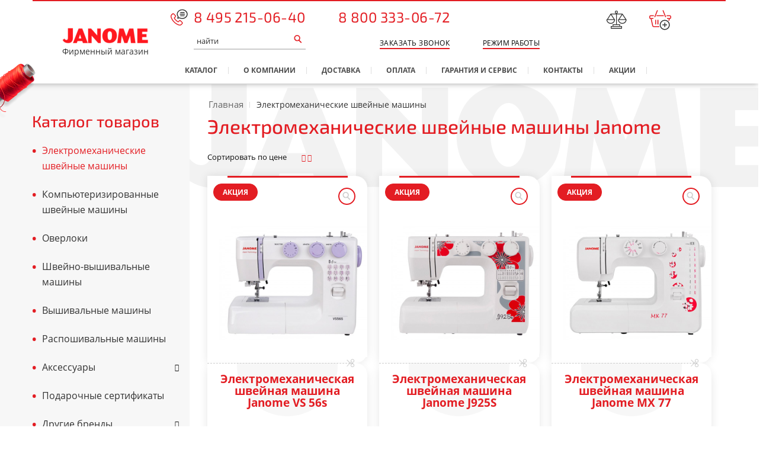

--- FILE ---
content_type: text/html; charset=utf-8
request_url: https://janomerussia.ru/elektromehanicheskie-shvejnye-mashiny
body_size: 20471
content:
	<!DOCTYPE html>
<html dir="ltr" lang="ru">
	<head prefix="og: http://ogp.me/ns# fb: http://ogp.me/ns/fb# product: http://ogp.me/ns/product#">
		<meta charset="UTF-8"/>
		<meta name="viewport" content="width=device-width, initial-scale=1">
		<meta http-equiv="X-UA-Compatible" content="IE=edge">
		<title>Электромеханические швейные машины в фирменном магазине Janome</title>
					<meta name="description" content="Купить Электромеханические швейные машины с доставкой по всей России в фирменном магазине Janome"/>
						<meta property="og:type" content="og:website"/>
<meta property="og:title" content="Электромеханические швейные машины в фирменном магазине Janome"/>
<meta property="og:description" content="Купить Электромеханические швейные машины с доставкой по всей России в фирменном магазине Janome"/>
<meta property="og:url" content="https://janomerussia.ru/elektromehanicheskie-shvejnye-mashiny"/>
<meta property="og:image" content="https://cdn.janomerussia.ru/image/cache/600-600/category/thumb-image/janome-1143-00.jpg"/>
<meta property="og:site_name" content="Фирменный магазин Janome - Швейные машины и швейная техника"/>
					<link href="https://janomerussia.ru/elektromehanicheskie-shvejnye-mashiny" rel="canonical" />
					<link href="https://janomerussia.ru/elektromehanicheskie-shvejnye-mashiny?page=2" rel="next" />
					<link href="https://cdn.janomerussia.ru/image/i/favicon.png" rel="icon" />
							<link href="https://cdn.janomerussia.ru/static/b8d6b/jquery-ui.min.css" rel="stylesheet" />
					<link href="https://cdn.janomerussia.ru/static/b8d6b/style.css" rel="stylesheet" />
					<link href="/fonts/line-awesome/css/line-awesome-font-awesome.css" rel="stylesheet" />
					<link href="https://cdn.janomerussia.ru/static/40ff7/jquery.fancybox.css" rel="stylesheet" />
					<link href="https://cdn.janomerussia.ru/static/1f0a8/magnific-popup.css" rel="stylesheet" />
					<link href="https://cdn.janomerussia.ru/static/fc519/jquery.ez-plus.css" rel="stylesheet" />
					<link href="https://cdn.janomerussia.ru/static/96429/owl.carousel.css" rel="stylesheet" />
					<link href="https://cdn.janomerussia.ru/static/254ae/sphinxAutocomplete.css" rel="stylesheet" />
					<link href="https://cdn.janomerussia.ru/static/f01c1/stylesheet.css" rel="stylesheet" />
					<link href="https://cdn.janomerussia.ru/static/f01c1/custom.css" rel="stylesheet" />
							<script type="text/javascript" src="https://cdn.janomerussia.ru/static/70b24/jquery-2.1.1.min.js"></script>
					<script type="text/javascript" src="https://cdn.janomerussia.ru/static/7eff6/bootstrap.min.js"></script>
					<script type="text/javascript" src="https://cdn.janomerussia.ru/static/1f0a8/jquery.magnific-popup.min.js"></script>
					<script type="text/javascript" src="https://cdn.janomerussia.ru/static/5ccde/jquery-ui.js"></script>
					<script type="text/javascript" src="https://cdn.janomerussia.ru/static/828ec/iscroll.js"></script>
					<script type="text/javascript" src="https://cdn.janomerussia.ru/static/828ec/mega_filter.js"></script>
					<script type="text/javascript" src="https://cdn.janomerussia.ru/static/1e345/ecommerce.js"></script>
					<script type="text/javascript" src="https://cdn.janomerussia.ru/static/1e345/svg-injector.min.js"></script>
					<script type="text/javascript" src="https://cdn.janomerussia.ru/static/33fe6/threesixty.min.js"></script>
					<script type="text/javascript" src="https://cdn.janomerussia.ru/static/fa791/owl.carousel.min.js"></script>
					<script type="text/javascript" src="https://cdn.janomerussia.ru/static/33fe6/tiny_add.js"></script>
					<script type="text/javascript" src="https://cdn.janomerussia.ru/static/70b24/jquery.scrollTo.min.js"></script>
					<script type="text/javascript" src="https://cdn.janomerussia.ru/static/33fe6/jquery.selectric.min.js"></script>
					<script type="text/javascript" src="https://cdn.janomerussia.ru/static/6a5a6/jquery.ez-plus.js"></script>
					<script type="text/javascript" src="https://cdn.janomerussia.ru/static/40ff7/jquery.fancybox.js"></script>
					<script type="text/javascript" src="https://cdn.janomerussia.ru/static/33fe6/lazysizes.js"></script>
					<script type="text/javascript" src="https://cdn.janomerussia.ru/static/d57da/tiny-slider.js"></script>
					<script type="text/javascript" src="https://janomerussia.ru/index.php?route=common/sphinx/script"></script>
					<script type="text/javascript" src="https://cdn.janomerussia.ru/static/1e345/imask.min.js"></script>
					<script type="text/javascript" src="https://cdn.janomerussia.ru/static/33fe6/common.js"></script>
					<script type="text/javascript" src="https://cdn.janomerussia.ru/static/15fb5/common.js"></script>
						
					</head>
<body class="product-category-54 page-category layout-">
<div class="row-offcanvas row-offcanvas-left">
	<div id="page">

<header id="header-layout" class="header-v1">
	<div class="container top_flex">

		<div class="header_left hidden-md hidden-sm hidden-xs">
			<div class="logo-container">
									<div id="logo" class="logo-store">
						<a href="https://janomerussia.ru/">
							<img src="https://cdn.janomerussia.ru/image/i/logo.jpg" title="Фирменный магазин Janome - Швейные машины и швейная техника" alt="Фирменный магазин Janome - Швейные машины и швейная техника">
							<span>Фирменный магазин</span>
						</a>
					</div>
							</div>
		</div>
		<div class="header_right">
			<div class="info">
				<div class="button_menu hidden-lg hidden-md hidden-sm">
					<button data-toggle="offcanvas" class="canvas-menu hidden-lg hidden-md" type="button">
						<svg version="1.1" xmlns="http://www.w3.org/2000/svg" xmlns:xlink="http://www.w3.org/1999/xlink" x="0px" y="0px" viewBox="0 0 17 15" style="enable-background:new 0 0 17 15;" xml:space="preserve">
							<path class="st0" d="M16,2H1V1h15V2z M16,13H1v1h15V13z M10,7H1v1h9V7z"/>
							<path class="st1" d="M12,7h4v1h-4V7z"/>
						</svg>
					</button>
					<button type="button" class="btn-search on_search hidden-lg hidden-md hidden-sm">
						<svg version="1.1" xmlns="http://www.w3.org/2000/svg" x="0px" y="0px" viewBox="0 0 14 15" style="enable-background:new 0 0 14 15;" xml:space="preserve">
							<path marker-end="none" marker-start="none" class="st0" d="M5.84,9.72c-1.99,0-3.6-1.61-3.6-3.6"/>
							<path marker-end="none" marker-start="none" class="st0" d="M9.44,6.12c0,1.99-1.61,3.6-3.6,3.6"/>
							<path marker-end="none" marker-start="none" class="st0" d="M5.84,2.52c1.99,0,3.6,1.61,3.6,3.6"/>
							<path marker-end="none" marker-start="none" class="st0" d="M2.24,6.12c0-1.99,1.61-3.6,3.6-3.6"/>
							<path class="st0" d="M7.98,8.79l3.82,3.83"/>
						</svg>
					</button>
				</div>
				<div class="logo-container hidden-lg">
											<div id="logo" class="logo-store">
							<a href="https://janomerussia.ru/">
								<img src="https://cdn.janomerussia.ru/image/i/logo.jpg" title="Фирменный магазин Janome - Швейные машины и швейная техника" alt="Фирменный магазин Janome - Швейные машины и швейная техника">
								<span>Фирменный магазин</span>
							</a>
						</div>
															<a class="fancybox-worktime mobile">Режим работы</a>
				</div>

				<div id="topcontacts" class="mobile_phones">
					<div class="topcontacts phone">
						<div class="media-title">
														<svg version="1.1" xmlns="http://www.w3.org/2000/svg" xmlns:xlink="http://www.w3.org/1999/xlink" x="0px" y="0px" viewBox="0 0 490.7 490.7" style="enable-background:new 0 0 490.7 490.7;" xml:space="preserve">
								<g>
									<g>
										<path class="st0" d="M293.8,332.9c-7.9-8.3-17.5-12.6-27.6-12.6c-10,0-19.7,4.3-27.8,12.5l-23.6,23.6c-1.6-0.9-3.3-1.7-4.9-2.5
											c-2.8-1.4-5.4-2.7-7.6-4.1c-22.9-14.5-43.7-33.5-63.5-57.9c-9.4-11.9-15.8-21.9-20.3-31.6c6-5.6,11.7-11.3,17.2-16.9
											c2.2-2.2,4.4-4.4,6.6-6.7c17.1-17.1,17.1-39.2,0-56.2l-21.2-21.2c-2.4-2.4-4.8-4.9-7.2-7.3c-4.7-4.9-9.7-9.9-14.5-14.4
											c-7.9-7.9-17.4-12.1-27.4-12.1c-9.9,0-19.5,4.1-27.8,12.1l-26.6,26.6C7.3,174.5,1.5,187,0.3,201.4c-1.9,23,4.9,44.4,10.1,58.5
											C23,294,42,325.7,70.1,359.6c34.2,40.8,75.4,73.1,122.4,95.8c18,8.6,42.1,18.6,69.1,20.4c1.7,0.1,3.4,0.2,5,0.2
											c18.5,0,34-6.7,46.1-19.9c0.1-0.1,0.3-0.3,0.4-0.4c4-4.8,8.6-9.2,13.5-13.9c3.4-3.2,6.8-6.6,10.1-10.1
											c16.4-17.1,16.3-39.6-0.2-56.1L293.8,332.9z M318.9,414.8c-3,3.1-6.1,6.1-9.4,9.3c-5,4.9-10.3,9.9-15.1,15.6
											c-7.5,8-16.3,11.7-27.9,11.7c-1.2,0-2.3,0-3.5-0.1c-22.8-1.5-44.1-10.4-60-18c-43.8-21.2-82.2-51.3-114.2-89.4
											c-26.3-31.6-43.9-61-55.6-92.5c-7.1-19.1-9.8-33.9-8.6-47.9c0.7-8.6,4.1-15.8,10.3-22l26.5-26.4c2.4-2.3,6.2-5.1,10.7-5.1
											c4.3,0,7.9,2.7,10.4,5.2c4.7,4.4,9.2,9,14,13.9c2.4,2.5,4.9,5,7.4,7.5l21.2,21.2c7.6,7.6,7.6,14,0,21.6c-2.3,2.3-4.5,4.5-6.7,6.8
											c-6.5,6.6-12.7,12.9-19.4,18.9c-0.2,0.2-0.3,0.3-0.5,0.5c-7.3,7.3-6,14.6-4.4,19.4c0.1,0.3,0.2,0.5,0.3,0.8
											c5.6,13.5,13.4,26.2,25.5,41.5c21.6,26.6,44.3,47.3,69.4,63.2c3.2,2.1,6.6,3.7,9.7,5.3c2.7,1.4,5.3,2.7,7.5,4.1
											c0.4,0.2,0.7,0.4,1.1,0.6c7.6,3.8,15.3,2.5,21.5-3.8l26.6-26.6c2.4-2.4,6.2-5.3,10.5-5.3c4.2,0,7.7,2.8,10.1,5.3l42.9,42.9
											C326.3,400,326.2,407.2,318.9,414.8z"/>
										<path d="M331.7,13.8c-85,0-154.1,61.3-154.1,136.6c0,28.9,10.4,57.1,29.4,80.3c-3.6,6.9-8.6,12.5-14.8,16.5
											c-5.7,3.8-8.5,10.5-7,17.1s6.8,11.4,13.5,12.4c11.6,1.6,33,2.6,54.3-7.3c17.7,8,45.2,17.3,78.6,17.7
											c85,0.9,154.1-61.3,154.1-136.6C485.8,75.1,416.7,13.8,331.7,13.8z M331.6,262.5c-32.4,0.3-56-9.9-67.8-16.6
											c-5.5-3.1-10.7-4.6-15.5-1.7c-8.8,5.3-18.2,7.7-26.5,8.6c4.6-5.8,8.2-12.5,11-20c1.6-4.3,0.6-9.2-2.5-12.6
											C211.8,200.1,202,176,202,150.4c0-61.8,58.1-112.1,129.6-112.1s129.6,50.3,129.6,112.1S403.1,261.7,331.6,262.5z M261.3,151.5
											c0,6.8,5.5,12.3,12.3,12.3h126.2c6.8,0,12.3-5.5,12.3-12.3s-5.5-12.3-12.3-12.3H273.6C266.8,139.2,261.3,144.7,261.3,151.5z
											 M284.3,118.3h104.8c6.8,0,12.3-5.5,12.3-12.3s-5.5-12.3-12.3-12.3H284.3c-6.8,0-12.3,5.5-12.3,12.3S277.5,118.3,284.3,118.3z
											 M284.3,209.1h104.8c6.8,0,12.3-5.5,12.3-12.3s-5.5-12.3-12.3-12.3H284.3c-6.8,0-12.3,5.5-12.3,12.3S277.5,209.1,284.3,209.1z"/>
									</g>
								</g>
							</svg>
													</div>
						<div class="media-body">
							<div class="phone1">
																	<p>8 495 215-06-40</p>
																<div class="nav-search hidden_search no_active">
									<div class="search_block clearfix">
	<div id="searchtop" class="input-group">
		<input type="text" name="search" placeholder="найти" value="" class="form-control"/>
		<span class="input-group-btn">
			<button type="button" class="btn btn-search">
				<svg version="1.1" xmlns="http://www.w3.org/2000/svg" x="0px" y="0px" viewBox="0 0 14 15" style="enable-background:new 0 0 14 15;" xml:space="preserve">
					<path marker-end="none" marker-start="none" class="st0" d="M5.84,9.72c-1.99,0-3.6-1.61-3.6-3.6"/>
					<path marker-end="none" marker-start="none" class="st0" d="M9.44,6.12c0,1.99-1.61,3.6-3.6,3.6"/>
					<path marker-end="none" marker-start="none" class="st0" d="M5.84,2.52c1.99,0,3.6,1.61,3.6,3.6"/>
					<path marker-end="none" marker-start="none" class="st0" d="M2.24,6.12c0-1.99,1.61-3.6,3.6-3.6"/>
					<path class="st0" d="M7.98,8.79l3.82,3.83"/>
				</svg>
			</button>
		</span>
		<span class="search_close hidden-lg hidden-md hidden-sm">×</span>
	</div>
</div>								</div>
							</div>
							<div class="line hidden-md hidden-sm hidden-lg"></div>
							<div class="phone2">
																	<p> 8 800 333-06-72</p>
																<div class="coll callback hidden-xs">
									<a onclick="callbackUser('');">ЗАКАЗАТЬ ЗВОНОК</a>
								</div>
							</div>
						</div>
						<div class="topcontacts worktime desktop">
														<div class="media-body">
								<span><a class="fancybox-worktime">Режим работы</a></span>
								<div id="fancybox-worktime-content" style="display: none" >
									<div>пн - пт: <b>09:00 — 20:00</b></div>
									<div>сб - вс: <b>09:00 — 18:00</b></div><br>
									<div>Режим работы специалистов-консультантов по будням пн-пт: с <b>09:00</b> до <b>18:00</b>, самовывоз до <b>20:00</b></div>
								</div>
							</div>
						</div>
					</div>
				</div>
				<div class="headercart">
					<div class="product-compare-header">
						<a id="compare-url">
							<svg version="1.1" x="0px" y="0px" viewBox="0 0 27 26" xml:space="preserve">
								<path marker-end="none" marker-start="none" class="st0" d="M6.03,24.57v-3.26h2.45v-2.33h4.19V6.51H6.93l4.1,6.16l-0.04,0.03
									l0.41,0.44l-0.02,0.31c-0.28,2.77-2.6,4.92-5.42,4.92c-2.82,0-5.15-2.15-5.43-4.89l-0.01-0.34l0.49-0.51H1.3l4.35-6.8h0.06V5.54
									h15.12v0.27l0.23,0l4.58,6.86l-0.04,0.03l0.42,0.44l-0.02,0.31c-0.28,2.77-2.6,4.92-5.43,4.92c-2.82,0-5.15-2.15-5.43-4.89
									l-0.01-0.34l0.49-0.51h0.28l3.9-6.11h-6.17v12.46h4.23v2.33h2.44v3.26H6.03z M19.34,23.59v-1.31H7v1.31H19.34z M16.89,21.26v-1.31
									H9.45v1.31H16.89z M5.97,17.39c2.17,0,3.99-1.55,4.39-3.6l0.03-0.2H1.54l0.03,0.2C1.98,15.84,3.79,17.39,5.97,17.39z M20.57,17.39
									c2.17,0,3.99-1.55,4.39-3.6l0.03-0.2h-8.85l0.03,0.2C16.58,15.84,18.39,17.39,20.57,17.39z M9.83,12.62L6.06,6.97l-3.61,5.65H9.83z
									 M24.43,12.62l-3.77-5.65l-3.62,5.65H24.43z M13.12,5.53c-1.06,0-1.92-0.86-1.92-1.92c0-1.06,0.86-1.92,1.92-1.92
									c1.06,0,1.92,0.86,1.92,1.92C15.04,4.68,14.18,5.53,13.12,5.53z M13.12,4.56c0.52,0,0.94-0.42,0.94-0.94c0-0.52-0.42-0.94-0.94-0.94
									c-0.52,0-0.94,0.42-0.94,0.94C12.18,4.14,12.6,4.56,13.12,4.56z"/>
								</svg>
							<div class="div_compare">
								<span id="compare-count"></span>
							</div>
						</a>
					</div>
					<div id="cart" class="btn-group btn-block">
						<div class="cart-inner">
							<a id="cart-url">
								<div class="wrap-cart">
									<div class="icon-cart">
										<svg version="1.1" x="0px" y="0px" viewBox="0 0 31 28" style="enable-background:new 0 0 31 28;" xml:space="preserve">
											<path marker-end="none" marker-start="none" class="st0" d="M7.93,23.35c-1.09,0-2.04-0.76-2.28-1.83l-1.93-8.66H3.62
												c-0.97,0-1.75-0.78-1.75-1.75V9.94c0-0.96,0.78-1.75,1.75-1.75H7.7v1.17H3.62c-0.32,0-0.58,0.26-0.58,0.58v1.16
												c0,0.32,0.26,0.58,0.58,0.58h3.5v1.17H4.93l1.87,8.41c0.12,0.53,0.59,0.91,1.14,0.91h6.76v1.16H7.93z M9.45,19.85v-5.83h1.16v5.83
												H9.45z M12.36,19.85v-5.83h1.17v5.83H12.36z M27.5,15.3l-1.14-0.23l0.44-2.22h-2.2v-1.17h3.5c0.32,0,0.58-0.26,0.58-0.58V9.94
												c0-0.32-0.26-0.58-0.58-0.58h-4.08V8.19h4.08c0.97,0,1.75,0.78,1.75,1.75v1.16c0,0.97-0.78,1.75-1.75,1.75h-0.1L27.5,15.3z
												 M9.4,10.74l-1.08-0.43l3.5-8.74L12.9,2L9.4,10.74z M22.31,10.74L18.81,2l1.08-0.43l3.5,8.74L22.31,10.74z M11.19,9.36V8.19h9.32
												v1.17H11.19z"/>
											<path marker-end="none" marker-start="none" class="st1" d="M21.68,26.86c-3.54,0-6.41-2.87-6.41-6.41c0-3.54,2.87-6.41,6.41-6.41
												c3.54,0,6.41,2.87,6.41,6.41C28.09,23.99,25.22,26.86,21.68,26.86z M21.68,25.7c2.9,0,5.25-2.35,5.25-5.24
												c0-2.9-2.35-5.25-5.25-5.25c-2.9,0-5.24,2.35-5.24,5.25C16.44,23.35,18.78,25.7,21.68,25.7z M21.1,23.36v-2.33h-2.33v-1.16h2.33
												v-2.33h1.16v2.33h2.33v1.16h-2.33v2.33H21.1z"/>
											</svg>
									</div>
									<span id="cart-total" class="cart-total hidden-xs"></span>
									<div class="div_compare hidden-lg hidden-md hidden-sm">
										<span id="cart-count">0</span>
									</div>
								</div>
							</a>
						</div>
					</div>
				</div>
			</div>
			<div class="main-menu">
				<div id="pav-mainnav" class="pav-mainnav">
					<div class="pav-megamenu">
						<button data-toggle="offcanvas" class="canvas-menu hidden-lg hidden-md hidden-xs" type="button">
							<span class="fa fa-bars"></span>
						</button>
						<nav id="pav-megamenu" class="pav-megamenu hidden-sm hidden-xs">
	<div class="navbar">
		<div id="mainmenutop" class="megamenu" role="navigation">
			<div class="navbar-header">
				<div class="collapse navbar-collapse" id="bs-megamenu">
					<ul class="nav navbar-nav megamenu"><li class=" aligned-left parent dropdown " ><a href="#" class="dropdown-toggle" data-toggle="dropdown"><span class="menu-title">Каталог</span><b class="caret"></b></a><div class="dropdown-menu"  style="width:675px" ><div class="dropdown-menu-inner"><div class="row"><div class="mega-col col-xs-12 col-sm-12 col-md-12 " > <div class="mega-col-inner"><div class="pavo-widget" id="pavowid-5696c0587808be"><div class="pavo-widget" id="pavowid-1508143608"><div class="panel cat_menu">
	<div class="widget-inner panel-body tree-menu">
		<ul class="list-arrow cat_all">
							<li >
					<a href="https://janomerussia.ru/elektromehanicheskie-shvejnye-mashiny">
						<span class="title">Электромеханические швейные машины</span>
					</a>
									</li>
											<li >
					<a href="https://janomerussia.ru/kompyuterizirovannye-shvejnye-mashiny">
						<span class="title">Компьютеризированные швейные машины</span>
					</a>
									</li>
											<li >
					<a href="https://janomerussia.ru/overloki">
						<span class="title">Оверлоки</span>
					</a>
									</li>
											<li >
					<a href="https://janomerussia.ru/shvejno-vyshivalnye-mashiny">
						<span class="title">Швейно-вышивальные машины</span>
					</a>
									</li>
											<li >
					<a href="https://janomerussia.ru/vyshivalnye-mashiny">
						<span class="title">Вышивальные машины</span>
					</a>
									</li>
											<li >
					<a href="https://janomerussia.ru/rasposhivalnye-mashiny">
						<span class="title">Распошивальные машины</span>
					</a>
									</li>
											<li class="haschildren">
					<a href="https://janomerussia.ru/aksessuary">
						<span class="title">Аксессуары</span>
					</a>
											<i class="click-allcat fa fa-plus-square"></i>
						<ul class="children">
															<li>
									<a href="https://janomerussia.ru/igly">
										<span class="title">Иглы</span>
									</a>
								</li>
															<li>
									<a href="https://janomerussia.ru/lapki">
										<span class="title">Лапки</span>
									</a>
								</li>
															<li>
									<a href="https://janomerussia.ru/nitki">
										<span class="title">Нитки</span>
									</a>
								</li>
															<li>
									<a href="https://janomerussia.ru/nozhnicy">
										<span class="title">Ножницы</span>
									</a>
								</li>
															<li>
									<a href="https://janomerussia.ru/prisposobleniya">
										<span class="title">Приспособления</span>
									</a>
								</li>
															<li>
									<a href="https://janomerussia.ru/pyalca">
										<span class="title">Пяльца</span>
									</a>
								</li>
															<li>
									<a href="https://janomerussia.ru/rasshiritelnye-stoliki">
										<span class="title">Расширительные столики</span>
									</a>
								</li>
															<li>
									<a href="https://janomerussia.ru/shpulki">
										<span class="title">Шпульки</span>
									</a>
								</li>
															<li>
									<a href="https://janomerussia.ru/shkatulki">
										<span class="title">Шкатулки</span>
									</a>
								</li>
															<li>
									<a href="https://janomerussia.ru/kolodki">
										<span class="title">Колодки</span>
									</a>
								</li>
															<li>
									<a href="https://janomerussia.ru/manekeny">
										<span class="title">Манекены</span>
									</a>
								</li>
															<li>
									<a href="https://janomerussia.ru/prochee">
										<span class="title">Прочее</span>
									</a>
								</li>
													</ul>
									</li>
											<li >
					<a href="https://janomerussia.ru/podarochnye-sertifikaty">
						<span class="title">Подарочные сертификаты</span>
					</a>
									</li>
											<li class="haschildren">
					<a href="https://janomerussia.ru/drugie-brendy">
						<span class="title">Другие бренды</span>
					</a>
											<i class="click-allcat fa fa-plus-square"></i>
						<ul class="children">
															<li>
									<a href="https://janomerussia.ru/chayka-">
										<span class="title">Chayka</span>
									</a>
								</li>
															<li>
									<a href="https://janomerussia.ru/elna">
										<span class="title">Elna</span>
									</a>
								</li>
															<li>
									<a href="https://janomerussia.ru/veritas">
										<span class="title">Veritas</span>
									</a>
								</li>
															<li>
									<a href="https://janomerussia.ru/juki-">
										<span class="title">Juki</span>
									</a>
								</li>
															<li>
									<a href="https://janomerussia.ru/brother">
										<span class="title">Brother</span>
									</a>
								</li>
															<li>
									<a href="https://janomerussia.ru/necchi-">
										<span class="title">Necchi</span>
									</a>
								</li>
															<li>
									<a href="https://janomerussia.ru/aurora-">
										<span class="title">Aurora</span>
									</a>
								</li>
													</ul>
									</li>
													</ul>
	</div>
</div>

</div></div></div></div></div></div></div></li><li class="" ><a href="/o-kompanii"><span class="menu-title">О компании</span></a></li><li class="" ><a href="/dostavka"><span class="menu-title">Доставка</span></a></li><li class="" ><a href="/oplata"><span class="menu-title">Оплата</span></a></li><li class="" ><a href="/garantiya-i-servis"><span class="menu-title">Гарантия и сервис</span></a></li><li class="" ><a href="/kontakty"><span class="menu-title">Контакты</span></a></li><li class="specialmenu" ><a href="/specials"><span class="menu-title">Акции</span></a></li></ul>				</div>
			</div>
		</div>
	</div>
</nav>					</div>
				</div>
			</div>
		</div>

		<script>
			$(document).ready(function () {
				$('.on_search').click(function () {
					if ($('.hidden_search').hasClass("no_active")) {
						$('.hidden_search').removeClass('no_active');
						$('.hidden_search input').focus();
					} else {
						$('.hidden_search').addClass('no_active');
					}
				});
				$('.search_close').click(function () {
					if ($('.hidden_search').hasClass("no_active")) {
					} else {
						$('.hidden_search').addClass('no_active');
					}
				});
			});
		</script>
	</div>
</header>




	<div class="hidden">
	<div class="breadcrumbs">

		<ul class="breadcrumb" itemscope itemtype="http://schema.org/BreadcrumbList">
							<li class="width" itemprop="itemListElement" itemscope itemtype="http://schema.org/ListItem">
				<a itemprop="item" href="https://janomerussia.ru/">
					<span>Главная</span>
					<meta itemprop="name" content="Главная">
				</a>
				<meta itemprop="position" content="1">
			</li>
								<li class="width" itemprop="itemListElement" itemscope itemtype="http://schema.org/ListItem">
				<span itemprop="name">Электромеханические швейные машины</span>
				<meta itemprop="item" content="https://janomerussia.ru/elektromehanicheskie-shvejnye-mashiny">
				<meta itemprop="position" content="2">
			</li>
			</ul>

</div>	</div>

	<div class="main-columns">



		<div class="row cat_blocks">

			<div id="mega_f_cat"></div>
				
							<aside id="sidebar-left" class="col-md-3 hidden-sm hidden-xs">
					<column id="column-left" class="hidden-xs hidden-sm sidebar">
    

<div class="panel panel-v1 category">
  <div class="panel-body tree-menu">
    <ul id="accordion17686869831271652654" class="accordion">

      <li class="h3">Каталог товаров</li>

            <li class="accordion-group">
        <b>•</b>
                <a href="https://janomerussia.ru/elektromehanicheskie-shvejnye-mashiny" class="active">Электромеханические швейные машины</a>
                      </li>
            <li class="accordion-group">
        <b>•</b>
                <a href="https://janomerussia.ru/kompyuterizirovannye-shvejnye-mashiny">Компьютеризированные швейные машины</a>
                      </li>
            <li class="accordion-group">
        <b>•</b>
                <a href="https://janomerussia.ru/overloki">Оверлоки</a>
                      </li>
            <li class="accordion-group">
        <b>•</b>
                <a href="https://janomerussia.ru/shvejno-vyshivalnye-mashiny">Швейно-вышивальные машины</a>
                      </li>
            <li class="accordion-group">
        <b>•</b>
                <a href="https://janomerussia.ru/vyshivalnye-mashiny">Вышивальные машины</a>
                      </li>
            <li class="accordion-group">
        <b>•</b>
                <a href="https://janomerussia.ru/rasposhivalnye-mashiny">Распошивальные машины</a>
                      </li>
            <li class="accordion-group">
        <b>•</b>
                <a href="https://janomerussia.ru/aksessuary">Аксессуары</a>
                        <div class="accordion-heading pull-right">
            <span data-toggle="collapse" data-parent="#accordion6017686869831271652654" data-target="#collapse_6017686869831271652654" class="bg"><i class='fa fa-angle-down'></i></span>
        </div>
        
        <ul id="collapse_6017686869831271652654" class="collapse accordion-body ">
                    <li>
                        <a href="https://janomerussia.ru/igly">Иглы</a>
                      </li>
                    <li>
                        <a href="https://janomerussia.ru/lapki">Лапки</a>
                      </li>
                    <li>
                        <a href="https://janomerussia.ru/nitki">Нитки</a>
                      </li>
                    <li>
                        <a href="https://janomerussia.ru/nozhnicy">Ножницы</a>
                      </li>
                    <li>
                        <a href="https://janomerussia.ru/prisposobleniya">Приспособления</a>
                      </li>
                    <li>
                        <a href="https://janomerussia.ru/pyalca">Пяльца</a>
                      </li>
                    <li>
                        <a href="https://janomerussia.ru/rasshiritelnye-stoliki">Расширительные столики</a>
                      </li>
                    <li>
                        <a href="https://janomerussia.ru/shpulki">Шпульки</a>
                      </li>
                    <li>
                        <a href="https://janomerussia.ru/shkatulki">Шкатулки</a>
                      </li>
                    <li>
                        <a href="https://janomerussia.ru/kolodki">Колодки</a>
                      </li>
                    <li>
                        <a href="https://janomerussia.ru/manekeny">Манекены</a>
                      </li>
                    <li>
                        <a href="https://janomerussia.ru/prochee">Прочее</a>
                      </li>
                  </ul>
              </li>
            <li class="accordion-group">
        <b>•</b>
                <a href="https://janomerussia.ru/podarochnye-sertifikaty">Подарочные сертификаты</a>
                      </li>
            <li class="accordion-group">
        <b>•</b>
                <a href="https://janomerussia.ru/drugie-brendy">Другие бренды</a>
                        <div class="accordion-heading pull-right">
            <span data-toggle="collapse" data-parent="#accordion7517686869831271652654" data-target="#collapse_7517686869831271652654" class="bg"><i class='fa fa-angle-down'></i></span>
        </div>
        
        <ul id="collapse_7517686869831271652654" class="collapse accordion-body ">
                    <li>
                        <a href="https://janomerussia.ru/chayka-">Chayka</a>
                      </li>
                    <li>
                        <a href="https://janomerussia.ru/elna">Elna</a>
                      </li>
                    <li>
                        <a href="https://janomerussia.ru/veritas">Veritas</a>
                      </li>
                    <li>
                        <a href="https://janomerussia.ru/juki-">Juki</a>
                      </li>
                    <li>
                        <a href="https://janomerussia.ru/brother">Brother</a>
                      </li>
                    <li>
                        <a href="https://janomerussia.ru/necchi-">Necchi</a>
                      </li>
                    <li>
                        <a href="https://janomerussia.ru/aurora-">Aurora</a>
                      </li>
                  </ul>
              </li>
          </ul>
  </div>
</div>
<script type="text/javascript">
    $(document).ready(function(){
        var active = $('.collapse.in').attr('id');
        $('span[data-target=#'+active+']').html("<i class='fa fa-angle-up'></i>");

        $('.collapse').on('show.bs.collapse', function () {
            $('span[data-target=#'+$(this).attr('id')+']').html("<i class='fa fa-angle-up'></i>");
        });
        $('.collapse').on('hide.bs.collapse', function () {
            $('span[data-target=#'+$(this).attr('id')+']').html("<i class='fa fa-angle-down'></i>");
        });
    });
</script>

    	<script type="text/javascript">
		MegaFilter.prototype.beforeRequest = function() {
	var self = this;
};

MegaFilter.prototype.beforeRender = function( htmlResponse, htmlContent, json ) {
	var self = this;
};

MegaFilter.prototype.afterRender = function( htmlResponse, htmlContent, json ) {
	var self = this;
};
	</script>



<div class="box mfilter-box mfilter-column_left" id="mfilter-box-1">
			<h3 class="box-heading">Mega Filter PRO</h3>
		<div class="box-content mfilter-content">
				<ul>
											<li
					data-type="price"
					data-base-type="price"
					data-id="price"
					data-seo-name="price"
					data-inline-horizontal="0"
										data-display-live-filter="0"
					data-display-list-of-items=""
					class="mfilter-filter-item mfilter-price mfilter-price"
					>

											<div class="mfilter-heading">
							<div class="mfilter-heading-content">
								<div class="mfilter-heading-text"><span>Цена, Р</span></div>
								<i class="mfilter-head-icon"></i>
							</div>
						</div>
					
					<div class="mfilter-content-opts">
						<div class="mfilter-opts-container">
							<div class="mfilter-content-wrapper">
								<div class="mfilter-options">
																			<div class="mfilter-option mfilter-price">
											<div class="mfilter-price-inputs">
																								<input
													id="mfilter-opts-price-min"
													type="text"
													class="form-control"
													value=""
													/>
																										-
																								<input
													id="mfilter-opts-price-max"
													type="text"
													class="form-control"
													value=""
													/>
																								</div>
											<div class="mfilter-price-slider">
												<div id="mfilter-price-slider"></div>
											</div>
										</div>
																	</div>
							</div>
						</div>
					</div>
				</li>
											<li
					data-type="checkbox"
					data-base-type="attribute"
					data-id="762"
					data-seo-name="762-tip-petli"
					data-inline-horizontal="0"
										data-display-live-filter="0"
					data-display-list-of-items=""
					class="mfilter-filter-item mfilter-checkbox mfilter-attribute mfilter-attributes"
					>

											<div class="mfilter-heading">
							<div class="mfilter-heading-content">
								<div class="mfilter-heading-text"><span>Тип петли</span></div>
								<i class="mfilter-head-icon"></i>
							</div>
						</div>
					
					<div class="mfilter-content-opts">
						<div class="mfilter-opts-container">
							<div class="mfilter-content-wrapper">
								<div class="mfilter-options">
																													<div class="mfilter-options-container">
											<div class="mfilter-tb">
																																														<div class="mfilter-option mfilter-tb-as-tr">

													<label class="mfilter-tb-as-td form-filter__checkbox-label" for="mfilter-opts-attribs-1-762-6ab9e971ef5487e2b13c59eec6f8dd70">

														<div class="mfilter-tb-as-td mfilter-col-input form-filter__checkbox">
															<input class="form-filter__checkbox-input" id="mfilter-opts-attribs-1-762-6ab9e971ef5487e2b13c59eec6f8dd70" name="762-tip-petli" type="checkbox"
																														value="Автомат"/>
														</div>

														Автомат													</label>
													<div class="mfilter-tb-as-td mfilter-col-count">
														<span class="mfilter-counter">0</span></div>
												</div>
																																															<div class="mfilter-option mfilter-tb-as-tr">

													<label class="mfilter-tb-as-td form-filter__checkbox-label" for="mfilter-opts-attribs-1-762-8f258cf7938f579309f97a0ac7696bdf">

														<div class="mfilter-tb-as-td mfilter-col-input form-filter__checkbox">
															<input class="form-filter__checkbox-input" id="mfilter-opts-attribs-1-762-8f258cf7938f579309f97a0ac7696bdf" name="762-tip-petli" type="checkbox"
																														value="Вручную"/>
														</div>

														Вручную													</label>
													<div class="mfilter-tb-as-td mfilter-col-count">
														<span class="mfilter-counter">0</span></div>
												</div>
																																															<div class="mfilter-option mfilter-tb-as-tr">

													<label class="mfilter-tb-as-td form-filter__checkbox-label" for="mfilter-opts-attribs-1-762-13a104a159763029adae33f12052d7bf">

														<div class="mfilter-tb-as-td mfilter-col-input form-filter__checkbox">
															<input class="form-filter__checkbox-input" id="mfilter-opts-attribs-1-762-13a104a159763029adae33f12052d7bf" name="762-tip-petli" type="checkbox"
																														value="Полуавтомат"/>
														</div>

														Полуавтомат													</label>
													<div class="mfilter-tb-as-td mfilter-col-count">
														<span class="mfilter-counter">0</span></div>
												</div>
																																		</div>
										</div>
																	</div>
							</div>
						</div>
					</div>
				</li>
											<li
					data-type="checkbox"
					data-base-type="attribute"
					data-id="761"
					data-seo-name="761-tip-chelnoka"
					data-inline-horizontal="0"
										data-display-live-filter="0"
					data-display-list-of-items=""
					class="mfilter-filter-item mfilter-checkbox mfilter-attribute mfilter-attributes"
					>

											<div class="mfilter-heading">
							<div class="mfilter-heading-content">
								<div class="mfilter-heading-text"><span>Тип челнока</span></div>
								<i class="mfilter-head-icon"></i>
							</div>
						</div>
					
					<div class="mfilter-content-opts">
						<div class="mfilter-opts-container">
							<div class="mfilter-content-wrapper">
								<div class="mfilter-options">
																													<div class="mfilter-options-container">
											<div class="mfilter-tb">
																																														<div class="mfilter-option mfilter-tb-as-tr">

													<label class="mfilter-tb-as-td form-filter__checkbox-label" for="mfilter-opts-attribs-1-761-fa7ad53e26eaf3781345e5ad7d58a051">

														<div class="mfilter-tb-as-td mfilter-col-input form-filter__checkbox">
															<input class="form-filter__checkbox-input" id="mfilter-opts-attribs-1-761-fa7ad53e26eaf3781345e5ad7d58a051" name="761-tip-chelnoka" type="checkbox"
																														value="Вертикальный"/>
														</div>

														Вертикальный													</label>
													<div class="mfilter-tb-as-td mfilter-col-count">
														<span class="mfilter-counter">0</span></div>
												</div>
																																															<div class="mfilter-option mfilter-tb-as-tr">

													<label class="mfilter-tb-as-td form-filter__checkbox-label" for="mfilter-opts-attribs-1-761-bf69e546ec0b5063d6e98a9cd3f9149b">

														<div class="mfilter-tb-as-td mfilter-col-input form-filter__checkbox">
															<input class="form-filter__checkbox-input" id="mfilter-opts-attribs-1-761-bf69e546ec0b5063d6e98a9cd3f9149b" name="761-tip-chelnoka" type="checkbox"
																														value="Горизонтальный"/>
														</div>

														Горизонтальный													</label>
													<div class="mfilter-tb-as-td mfilter-col-count">
														<span class="mfilter-counter">0</span></div>
												</div>
																																		</div>
										</div>
																	</div>
							</div>
						</div>
					</div>
				</li>
											<li
					data-type="checkbox"
					data-base-type="attribute"
					data-id="763"
					data-seo-name="763-kolichestvo-shveynyh-operatsiy"
					data-inline-horizontal="0"
										data-display-live-filter="0"
					data-display-list-of-items=""
					class="mfilter-filter-item mfilter-checkbox mfilter-attribute mfilter-attributes"
					>

											<div class="mfilter-heading mfilter-collapsed">
							<div class="mfilter-heading-content">
								<div class="mfilter-heading-text"><span>Количество швейных операций</span></div>
								<i class="mfilter-head-icon"></i>
							</div>
						</div>
					
					<div class="mfilter-content-opts" style="display:none">
						<div class="mfilter-opts-container">
							<div class="mfilter-content-wrapper">
								<div class="mfilter-options">
																													<div class="mfilter-options-container">
											<div class="mfilter-tb">
																																														<div class="mfilter-option mfilter-tb-as-tr">

													<label class="mfilter-tb-as-td form-filter__checkbox-label" for="mfilter-opts-attribs-1-763-1fd460648fbad695de172ab76831c4bf">

														<div class="mfilter-tb-as-td mfilter-col-input form-filter__checkbox">
															<input class="form-filter__checkbox-input" id="mfilter-opts-attribs-1-763-1fd460648fbad695de172ab76831c4bf" name="763-kolichestvo-shveynyh-operatsiy" type="checkbox"
																														value="15 и больше"/>
														</div>

														15 и больше													</label>
													<div class="mfilter-tb-as-td mfilter-col-count">
														<span class="mfilter-counter">0</span></div>
												</div>
																																															<div class="mfilter-option mfilter-tb-as-tr">

													<label class="mfilter-tb-as-td form-filter__checkbox-label" for="mfilter-opts-attribs-1-763-47593d7c206229c5b23dfe33a40d2375">

														<div class="mfilter-tb-as-td mfilter-col-input form-filter__checkbox">
															<input class="form-filter__checkbox-input" id="mfilter-opts-attribs-1-763-47593d7c206229c5b23dfe33a40d2375" name="763-kolichestvo-shveynyh-operatsiy" type="checkbox"
																														value="25 и больше"/>
														</div>

														25 и больше													</label>
													<div class="mfilter-tb-as-td mfilter-col-count">
														<span class="mfilter-counter">0</span></div>
												</div>
																																															<div class="mfilter-option mfilter-tb-as-tr">

													<label class="mfilter-tb-as-td form-filter__checkbox-label" for="mfilter-opts-attribs-1-763-36ab39676497dc03eecb5b9777515fd5">

														<div class="mfilter-tb-as-td mfilter-col-input form-filter__checkbox">
															<input class="form-filter__checkbox-input" id="mfilter-opts-attribs-1-763-36ab39676497dc03eecb5b9777515fd5" name="763-kolichestvo-shveynyh-operatsiy" type="checkbox"
																														value="Меньше 15"/>
														</div>

														Меньше 15													</label>
													<div class="mfilter-tb-as-td mfilter-col-count">
														<span class="mfilter-counter">0</span></div>
												</div>
																																		</div>
										</div>
																	</div>
							</div>
						</div>
					</div>
				</li>
											<li
					data-type="checkbox"
					data-base-type="attribute"
					data-id="767"
					data-seo-name="767-regulirovka-dliny-stezhka"
					data-inline-horizontal="0"
										data-display-live-filter="0"
					data-display-list-of-items=""
					class="mfilter-filter-item mfilter-checkbox mfilter-attribute mfilter-attributes"
					>

											<div class="mfilter-heading mfilter-collapsed">
							<div class="mfilter-heading-content">
								<div class="mfilter-heading-text"><span>Регулировка длины стежка</span></div>
								<i class="mfilter-head-icon"></i>
							</div>
						</div>
					
					<div class="mfilter-content-opts" style="display:none">
						<div class="mfilter-opts-container">
							<div class="mfilter-content-wrapper">
								<div class="mfilter-options">
																													<div class="mfilter-options-container">
											<div class="mfilter-tb">
																																														<div class="mfilter-option mfilter-tb-as-tr">

													<label class="mfilter-tb-as-td form-filter__checkbox-label" for="mfilter-opts-attribs-1-767-81c9dad1020aa04e8074d6695de89f7c">

														<div class="mfilter-tb-as-td mfilter-col-input form-filter__checkbox">
															<input class="form-filter__checkbox-input" id="mfilter-opts-attribs-1-767-81c9dad1020aa04e8074d6695de89f7c" name="767-regulirovka-dliny-stezhka" type="checkbox"
																														value="да"/>
														</div>

														да													</label>
													<div class="mfilter-tb-as-td mfilter-col-count">
														<span class="mfilter-counter">0</span></div>
												</div>
																																															<div class="mfilter-option mfilter-tb-as-tr">

													<label class="mfilter-tb-as-td form-filter__checkbox-label" for="mfilter-opts-attribs-1-767-df28b6f9df132e3be4db5b102433d3b1">

														<div class="mfilter-tb-as-td mfilter-col-input form-filter__checkbox">
															<input class="form-filter__checkbox-input" id="mfilter-opts-attribs-1-767-df28b6f9df132e3be4db5b102433d3b1" name="767-regulirovka-dliny-stezhka" type="checkbox"
																														value="нет"/>
														</div>

														нет													</label>
													<div class="mfilter-tb-as-td mfilter-col-count">
														<span class="mfilter-counter">0</span></div>
												</div>
																																		</div>
										</div>
																	</div>
							</div>
						</div>
					</div>
				</li>
											<li
					data-type="checkbox"
					data-base-type="attribute"
					data-id="768"
					data-seo-name="768-regulirovka-shiriny-zigzaga"
					data-inline-horizontal="0"
										data-display-live-filter="0"
					data-display-list-of-items=""
					class="mfilter-filter-item mfilter-checkbox mfilter-attribute mfilter-attributes"
					>

											<div class="mfilter-heading mfilter-collapsed">
							<div class="mfilter-heading-content">
								<div class="mfilter-heading-text"><span>Регулировка ширины зигзага</span></div>
								<i class="mfilter-head-icon"></i>
							</div>
						</div>
					
					<div class="mfilter-content-opts" style="display:none">
						<div class="mfilter-opts-container">
							<div class="mfilter-content-wrapper">
								<div class="mfilter-options">
																													<div class="mfilter-options-container">
											<div class="mfilter-tb">
																																														<div class="mfilter-option mfilter-tb-as-tr">

													<label class="mfilter-tb-as-td form-filter__checkbox-label" for="mfilter-opts-attribs-1-768-81c9dad1020aa04e8074d6695de89f7c">

														<div class="mfilter-tb-as-td mfilter-col-input form-filter__checkbox">
															<input class="form-filter__checkbox-input" id="mfilter-opts-attribs-1-768-81c9dad1020aa04e8074d6695de89f7c" name="768-regulirovka-shiriny-zigzaga" type="checkbox"
																														value="да"/>
														</div>

														да													</label>
													<div class="mfilter-tb-as-td mfilter-col-count">
														<span class="mfilter-counter">0</span></div>
												</div>
																																															<div class="mfilter-option mfilter-tb-as-tr">

													<label class="mfilter-tb-as-td form-filter__checkbox-label" for="mfilter-opts-attribs-1-768-df28b6f9df132e3be4db5b102433d3b1">

														<div class="mfilter-tb-as-td mfilter-col-input form-filter__checkbox">
															<input class="form-filter__checkbox-input" id="mfilter-opts-attribs-1-768-df28b6f9df132e3be4db5b102433d3b1" name="768-regulirovka-shiriny-zigzaga" type="checkbox"
																														value="нет"/>
														</div>

														нет													</label>
													<div class="mfilter-tb-as-td mfilter-col-count">
														<span class="mfilter-counter">0</span></div>
												</div>
																																		</div>
										</div>
																	</div>
							</div>
						</div>
					</div>
				</li>
											<li
					data-type="checkbox"
					data-base-type="attribute"
					data-id="771"
					data-seo-name="771-regulyator-davleniya-lapki-na-tkan"
					data-inline-horizontal="0"
										data-display-live-filter="0"
					data-display-list-of-items=""
					class="mfilter-filter-item mfilter-checkbox mfilter-attribute mfilter-attributes"
					>

											<div class="mfilter-heading mfilter-collapsed">
							<div class="mfilter-heading-content">
								<div class="mfilter-heading-text"><span>Регулятор давления лапки на ткань</span></div>
								<i class="mfilter-head-icon"></i>
							</div>
						</div>
					
					<div class="mfilter-content-opts" style="display:none">
						<div class="mfilter-opts-container">
							<div class="mfilter-content-wrapper">
								<div class="mfilter-options">
																													<div class="mfilter-options-container">
											<div class="mfilter-tb">
																																														<div class="mfilter-option mfilter-tb-as-tr">

													<label class="mfilter-tb-as-td form-filter__checkbox-label" for="mfilter-opts-attribs-1-771-81c9dad1020aa04e8074d6695de89f7c">

														<div class="mfilter-tb-as-td mfilter-col-input form-filter__checkbox">
															<input class="form-filter__checkbox-input" id="mfilter-opts-attribs-1-771-81c9dad1020aa04e8074d6695de89f7c" name="771-regulyator-davleniya-lapki-na-tkan" type="checkbox"
																														value="да"/>
														</div>

														да													</label>
													<div class="mfilter-tb-as-td mfilter-col-count">
														<span class="mfilter-counter">0</span></div>
												</div>
																																															<div class="mfilter-option mfilter-tb-as-tr">

													<label class="mfilter-tb-as-td form-filter__checkbox-label" for="mfilter-opts-attribs-1-771-df28b6f9df132e3be4db5b102433d3b1">

														<div class="mfilter-tb-as-td mfilter-col-input form-filter__checkbox">
															<input class="form-filter__checkbox-input" id="mfilter-opts-attribs-1-771-df28b6f9df132e3be4db5b102433d3b1" name="771-regulyator-davleniya-lapki-na-tkan" type="checkbox"
																														value="нет"/>
														</div>

														нет													</label>
													<div class="mfilter-tb-as-td mfilter-col-count">
														<span class="mfilter-counter">0</span></div>
												</div>
																																		</div>
										</div>
																	</div>
							</div>
						</div>
					</div>
				</li>
											<li
					data-type="checkbox"
					data-base-type="attribute"
					data-id="772"
					data-seo-name="772-vstroennyy-nitevdevatel"
					data-inline-horizontal="0"
										data-display-live-filter="0"
					data-display-list-of-items=""
					class="mfilter-filter-item mfilter-checkbox mfilter-attribute mfilter-attributes"
					>

											<div class="mfilter-heading mfilter-collapsed">
							<div class="mfilter-heading-content">
								<div class="mfilter-heading-text"><span>Встроенный нитевдеватель</span></div>
								<i class="mfilter-head-icon"></i>
							</div>
						</div>
					
					<div class="mfilter-content-opts" style="display:none">
						<div class="mfilter-opts-container">
							<div class="mfilter-content-wrapper">
								<div class="mfilter-options">
																													<div class="mfilter-options-container">
											<div class="mfilter-tb">
																																														<div class="mfilter-option mfilter-tb-as-tr">

													<label class="mfilter-tb-as-td form-filter__checkbox-label" for="mfilter-opts-attribs-1-772-81c9dad1020aa04e8074d6695de89f7c">

														<div class="mfilter-tb-as-td mfilter-col-input form-filter__checkbox">
															<input class="form-filter__checkbox-input" id="mfilter-opts-attribs-1-772-81c9dad1020aa04e8074d6695de89f7c" name="772-vstroennyy-nitevdevatel" type="checkbox"
																														value="да"/>
														</div>

														да													</label>
													<div class="mfilter-tb-as-td mfilter-col-count">
														<span class="mfilter-counter">0</span></div>
												</div>
																																															<div class="mfilter-option mfilter-tb-as-tr">

													<label class="mfilter-tb-as-td form-filter__checkbox-label" for="mfilter-opts-attribs-1-772-df28b6f9df132e3be4db5b102433d3b1">

														<div class="mfilter-tb-as-td mfilter-col-input form-filter__checkbox">
															<input class="form-filter__checkbox-input" id="mfilter-opts-attribs-1-772-df28b6f9df132e3be4db5b102433d3b1" name="772-vstroennyy-nitevdevatel" type="checkbox"
																														value="нет"/>
														</div>

														нет													</label>
													<div class="mfilter-tb-as-td mfilter-col-count">
														<span class="mfilter-counter">0</span></div>
												</div>
																																		</div>
										</div>
																	</div>
							</div>
						</div>
					</div>
				</li>
											<li
					data-type="checkbox"
					data-base-type="attribute"
					data-id="773"
					data-seo-name="773-pereklyuchatel-nizhnego-transportera-tkani"
					data-inline-horizontal="0"
										data-display-live-filter="0"
					data-display-list-of-items=""
					class="mfilter-filter-item mfilter-checkbox mfilter-attribute mfilter-attributes"
					>

											<div class="mfilter-heading mfilter-collapsed">
							<div class="mfilter-heading-content">
								<div class="mfilter-heading-text"><span>Переключатель нижнего транспортера ткани</span></div>
								<i class="mfilter-head-icon"></i>
							</div>
						</div>
					
					<div class="mfilter-content-opts" style="display:none">
						<div class="mfilter-opts-container">
							<div class="mfilter-content-wrapper">
								<div class="mfilter-options">
																													<div class="mfilter-options-container">
											<div class="mfilter-tb">
																																														<div class="mfilter-option mfilter-tb-as-tr">

													<label class="mfilter-tb-as-td form-filter__checkbox-label" for="mfilter-opts-attribs-1-773-81c9dad1020aa04e8074d6695de89f7c">

														<div class="mfilter-tb-as-td mfilter-col-input form-filter__checkbox">
															<input class="form-filter__checkbox-input" id="mfilter-opts-attribs-1-773-81c9dad1020aa04e8074d6695de89f7c" name="773-pereklyuchatel-nizhnego-transportera-tkani" type="checkbox"
																														value="да"/>
														</div>

														да													</label>
													<div class="mfilter-tb-as-td mfilter-col-count">
														<span class="mfilter-counter">0</span></div>
												</div>
																																															<div class="mfilter-option mfilter-tb-as-tr">

													<label class="mfilter-tb-as-td form-filter__checkbox-label" for="mfilter-opts-attribs-1-773-df28b6f9df132e3be4db5b102433d3b1">

														<div class="mfilter-tb-as-td mfilter-col-input form-filter__checkbox">
															<input class="form-filter__checkbox-input" id="mfilter-opts-attribs-1-773-df28b6f9df132e3be4db5b102433d3b1" name="773-pereklyuchatel-nizhnego-transportera-tkani" type="checkbox"
																														value="нет"/>
														</div>

														нет													</label>
													<div class="mfilter-tb-as-td mfilter-col-count">
														<span class="mfilter-counter">0</span></div>
												</div>
																																		</div>
										</div>
																	</div>
							</div>
						</div>
					</div>
				</li>
											<li
					data-type="checkbox"
					data-base-type="attribute"
					data-id="775"
					data-seo-name="775-regulyator-skorosti-shit-ya"
					data-inline-horizontal="0"
										data-display-live-filter="0"
					data-display-list-of-items=""
					class="mfilter-filter-item mfilter-checkbox mfilter-attribute mfilter-attributes"
					>

											<div class="mfilter-heading mfilter-collapsed">
							<div class="mfilter-heading-content">
								<div class="mfilter-heading-text"><span>Регулятор скорости шитья</span></div>
								<i class="mfilter-head-icon"></i>
							</div>
						</div>
					
					<div class="mfilter-content-opts" style="display:none">
						<div class="mfilter-opts-container">
							<div class="mfilter-content-wrapper">
								<div class="mfilter-options">
																													<div class="mfilter-options-container">
											<div class="mfilter-tb">
																																														<div class="mfilter-option mfilter-tb-as-tr">

													<label class="mfilter-tb-as-td form-filter__checkbox-label" for="mfilter-opts-attribs-1-775-81c9dad1020aa04e8074d6695de89f7c">

														<div class="mfilter-tb-as-td mfilter-col-input form-filter__checkbox">
															<input class="form-filter__checkbox-input" id="mfilter-opts-attribs-1-775-81c9dad1020aa04e8074d6695de89f7c" name="775-regulyator-skorosti-shit-ya" type="checkbox"
																														value="да"/>
														</div>

														да													</label>
													<div class="mfilter-tb-as-td mfilter-col-count">
														<span class="mfilter-counter">0</span></div>
												</div>
																																															<div class="mfilter-option mfilter-tb-as-tr">

													<label class="mfilter-tb-as-td form-filter__checkbox-label" for="mfilter-opts-attribs-1-775-df28b6f9df132e3be4db5b102433d3b1">

														<div class="mfilter-tb-as-td mfilter-col-input form-filter__checkbox">
															<input class="form-filter__checkbox-input" id="mfilter-opts-attribs-1-775-df28b6f9df132e3be4db5b102433d3b1" name="775-regulyator-skorosti-shit-ya" type="checkbox"
																														value="нет"/>
														</div>

														нет													</label>
													<div class="mfilter-tb-as-td mfilter-col-count">
														<span class="mfilter-counter">0</span></div>
												</div>
																																		</div>
										</div>
																	</div>
							</div>
						</div>
					</div>
				</li>
											<li
					data-type="checkbox"
					data-base-type="attribute"
					data-id="777"
					data-seo-name="777-avtomaticheskaya-obrezka-niti"
					data-inline-horizontal="0"
										data-display-live-filter="0"
					data-display-list-of-items=""
					class="mfilter-filter-item mfilter-checkbox mfilter-attribute mfilter-attributes"
					>

											<div class="mfilter-heading mfilter-collapsed">
							<div class="mfilter-heading-content">
								<div class="mfilter-heading-text"><span>Автоматическая обрезка нити</span></div>
								<i class="mfilter-head-icon"></i>
							</div>
						</div>
					
					<div class="mfilter-content-opts" style="display:none">
						<div class="mfilter-opts-container">
							<div class="mfilter-content-wrapper">
								<div class="mfilter-options">
																													<div class="mfilter-options-container">
											<div class="mfilter-tb">
																																														<div class="mfilter-option mfilter-tb-as-tr">

													<label class="mfilter-tb-as-td form-filter__checkbox-label" for="mfilter-opts-attribs-1-777-81c9dad1020aa04e8074d6695de89f7c">

														<div class="mfilter-tb-as-td mfilter-col-input form-filter__checkbox">
															<input class="form-filter__checkbox-input" id="mfilter-opts-attribs-1-777-81c9dad1020aa04e8074d6695de89f7c" name="777-avtomaticheskaya-obrezka-niti" type="checkbox"
																														value="да"/>
														</div>

														да													</label>
													<div class="mfilter-tb-as-td mfilter-col-count">
														<span class="mfilter-counter">0</span></div>
												</div>
																																															<div class="mfilter-option mfilter-tb-as-tr">

													<label class="mfilter-tb-as-td form-filter__checkbox-label" for="mfilter-opts-attribs-1-777-df28b6f9df132e3be4db5b102433d3b1">

														<div class="mfilter-tb-as-td mfilter-col-input form-filter__checkbox">
															<input class="form-filter__checkbox-input" id="mfilter-opts-attribs-1-777-df28b6f9df132e3be4db5b102433d3b1" name="777-avtomaticheskaya-obrezka-niti" type="checkbox"
																														value="нет"/>
														</div>

														нет													</label>
													<div class="mfilter-tb-as-td mfilter-col-count">
														<span class="mfilter-counter">0</span></div>
												</div>
																																		</div>
										</div>
																	</div>
							</div>
						</div>
					</div>
				</li>
											<li
					data-type="checkbox"
					data-base-type="attribute"
					data-id="783"
					data-seo-name="783-chehol"
					data-inline-horizontal="0"
										data-display-live-filter="0"
					data-display-list-of-items=""
					class="mfilter-filter-item mfilter-checkbox mfilter-attribute mfilter-attributes"
					>

											<div class="mfilter-heading mfilter-collapsed">
							<div class="mfilter-heading-content">
								<div class="mfilter-heading-text"><span>Чехол</span></div>
								<i class="mfilter-head-icon"></i>
							</div>
						</div>
					
					<div class="mfilter-content-opts" style="display:none">
						<div class="mfilter-opts-container">
							<div class="mfilter-content-wrapper">
								<div class="mfilter-options">
																													<div class="mfilter-options-container">
											<div class="mfilter-tb">
																																														<div class="mfilter-option mfilter-tb-as-tr">

													<label class="mfilter-tb-as-td form-filter__checkbox-label" for="mfilter-opts-attribs-1-783-81c9dad1020aa04e8074d6695de89f7c">

														<div class="mfilter-tb-as-td mfilter-col-input form-filter__checkbox">
															<input class="form-filter__checkbox-input" id="mfilter-opts-attribs-1-783-81c9dad1020aa04e8074d6695de89f7c" name="783-chehol" type="checkbox"
																														value="да"/>
														</div>

														да													</label>
													<div class="mfilter-tb-as-td mfilter-col-count">
														<span class="mfilter-counter">0</span></div>
												</div>
																																															<div class="mfilter-option mfilter-tb-as-tr">

													<label class="mfilter-tb-as-td form-filter__checkbox-label" for="mfilter-opts-attribs-1-783-df28b6f9df132e3be4db5b102433d3b1">

														<div class="mfilter-tb-as-td mfilter-col-input form-filter__checkbox">
															<input class="form-filter__checkbox-input" id="mfilter-opts-attribs-1-783-df28b6f9df132e3be4db5b102433d3b1" name="783-chehol" type="checkbox"
																														value="нет"/>
														</div>

														нет													</label>
													<div class="mfilter-tb-as-td mfilter-col-count">
														<span class="mfilter-counter">0</span></div>
												</div>
																																		</div>
										</div>
																	</div>
							</div>
						</div>
					</div>
				</li>
											<li
					data-type="checkbox"
					data-base-type="attribute"
					data-id="774"
					data-seo-name="774-verhniy-transporter"
					data-inline-horizontal="0"
										data-display-live-filter="0"
					data-display-list-of-items=""
					class="mfilter-filter-item mfilter-checkbox mfilter-attribute mfilter-attributes"
					>

											<div class="mfilter-heading mfilter-collapsed">
							<div class="mfilter-heading-content">
								<div class="mfilter-heading-text"><span>Верхний транспортер</span></div>
								<i class="mfilter-head-icon"></i>
							</div>
						</div>
					
					<div class="mfilter-content-opts" style="display:none">
						<div class="mfilter-opts-container">
							<div class="mfilter-content-wrapper">
								<div class="mfilter-options">
																													<div class="mfilter-options-container">
											<div class="mfilter-tb">
																																														<div class="mfilter-option mfilter-tb-as-tr">

													<label class="mfilter-tb-as-td form-filter__checkbox-label" for="mfilter-opts-attribs-1-774-df28b6f9df132e3be4db5b102433d3b1">

														<div class="mfilter-tb-as-td mfilter-col-input form-filter__checkbox">
															<input class="form-filter__checkbox-input" id="mfilter-opts-attribs-1-774-df28b6f9df132e3be4db5b102433d3b1" name="774-verhniy-transporter" type="checkbox"
																														value="нет"/>
														</div>

														нет													</label>
													<div class="mfilter-tb-as-td mfilter-col-count">
														<span class="mfilter-counter">0</span></div>
												</div>
																																		</div>
										</div>
																	</div>
							</div>
						</div>
					</div>
				</li>
					</ul>
			</div>
</div>


<script type="text/javascript">
	MegaFilterLang.text_display = 'Display';
	MegaFilterLang.text_list	= 'List';
	MegaFilterLang.text_grid	= 'Grid';
	MegaFilterLang.text_select	= 'Select...';

	jQuery().ready(function(){
		jQuery('#mfilter-box-1').each(function(){
			var _t = jQuery(this).addClass('init'),
				_p = { };

			for( var i = 0; i < MegaFilterINSTANCES.length; i++ ) {
				if( _t.attr('id') == MegaFilterINSTANCES[i]._box.attr('id') ) {
					return;
				}
			}

							_p['path'] = '54';
			
			MegaFilterINSTANCES.push((new MegaFilter()).init( _t, {
				'idx'					: '1',
				'route'					: 'cHJvZHVjdC9jYXRlZ29yeQ==',
				'routeProduct'			: 'cHJvZHVjdC9wcm9kdWN0',
				'routeHome'				: 'Y29tbW9uL2hvbWU=',
				'routeCategory'			: 'cHJvZHVjdC9jYXRlZ29yeQ==',
				'contentSelector'		: '#mfilter-content-container',
				'refreshResults'		: 'immediately',
				'refreshDelay'			: 1000,
				'autoScroll'			: false,
				'ajaxInfoUrl'			: 'https://janomerussia.ru/index.php?route=extension/module/mega_filter/ajaxinfo',
				'ajaxResultsUrl'		: 'https://janomerussia.ru/index.php?route=extension/module/mega_filter/results',
				'ajaxCategoryUrl'		: 'https://janomerussia.ru/index.php?route=extension/module/mega_filter/categories',
				'priceMin'				: 0,
				'priceMax'				: 139900,
				'mijoshop'				: false,
				'joo_cart'				: false,
				'showNumberOfProducts'	: true,
				'calculateNumberOfProducts' : true,
				'addPixelsFromTop'		: 0,
				'displayListOfItems'	: {
					'type'				: 'button_more',
					'limit_of_items'	: 4,
					'maxHeight'			: 155,
					'textMore'			: 'Еще (%s) ',
					'textLess'			: 'Скрыть'
				},
				'smp'					: {
					'isInstalled'			: false,
					'disableConvertUrls'	: false				},
				'params'					: _p,
				'inStockDefaultSelected'	: false,
				'inStockStatus'				: '5',
				'showLoaderOverResults'		: true,
				'showLoaderOverFilter'		: false,
				'hideInactiveValues'		: false,
				'manualInit'				: false,
				'homePageAJAX'				: false,
				'homePageContentSelector'	: '#content',
				'ajaxPagination'			: false,
				'text'						: {
					'loading'		: 'Loading...',
					'go_to_top'		: 'Go to top',
					'init_filter'	: 'Initialize the filter',
					'initializing'	: 'Initializing...'
				},
				'direction'				: 'rtl',
				'seo' : {
					'enabled'	: false,
					'alias'		: ''
				}
			}));
		});
	});
</script>
  </column>				</aside>
			
			<div id="sidebar-main" class="col-md-8">
				<div class="cart_img_top">
					<img src="https://cdn.janomerussia.ru/image/i/big_logo.png">
				</div>
				<div class="breadcrumbs">

		<ul class="breadcrumb" itemscope itemtype="http://schema.org/BreadcrumbList">
							<li class="width" itemprop="itemListElement" itemscope itemtype="http://schema.org/ListItem">
				<a itemprop="item" href="https://janomerussia.ru/">
					<span>Главная</span>
					<meta itemprop="name" content="Главная">
				</a>
				<meta itemprop="position" content="1">
			</li>
								<li class="width" itemprop="itemListElement" itemscope itemtype="http://schema.org/ListItem">
				<span itemprop="name">Электромеханические швейные машины</span>
				<meta itemprop="item" content="https://janomerussia.ru/elektromehanicheskie-shvejnye-mashiny">
				<meta itemprop="position" content="2">
			</li>
			</ul>

</div>				<div id="content">
					<div class="h1_container">
						<h1>Электромеханические швейные машины Janome</h1>
					</div>
					<div class="clearfix"></div>
																						<div class="product-filter clearfix">

                                                                                                
  <div class="filter-right">

    <div class="sort">
      <span for="input-sort">Сортировать по цене</span>
      <div class="arrows">
        <a class="p_asc" href="https://janomerussia.ru/elektromehanicheskie-shvejnye-mashiny?sort=p.price&amp;order=ASC">
        </a>
        <a class="p_desc" href="https://janomerussia.ru/elektromehanicheskie-shvejnye-mashiny?sort=p.price&amp;order=DESC">
        </a>

      </div>
    </div>

  </div>

</div>

	

<div id="products" class="product-grid">
	<div class="products-block col-nopadding">
					
<div class="product-block item-default">
	<div class="block-img text-center">
		<span class="line"></span>
		<svg version="1.1" xmlns="http://www.w3.org/2000/svg" xmlns:xlink="http://www.w3.org/1999/xlink" x="0px" y="0px" viewBox="0 0 12 13" xml:space="preserve">
			<g id="Group_3">
				<path marker-end="none" marker-start="none" class="st0" d="M8.72,11.5c-1.31,0-2.37-1.06-2.37-2.37c0-0.41,0.1-0.79,0.28-1.13
					l0.09-0.14L5.67,6.81l-3.91,3.91L1.2,10.17l3.92-3.92L1.2,2.34l0.56-0.56L5.67,5.7l1.04-1.04L6.63,4.52
					C6.45,4.18,6.35,3.79,6.35,3.38c0-1.31,1.06-2.37,2.37-2.37s2.37,1.06,2.37,2.37c0,1.31-1.06,2.37-2.37,2.37
					c-0.49,0-0.95-0.15-1.33-0.4L7.24,5.24L6.23,6.26l1.01,1.01l0.15-0.11C7.77,6.9,8.22,6.75,8.72,6.75c1.31,0,2.37,1.06,2.37,2.37
					C11.09,10.43,10.02,11.5,8.72,11.5z M8.72,10.71c0.87,0,1.59-0.71,1.59-1.58c0-0.87-0.71-1.58-1.59-1.58S7.13,8.25,7.13,9.13
					C7.13,10,7.84,10.71,8.72,10.71z M8.72,4.97c0.87,0,1.59-0.71,1.59-1.59c0-0.87-0.71-1.58-1.59-1.58S7.13,2.51,7.13,3.38
					C7.13,4.26,7.84,4.97,8.72,4.97z"/>
			</g>
		</svg>
					<div class="quickview">
				<a class="iframe-link fancybox.iframe" data-toggle="tooltip" href="https://janomerussia.ru/index.php?route=themecontrol/product&amp;product_id=458" title="Просмотр" data-placement="top" data-fancybox-type="iframe">
					<svg version="1.1" xmlns="http://www.w3.org/2000/svg" x="0px" y="0px" viewBox="0 0 14 15" style="enable-background:new 0 0 14 15;" xml:space="preserve">
						<path marker-end="none" marker-start="none" class="st0" d="M5.84,9.72c-1.99,0-3.6-1.61-3.6-3.6"/>
						<path marker-end="none" marker-start="none" class="st0" d="M9.44,6.12c0,1.99-1.61,3.6-3.6,3.6"/>
						<path marker-end="none" marker-start="none" class="st0" d="M5.84,2.52c1.99,0,3.6,1.61,3.6,3.6"/>
						<path marker-end="none" marker-start="none" class="st0" d="M2.24,6.12c0-1.99,1.61-3.6,3.6-3.6"/>
						<path class="st0" d="M7.98,8.79l3.82,3.83"/>
					</svg>
				</a>
			</div>
							<div class="image">
				<div class="product-labels">
								
									<span class="product-label sale">
						<span class="product-label-special">Акция</span>
					</span>
												</div>
				<a class="img" title="Электромеханическая швейная машина Janome VS 56s" href="https://janomerussia.ru/elektromehanicheskaya-shvejnaya-mashina-janome-vs-56s">
					<img class="img-responsive lazyload" data-src="https://cdn.janomerussia.ru/image/cache/600-600/product/458/elektromehanicheskaya_shveynaya_mashina_janome_vs_56s_0.jpg" title="Электромеханическая швейная машина Janome VS 56s" alt="Электромеханическая швейная машина Janome VS 56s"/>
				</a>
				<div class="action"></div>
			</div>
			</div>
		<div class="product-meta">
		<div class="top">
			<h3 class="name">
				<a href="https://janomerussia.ru/elektromehanicheskaya-shvejnaya-mashina-janome-vs-56s">
											<span class="title1">Электромеханическая швейная машина</span>
						<span class="title2">Janome VS 56s</span>
									</a>
			</h3>

			<div class="rating">
							</div>

							<div class="price">
											<span class="price-old">20 000 Р</span>
						<span class="price-new">20 000 Р</span>
									</div>
										<p class="description">Современный дизайн и&nbsp;классический набор швейных функций прекрасно сочетаются в&nbsp;модели швейной машины линии VS&nbsp;&mdash; Janome VS&nbsp;56s. Работает с&nbsp;различными видами современных тканей. Идеально подо...</p>
					</div>
		<div class="bottom">
							<div class="cart">
											<button data-loading-text="Loading..." class="btn btn-primary" type="button" onclick="cart.add('458','Kupit_glavnaya', '1');">
							<span class="">В корзину</span>
						</button>
										<div class="compare">
						<button class="" type="button" title="В сравнение" data-toggle="tooltip" data-placement="top" onclick="compare.add('458');">
							<svg version="1.1" xmlns="http://www.w3.org/2000/svg" x="0px" y="0px" viewBox="0 0 24 22" style="enable-background:new 0 0 24 22;" xml:space="preserve">
								<path marker-end="none" marker-start="none" class="st0" d="M5.91,20.72v-2.78H8v-1.99h3.57V5.32H6.68l3.5,5.25l-0.04,0.02
								l0.35,0.37l-0.01,0.27c-0.24,2.37-2.22,4.2-4.63,4.2s-4.39-1.83-4.63-4.17l-0.01-0.29l0.41-0.44h0.24l3.71-5.8h0.05V4.49h12.9v0.23
								l0.2,0l3.9,5.85L22.6,10.6l0.35,0.37l-0.01,0.27c-0.24,2.37-2.22,4.2-4.63,4.2s-4.39-1.83-4.63-4.17l-0.01-0.29l0.41-0.44h0.24
								l3.33-5.21H12.4v10.63h3.61v1.99h2.09v2.78H5.91z M17.26,19.89v-1.12H6.74v1.12H17.26z M15.18,17.9v-1.12H8.83v1.12H15.18z
								 M5.86,14.6c1.85,0,3.4-1.32,3.75-3.07l0.02-0.17H2.08l0.02,0.17C2.46,13.28,4,14.6,5.86,14.6z M18.31,14.6
								c1.85,0,3.4-1.32,3.75-3.07l0.02-0.17h-7.54l0.02,0.17C14.91,13.28,16.46,14.6,18.31,14.6z M9.15,10.53L5.94,5.71l-3.08,4.82H9.15z
								 M21.61,10.53l-3.21-4.82l-3.08,4.82H21.61z M11.96,4.49c-0.9,0-1.64-0.73-1.64-1.63s0.73-1.64,1.64-1.64c0.9,0,1.63,0.73,1.63,1.64
								S12.87,4.49,11.96,4.49z M11.96,3.66c0.44,0,0.8-0.36,0.8-0.8s-0.36-0.8-0.8-0.8c-0.44,0-0.81,0.36-0.81,0.8S11.52,3.66,11.96,3.66z"/>
							</svg>
						</button>
					</div>
				</div>

					</div>
	</div>
</div>





					
<div class="product-block item-default">
	<div class="block-img text-center">
		<span class="line"></span>
		<svg version="1.1" xmlns="http://www.w3.org/2000/svg" xmlns:xlink="http://www.w3.org/1999/xlink" x="0px" y="0px" viewBox="0 0 12 13" xml:space="preserve">
			<g id="Group_3">
				<path marker-end="none" marker-start="none" class="st0" d="M8.72,11.5c-1.31,0-2.37-1.06-2.37-2.37c0-0.41,0.1-0.79,0.28-1.13
					l0.09-0.14L5.67,6.81l-3.91,3.91L1.2,10.17l3.92-3.92L1.2,2.34l0.56-0.56L5.67,5.7l1.04-1.04L6.63,4.52
					C6.45,4.18,6.35,3.79,6.35,3.38c0-1.31,1.06-2.37,2.37-2.37s2.37,1.06,2.37,2.37c0,1.31-1.06,2.37-2.37,2.37
					c-0.49,0-0.95-0.15-1.33-0.4L7.24,5.24L6.23,6.26l1.01,1.01l0.15-0.11C7.77,6.9,8.22,6.75,8.72,6.75c1.31,0,2.37,1.06,2.37,2.37
					C11.09,10.43,10.02,11.5,8.72,11.5z M8.72,10.71c0.87,0,1.59-0.71,1.59-1.58c0-0.87-0.71-1.58-1.59-1.58S7.13,8.25,7.13,9.13
					C7.13,10,7.84,10.71,8.72,10.71z M8.72,4.97c0.87,0,1.59-0.71,1.59-1.59c0-0.87-0.71-1.58-1.59-1.58S7.13,2.51,7.13,3.38
					C7.13,4.26,7.84,4.97,8.72,4.97z"/>
			</g>
		</svg>
					<div class="quickview">
				<a class="iframe-link fancybox.iframe" data-toggle="tooltip" href="https://janomerussia.ru/index.php?route=themecontrol/product&amp;product_id=473" title="Просмотр" data-placement="top" data-fancybox-type="iframe">
					<svg version="1.1" xmlns="http://www.w3.org/2000/svg" x="0px" y="0px" viewBox="0 0 14 15" style="enable-background:new 0 0 14 15;" xml:space="preserve">
						<path marker-end="none" marker-start="none" class="st0" d="M5.84,9.72c-1.99,0-3.6-1.61-3.6-3.6"/>
						<path marker-end="none" marker-start="none" class="st0" d="M9.44,6.12c0,1.99-1.61,3.6-3.6,3.6"/>
						<path marker-end="none" marker-start="none" class="st0" d="M5.84,2.52c1.99,0,3.6,1.61,3.6,3.6"/>
						<path marker-end="none" marker-start="none" class="st0" d="M2.24,6.12c0-1.99,1.61-3.6,3.6-3.6"/>
						<path class="st0" d="M7.98,8.79l3.82,3.83"/>
					</svg>
				</a>
			</div>
							<div class="image">
				<div class="product-labels">
												
				
								
									<span class="product-label sale">
						<span class="product-label-special">Акция</span>
					</span>
												</div>
				<a class="img" title="Электромеханическая швейная машина Janome J925S" href="https://janomerussia.ru/elektromehanicheskaya-shvejnaya-mashina-janome-j925s">
					<img class="img-responsive lazyload" data-src="https://cdn.janomerussia.ru/image/cache/600-600/product/473/elektromehanicheskaya_shveynaya_mashina_janome_j925s_0.jpg" title="Электромеханическая швейная машина Janome J925S" alt="Электромеханическая швейная машина Janome J925S"/>
				</a>
				<div class="action"></div>
			</div>
			</div>
		<div class="product-meta">
		<div class="top">
			<h3 class="name">
				<a href="https://janomerussia.ru/elektromehanicheskaya-shvejnaya-mashina-janome-j925s">
											<span class="title1">Электромеханическая швейная машина</span>
						<span class="title2">Janome J925S</span>
									</a>
			</h3>

			<div class="rating">
								<span class="fa fa-star"></span>
								<span class="fa fa-star"></span>
								<span class="fa fa-star"></span>
								<span class="fa fa-star"></span>
								<span class="fa fa-star"></span>
							</div>

							<div class="price">
											<span class="price-old">25 725 Р</span>
						<span class="price-new">25 725 Р</span>
									</div>
										<p class="description">Электромеханическая швейная машина Janome J925S предназначена для работы с&nbsp;различными тканями. Она имеет все необходимые швейные операции, включая строчки для работы с&nbsp;трикотажем, оверлочные и&nbsp;потайные стр...</p>
					</div>
		<div class="bottom">
							<div class="cart">
											<button data-loading-text="Loading..." class="btn btn-primary" type="button" onclick="cart.add('473','Kupit_glavnaya', '1');">
							<span class="">В корзину</span>
						</button>
										<div class="compare">
						<button class="" type="button" title="В сравнение" data-toggle="tooltip" data-placement="top" onclick="compare.add('473');">
							<svg version="1.1" xmlns="http://www.w3.org/2000/svg" x="0px" y="0px" viewBox="0 0 24 22" style="enable-background:new 0 0 24 22;" xml:space="preserve">
								<path marker-end="none" marker-start="none" class="st0" d="M5.91,20.72v-2.78H8v-1.99h3.57V5.32H6.68l3.5,5.25l-0.04,0.02
								l0.35,0.37l-0.01,0.27c-0.24,2.37-2.22,4.2-4.63,4.2s-4.39-1.83-4.63-4.17l-0.01-0.29l0.41-0.44h0.24l3.71-5.8h0.05V4.49h12.9v0.23
								l0.2,0l3.9,5.85L22.6,10.6l0.35,0.37l-0.01,0.27c-0.24,2.37-2.22,4.2-4.63,4.2s-4.39-1.83-4.63-4.17l-0.01-0.29l0.41-0.44h0.24
								l3.33-5.21H12.4v10.63h3.61v1.99h2.09v2.78H5.91z M17.26,19.89v-1.12H6.74v1.12H17.26z M15.18,17.9v-1.12H8.83v1.12H15.18z
								 M5.86,14.6c1.85,0,3.4-1.32,3.75-3.07l0.02-0.17H2.08l0.02,0.17C2.46,13.28,4,14.6,5.86,14.6z M18.31,14.6
								c1.85,0,3.4-1.32,3.75-3.07l0.02-0.17h-7.54l0.02,0.17C14.91,13.28,16.46,14.6,18.31,14.6z M9.15,10.53L5.94,5.71l-3.08,4.82H9.15z
								 M21.61,10.53l-3.21-4.82l-3.08,4.82H21.61z M11.96,4.49c-0.9,0-1.64-0.73-1.64-1.63s0.73-1.64,1.64-1.64c0.9,0,1.63,0.73,1.63,1.64
								S12.87,4.49,11.96,4.49z M11.96,3.66c0.44,0,0.8-0.36,0.8-0.8s-0.36-0.8-0.8-0.8c-0.44,0-0.81,0.36-0.81,0.8S11.52,3.66,11.96,3.66z"/>
							</svg>
						</button>
					</div>
				</div>

					</div>
	</div>
</div>





					
<div class="product-block item-default">
	<div class="block-img text-center">
		<span class="line"></span>
		<svg version="1.1" xmlns="http://www.w3.org/2000/svg" xmlns:xlink="http://www.w3.org/1999/xlink" x="0px" y="0px" viewBox="0 0 12 13" xml:space="preserve">
			<g id="Group_3">
				<path marker-end="none" marker-start="none" class="st0" d="M8.72,11.5c-1.31,0-2.37-1.06-2.37-2.37c0-0.41,0.1-0.79,0.28-1.13
					l0.09-0.14L5.67,6.81l-3.91,3.91L1.2,10.17l3.92-3.92L1.2,2.34l0.56-0.56L5.67,5.7l1.04-1.04L6.63,4.52
					C6.45,4.18,6.35,3.79,6.35,3.38c0-1.31,1.06-2.37,2.37-2.37s2.37,1.06,2.37,2.37c0,1.31-1.06,2.37-2.37,2.37
					c-0.49,0-0.95-0.15-1.33-0.4L7.24,5.24L6.23,6.26l1.01,1.01l0.15-0.11C7.77,6.9,8.22,6.75,8.72,6.75c1.31,0,2.37,1.06,2.37,2.37
					C11.09,10.43,10.02,11.5,8.72,11.5z M8.72,10.71c0.87,0,1.59-0.71,1.59-1.58c0-0.87-0.71-1.58-1.59-1.58S7.13,8.25,7.13,9.13
					C7.13,10,7.84,10.71,8.72,10.71z M8.72,4.97c0.87,0,1.59-0.71,1.59-1.59c0-0.87-0.71-1.58-1.59-1.58S7.13,2.51,7.13,3.38
					C7.13,4.26,7.84,4.97,8.72,4.97z"/>
			</g>
		</svg>
					<div class="quickview">
				<a class="iframe-link fancybox.iframe" data-toggle="tooltip" href="https://janomerussia.ru/index.php?route=themecontrol/product&amp;product_id=448" title="Просмотр" data-placement="top" data-fancybox-type="iframe">
					<svg version="1.1" xmlns="http://www.w3.org/2000/svg" x="0px" y="0px" viewBox="0 0 14 15" style="enable-background:new 0 0 14 15;" xml:space="preserve">
						<path marker-end="none" marker-start="none" class="st0" d="M5.84,9.72c-1.99,0-3.6-1.61-3.6-3.6"/>
						<path marker-end="none" marker-start="none" class="st0" d="M9.44,6.12c0,1.99-1.61,3.6-3.6,3.6"/>
						<path marker-end="none" marker-start="none" class="st0" d="M5.84,2.52c1.99,0,3.6,1.61,3.6,3.6"/>
						<path marker-end="none" marker-start="none" class="st0" d="M2.24,6.12c0-1.99,1.61-3.6,3.6-3.6"/>
						<path class="st0" d="M7.98,8.79l3.82,3.83"/>
					</svg>
				</a>
			</div>
							<div class="image">
				<div class="product-labels">
								
									<span class="product-label sale">
						<span class="product-label-special">Акция</span>
					</span>
												</div>
				<a class="img" title="Электромеханическая швейная машина Janome MX 77" href="https://janomerussia.ru/elektromehanicheskaya-shvejnaya-mashina-janome-mx-77">
					<img class="img-responsive lazyload" data-src="https://cdn.janomerussia.ru/image/cache/600-600/product/448/elektromehanicheskaya_shveynaya_mashina_janome_mx_77_0.jpg" title="Электромеханическая швейная машина Janome MX 77" alt="Электромеханическая швейная машина Janome MX 77"/>
				</a>
				<div class="action"></div>
			</div>
			</div>
		<div class="product-meta">
		<div class="top">
			<h3 class="name">
				<a href="https://janomerussia.ru/elektromehanicheskaya-shvejnaya-mashina-janome-mx-77">
											<span class="title1">Электромеханическая швейная машина</span>
						<span class="title2">Janome MX 77</span>
									</a>
			</h3>

			<div class="rating">
							</div>

							<div class="price">
											<span class="price-old">15 000 Р</span>
						<span class="price-new">15 000 Р</span>
									</div>
										<p class="description">Простая в&nbsp;управлении электромеханическая машина Janome MX&nbsp;77&nbsp;имеет приятный дизайн и&nbsp;все необходимые швейные операции. Она идеально подходит на&nbsp;роль домашней помощницы.


	Электромеханическая ...</p>
					</div>
		<div class="bottom">
							<div class="cart">
											<button data-loading-text="Loading..." class="btn btn-primary" type="button" onclick="cart.add('448','Kupit_glavnaya', '1');">
							<span class="">В корзину</span>
						</button>
										<div class="compare">
						<button class="" type="button" title="В сравнение" data-toggle="tooltip" data-placement="top" onclick="compare.add('448');">
							<svg version="1.1" xmlns="http://www.w3.org/2000/svg" x="0px" y="0px" viewBox="0 0 24 22" style="enable-background:new 0 0 24 22;" xml:space="preserve">
								<path marker-end="none" marker-start="none" class="st0" d="M5.91,20.72v-2.78H8v-1.99h3.57V5.32H6.68l3.5,5.25l-0.04,0.02
								l0.35,0.37l-0.01,0.27c-0.24,2.37-2.22,4.2-4.63,4.2s-4.39-1.83-4.63-4.17l-0.01-0.29l0.41-0.44h0.24l3.71-5.8h0.05V4.49h12.9v0.23
								l0.2,0l3.9,5.85L22.6,10.6l0.35,0.37l-0.01,0.27c-0.24,2.37-2.22,4.2-4.63,4.2s-4.39-1.83-4.63-4.17l-0.01-0.29l0.41-0.44h0.24
								l3.33-5.21H12.4v10.63h3.61v1.99h2.09v2.78H5.91z M17.26,19.89v-1.12H6.74v1.12H17.26z M15.18,17.9v-1.12H8.83v1.12H15.18z
								 M5.86,14.6c1.85,0,3.4-1.32,3.75-3.07l0.02-0.17H2.08l0.02,0.17C2.46,13.28,4,14.6,5.86,14.6z M18.31,14.6
								c1.85,0,3.4-1.32,3.75-3.07l0.02-0.17h-7.54l0.02,0.17C14.91,13.28,16.46,14.6,18.31,14.6z M9.15,10.53L5.94,5.71l-3.08,4.82H9.15z
								 M21.61,10.53l-3.21-4.82l-3.08,4.82H21.61z M11.96,4.49c-0.9,0-1.64-0.73-1.64-1.63s0.73-1.64,1.64-1.64c0.9,0,1.63,0.73,1.63,1.64
								S12.87,4.49,11.96,4.49z M11.96,3.66c0.44,0,0.8-0.36,0.8-0.8s-0.36-0.8-0.8-0.8c-0.44,0-0.81,0.36-0.81,0.8S11.52,3.66,11.96,3.66z"/>
							</svg>
						</button>
					</div>
				</div>

					</div>
	</div>
</div>





					
<div class="product-block item-default">
	<div class="block-img text-center">
		<span class="line"></span>
		<svg version="1.1" xmlns="http://www.w3.org/2000/svg" xmlns:xlink="http://www.w3.org/1999/xlink" x="0px" y="0px" viewBox="0 0 12 13" xml:space="preserve">
			<g id="Group_3">
				<path marker-end="none" marker-start="none" class="st0" d="M8.72,11.5c-1.31,0-2.37-1.06-2.37-2.37c0-0.41,0.1-0.79,0.28-1.13
					l0.09-0.14L5.67,6.81l-3.91,3.91L1.2,10.17l3.92-3.92L1.2,2.34l0.56-0.56L5.67,5.7l1.04-1.04L6.63,4.52
					C6.45,4.18,6.35,3.79,6.35,3.38c0-1.31,1.06-2.37,2.37-2.37s2.37,1.06,2.37,2.37c0,1.31-1.06,2.37-2.37,2.37
					c-0.49,0-0.95-0.15-1.33-0.4L7.24,5.24L6.23,6.26l1.01,1.01l0.15-0.11C7.77,6.9,8.22,6.75,8.72,6.75c1.31,0,2.37,1.06,2.37,2.37
					C11.09,10.43,10.02,11.5,8.72,11.5z M8.72,10.71c0.87,0,1.59-0.71,1.59-1.58c0-0.87-0.71-1.58-1.59-1.58S7.13,8.25,7.13,9.13
					C7.13,10,7.84,10.71,8.72,10.71z M8.72,4.97c0.87,0,1.59-0.71,1.59-1.59c0-0.87-0.71-1.58-1.59-1.58S7.13,2.51,7.13,3.38
					C7.13,4.26,7.84,4.97,8.72,4.97z"/>
			</g>
		</svg>
					<div class="quickview">
				<a class="iframe-link fancybox.iframe" data-toggle="tooltip" href="https://janomerussia.ru/index.php?route=themecontrol/product&amp;product_id=455" title="Просмотр" data-placement="top" data-fancybox-type="iframe">
					<svg version="1.1" xmlns="http://www.w3.org/2000/svg" x="0px" y="0px" viewBox="0 0 14 15" style="enable-background:new 0 0 14 15;" xml:space="preserve">
						<path marker-end="none" marker-start="none" class="st0" d="M5.84,9.72c-1.99,0-3.6-1.61-3.6-3.6"/>
						<path marker-end="none" marker-start="none" class="st0" d="M9.44,6.12c0,1.99-1.61,3.6-3.6,3.6"/>
						<path marker-end="none" marker-start="none" class="st0" d="M5.84,2.52c1.99,0,3.6,1.61,3.6,3.6"/>
						<path marker-end="none" marker-start="none" class="st0" d="M2.24,6.12c0-1.99,1.61-3.6,3.6-3.6"/>
						<path class="st0" d="M7.98,8.79l3.82,3.83"/>
					</svg>
				</a>
			</div>
							<div class="image">
				<div class="product-labels">
								
									<span class="product-label sale">
						<span class="product-label-special">Акция</span>
					</span>
												</div>
				<a class="img" title="Электромеханическая швейная машина Janome VS 50" href="https://janomerussia.ru/elektromehanicheskaya-shvejnaya-mashina-janome-vs-50">
					<img class="img-responsive lazyload" data-src="https://cdn.janomerussia.ru/image/cache/600-600/product/455/elektromehanicheskaya_shveynaya_mashina_janome_vs_50_0.jpg" title="Электромеханическая швейная машина Janome VS 50" alt="Электромеханическая швейная машина Janome VS 50"/>
				</a>
				<div class="action"></div>
			</div>
			</div>
		<div class="product-meta">
		<div class="top">
			<h3 class="name">
				<a href="https://janomerussia.ru/elektromehanicheskaya-shvejnaya-mashina-janome-vs-50">
											<span class="title1">Электромеханическая швейная машина</span>
						<span class="title2">Janome VS 50</span>
									</a>
			</h3>

			<div class="rating">
							</div>

							<div class="price">
											<span class="price-old">16 000 Р</span>
						<span class="price-new">16 000 Р</span>
									</div>
										<p class="description">Простая и&nbsp;лёгкая в&nbsp;работе электромеханическая швейная машина серии VS&nbsp;&mdash; Janome VS&nbsp;50. Работает с&nbsp;различными видами современных тканей. Идеально подходит для начинающих портних, учащихся шко...</p>
					</div>
		<div class="bottom">
							<div class="cart">
											<button data-loading-text="Loading..." class="btn btn-primary" type="button" onclick="cart.add('455','Kupit_glavnaya', '1');">
							<span class="">В корзину</span>
						</button>
										<div class="compare">
						<button class="" type="button" title="В сравнение" data-toggle="tooltip" data-placement="top" onclick="compare.add('455');">
							<svg version="1.1" xmlns="http://www.w3.org/2000/svg" x="0px" y="0px" viewBox="0 0 24 22" style="enable-background:new 0 0 24 22;" xml:space="preserve">
								<path marker-end="none" marker-start="none" class="st0" d="M5.91,20.72v-2.78H8v-1.99h3.57V5.32H6.68l3.5,5.25l-0.04,0.02
								l0.35,0.37l-0.01,0.27c-0.24,2.37-2.22,4.2-4.63,4.2s-4.39-1.83-4.63-4.17l-0.01-0.29l0.41-0.44h0.24l3.71-5.8h0.05V4.49h12.9v0.23
								l0.2,0l3.9,5.85L22.6,10.6l0.35,0.37l-0.01,0.27c-0.24,2.37-2.22,4.2-4.63,4.2s-4.39-1.83-4.63-4.17l-0.01-0.29l0.41-0.44h0.24
								l3.33-5.21H12.4v10.63h3.61v1.99h2.09v2.78H5.91z M17.26,19.89v-1.12H6.74v1.12H17.26z M15.18,17.9v-1.12H8.83v1.12H15.18z
								 M5.86,14.6c1.85,0,3.4-1.32,3.75-3.07l0.02-0.17H2.08l0.02,0.17C2.46,13.28,4,14.6,5.86,14.6z M18.31,14.6
								c1.85,0,3.4-1.32,3.75-3.07l0.02-0.17h-7.54l0.02,0.17C14.91,13.28,16.46,14.6,18.31,14.6z M9.15,10.53L5.94,5.71l-3.08,4.82H9.15z
								 M21.61,10.53l-3.21-4.82l-3.08,4.82H21.61z M11.96,4.49c-0.9,0-1.64-0.73-1.64-1.63s0.73-1.64,1.64-1.64c0.9,0,1.63,0.73,1.63,1.64
								S12.87,4.49,11.96,4.49z M11.96,3.66c0.44,0,0.8-0.36,0.8-0.8s-0.36-0.8-0.8-0.8c-0.44,0-0.81,0.36-0.81,0.8S11.52,3.66,11.96,3.66z"/>
							</svg>
						</button>
					</div>
				</div>

					</div>
	</div>
</div>





					
<div class="product-block item-default">
	<div class="block-img text-center">
		<span class="line"></span>
		<svg version="1.1" xmlns="http://www.w3.org/2000/svg" xmlns:xlink="http://www.w3.org/1999/xlink" x="0px" y="0px" viewBox="0 0 12 13" xml:space="preserve">
			<g id="Group_3">
				<path marker-end="none" marker-start="none" class="st0" d="M8.72,11.5c-1.31,0-2.37-1.06-2.37-2.37c0-0.41,0.1-0.79,0.28-1.13
					l0.09-0.14L5.67,6.81l-3.91,3.91L1.2,10.17l3.92-3.92L1.2,2.34l0.56-0.56L5.67,5.7l1.04-1.04L6.63,4.52
					C6.45,4.18,6.35,3.79,6.35,3.38c0-1.31,1.06-2.37,2.37-2.37s2.37,1.06,2.37,2.37c0,1.31-1.06,2.37-2.37,2.37
					c-0.49,0-0.95-0.15-1.33-0.4L7.24,5.24L6.23,6.26l1.01,1.01l0.15-0.11C7.77,6.9,8.22,6.75,8.72,6.75c1.31,0,2.37,1.06,2.37,2.37
					C11.09,10.43,10.02,11.5,8.72,11.5z M8.72,10.71c0.87,0,1.59-0.71,1.59-1.58c0-0.87-0.71-1.58-1.59-1.58S7.13,8.25,7.13,9.13
					C7.13,10,7.84,10.71,8.72,10.71z M8.72,4.97c0.87,0,1.59-0.71,1.59-1.59c0-0.87-0.71-1.58-1.59-1.58S7.13,2.51,7.13,3.38
					C7.13,4.26,7.84,4.97,8.72,4.97z"/>
			</g>
		</svg>
					<div class="quickview">
				<a class="iframe-link fancybox.iframe" data-toggle="tooltip" href="https://janomerussia.ru/index.php?route=themecontrol/product&amp;product_id=462" title="Просмотр" data-placement="top" data-fancybox-type="iframe">
					<svg version="1.1" xmlns="http://www.w3.org/2000/svg" x="0px" y="0px" viewBox="0 0 14 15" style="enable-background:new 0 0 14 15;" xml:space="preserve">
						<path marker-end="none" marker-start="none" class="st0" d="M5.84,9.72c-1.99,0-3.6-1.61-3.6-3.6"/>
						<path marker-end="none" marker-start="none" class="st0" d="M9.44,6.12c0,1.99-1.61,3.6-3.6,3.6"/>
						<path marker-end="none" marker-start="none" class="st0" d="M5.84,2.52c1.99,0,3.6,1.61,3.6,3.6"/>
						<path marker-end="none" marker-start="none" class="st0" d="M2.24,6.12c0-1.99,1.61-3.6,3.6-3.6"/>
						<path class="st0" d="M7.98,8.79l3.82,3.83"/>
					</svg>
				</a>
			</div>
							<div class="image">
				<div class="product-labels">
								
									<span class="product-label sale">
						<span class="product-label-special">Акция</span>
					</span>
												</div>
				<a class="img" title="Электромеханическая швейная машина Janome HomeDecor 1023" href="https://janomerussia.ru/elektromehanicheskaya-shvejnaya-mashina-janome-homedecor-1023">
					<img class="img-responsive lazyload" data-src="https://cdn.janomerussia.ru/image/cache/600-600/product/janome-hd1023-00.jpg" title="Электромеханическая швейная машина Janome HomeDecor 1023" alt="Электромеханическая швейная машина Janome HomeDecor 1023"/>
				</a>
				<div class="action"></div>
			</div>
			</div>
		<div class="product-meta">
		<div class="top">
			<h3 class="name">
				<a href="https://janomerussia.ru/elektromehanicheskaya-shvejnaya-mashina-janome-homedecor-1023">
											<span class="title1">Электромеханическая швейная машина</span>
						<span class="title2">Janome HomeDecor 1023</span>
									</a>
			</h3>

			<div class="rating">
							</div>

							<div class="price">
											<span class="price-old">30 700 Р</span>
						<span class="price-new">30 700 Р</span>
									</div>
										<p class="description">Электромеханическая швейная машина с&nbsp;металлической станиной Janome HomeDecor 1023 обладает всеми необходимыми функциями, для комфортного шитья. С&nbsp;помощью встроенного нитевдевателя можно без труда вдеть нить в&n...</p>
					</div>
		<div class="bottom">
							<div class="cart">
											<button data-loading-text="Loading..." class="btn btn-primary" type="button" onclick="cart.add('462','Kupit_glavnaya', '1');">
							<span class="">В корзину</span>
						</button>
										<div class="compare">
						<button class="" type="button" title="В сравнение" data-toggle="tooltip" data-placement="top" onclick="compare.add('462');">
							<svg version="1.1" xmlns="http://www.w3.org/2000/svg" x="0px" y="0px" viewBox="0 0 24 22" style="enable-background:new 0 0 24 22;" xml:space="preserve">
								<path marker-end="none" marker-start="none" class="st0" d="M5.91,20.72v-2.78H8v-1.99h3.57V5.32H6.68l3.5,5.25l-0.04,0.02
								l0.35,0.37l-0.01,0.27c-0.24,2.37-2.22,4.2-4.63,4.2s-4.39-1.83-4.63-4.17l-0.01-0.29l0.41-0.44h0.24l3.71-5.8h0.05V4.49h12.9v0.23
								l0.2,0l3.9,5.85L22.6,10.6l0.35,0.37l-0.01,0.27c-0.24,2.37-2.22,4.2-4.63,4.2s-4.39-1.83-4.63-4.17l-0.01-0.29l0.41-0.44h0.24
								l3.33-5.21H12.4v10.63h3.61v1.99h2.09v2.78H5.91z M17.26,19.89v-1.12H6.74v1.12H17.26z M15.18,17.9v-1.12H8.83v1.12H15.18z
								 M5.86,14.6c1.85,0,3.4-1.32,3.75-3.07l0.02-0.17H2.08l0.02,0.17C2.46,13.28,4,14.6,5.86,14.6z M18.31,14.6
								c1.85,0,3.4-1.32,3.75-3.07l0.02-0.17h-7.54l0.02,0.17C14.91,13.28,16.46,14.6,18.31,14.6z M9.15,10.53L5.94,5.71l-3.08,4.82H9.15z
								 M21.61,10.53l-3.21-4.82l-3.08,4.82H21.61z M11.96,4.49c-0.9,0-1.64-0.73-1.64-1.63s0.73-1.64,1.64-1.64c0.9,0,1.63,0.73,1.63,1.64
								S12.87,4.49,11.96,4.49z M11.96,3.66c0.44,0,0.8-0.36,0.8-0.8s-0.36-0.8-0.8-0.8c-0.44,0-0.81,0.36-0.81,0.8S11.52,3.66,11.96,3.66z"/>
							</svg>
						</button>
					</div>
				</div>

					</div>
	</div>
</div>





					
<div class="product-block item-default">
	<div class="block-img text-center">
		<span class="line"></span>
		<svg version="1.1" xmlns="http://www.w3.org/2000/svg" xmlns:xlink="http://www.w3.org/1999/xlink" x="0px" y="0px" viewBox="0 0 12 13" xml:space="preserve">
			<g id="Group_3">
				<path marker-end="none" marker-start="none" class="st0" d="M8.72,11.5c-1.31,0-2.37-1.06-2.37-2.37c0-0.41,0.1-0.79,0.28-1.13
					l0.09-0.14L5.67,6.81l-3.91,3.91L1.2,10.17l3.92-3.92L1.2,2.34l0.56-0.56L5.67,5.7l1.04-1.04L6.63,4.52
					C6.45,4.18,6.35,3.79,6.35,3.38c0-1.31,1.06-2.37,2.37-2.37s2.37,1.06,2.37,2.37c0,1.31-1.06,2.37-2.37,2.37
					c-0.49,0-0.95-0.15-1.33-0.4L7.24,5.24L6.23,6.26l1.01,1.01l0.15-0.11C7.77,6.9,8.22,6.75,8.72,6.75c1.31,0,2.37,1.06,2.37,2.37
					C11.09,10.43,10.02,11.5,8.72,11.5z M8.72,10.71c0.87,0,1.59-0.71,1.59-1.58c0-0.87-0.71-1.58-1.59-1.58S7.13,8.25,7.13,9.13
					C7.13,10,7.84,10.71,8.72,10.71z M8.72,4.97c0.87,0,1.59-0.71,1.59-1.59c0-0.87-0.71-1.58-1.59-1.58S7.13,2.51,7.13,3.38
					C7.13,4.26,7.84,4.97,8.72,4.97z"/>
			</g>
		</svg>
					<div class="quickview">
				<a class="iframe-link fancybox.iframe" data-toggle="tooltip" href="https://janomerussia.ru/index.php?route=themecontrol/product&amp;product_id=472" title="Просмотр" data-placement="top" data-fancybox-type="iframe">
					<svg version="1.1" xmlns="http://www.w3.org/2000/svg" x="0px" y="0px" viewBox="0 0 14 15" style="enable-background:new 0 0 14 15;" xml:space="preserve">
						<path marker-end="none" marker-start="none" class="st0" d="M5.84,9.72c-1.99,0-3.6-1.61-3.6-3.6"/>
						<path marker-end="none" marker-start="none" class="st0" d="M9.44,6.12c0,1.99-1.61,3.6-3.6,3.6"/>
						<path marker-end="none" marker-start="none" class="st0" d="M5.84,2.52c1.99,0,3.6,1.61,3.6,3.6"/>
						<path marker-end="none" marker-start="none" class="st0" d="M2.24,6.12c0-1.99,1.61-3.6,3.6-3.6"/>
						<path class="st0" d="M7.98,8.79l3.82,3.83"/>
					</svg>
				</a>
			</div>
							<div class="image">
				<div class="product-labels">
												
				
								
									<span class="product-label sale">
						<span class="product-label-special">Акция</span>
					</span>
												</div>
				<a class="img" title="Электромеханическая швейная машина Janome JL-23" href="https://janomerussia.ru/elektromehanicheskaya-shvejnaya-mashina-janome-jl-23">
					<img class="img-responsive lazyload" data-src="https://cdn.janomerussia.ru/image/cache/600-600/product/472/elektromehanicheskaya_shveynaya_mashina_janome_jl-23_0.jpg" title="Электромеханическая швейная машина Janome JL-23" alt="Электромеханическая швейная машина Janome JL-23"/>
				</a>
				<div class="action"></div>
			</div>
			</div>
		<div class="product-meta">
		<div class="top">
			<h3 class="name">
				<a href="https://janomerussia.ru/elektromehanicheskaya-shvejnaya-mashina-janome-jl-23">
											<span class="title1">Электромеханическая швейная машина</span>
						<span class="title2">Janome JL-23</span>
									</a>
			</h3>

			<div class="rating">
								<span class="fa fa-star"></span>
								<span class="fa fa-star"></span>
								<span class="fa fa-star"></span>
								<span class="fa fa-star"></span>
								<span class="fa fa-star"></span>
							</div>

							<div class="price">
											<span class="price-old">15 600 Р</span>
						<span class="price-new">15 600 Р</span>
									</div>
										<p class="description">Электромеханическая швейная машина Janome JL-23 создана для простых домашних работ. Она имеет 15&nbsp;швейных операций, включая рабочие, оверлочные и&nbsp;потайные строчки, а&nbsp;также строчки для трикотажа и&nbsp;петлю...</p>
					</div>
		<div class="bottom">
							<div class="cart">
											<button data-loading-text="Loading..." class="btn btn-primary" type="button" onclick="cart.add('472','Kupit_glavnaya', '1');">
							<span class="">В корзину</span>
						</button>
										<div class="compare">
						<button class="" type="button" title="В сравнение" data-toggle="tooltip" data-placement="top" onclick="compare.add('472');">
							<svg version="1.1" xmlns="http://www.w3.org/2000/svg" x="0px" y="0px" viewBox="0 0 24 22" style="enable-background:new 0 0 24 22;" xml:space="preserve">
								<path marker-end="none" marker-start="none" class="st0" d="M5.91,20.72v-2.78H8v-1.99h3.57V5.32H6.68l3.5,5.25l-0.04,0.02
								l0.35,0.37l-0.01,0.27c-0.24,2.37-2.22,4.2-4.63,4.2s-4.39-1.83-4.63-4.17l-0.01-0.29l0.41-0.44h0.24l3.71-5.8h0.05V4.49h12.9v0.23
								l0.2,0l3.9,5.85L22.6,10.6l0.35,0.37l-0.01,0.27c-0.24,2.37-2.22,4.2-4.63,4.2s-4.39-1.83-4.63-4.17l-0.01-0.29l0.41-0.44h0.24
								l3.33-5.21H12.4v10.63h3.61v1.99h2.09v2.78H5.91z M17.26,19.89v-1.12H6.74v1.12H17.26z M15.18,17.9v-1.12H8.83v1.12H15.18z
								 M5.86,14.6c1.85,0,3.4-1.32,3.75-3.07l0.02-0.17H2.08l0.02,0.17C2.46,13.28,4,14.6,5.86,14.6z M18.31,14.6
								c1.85,0,3.4-1.32,3.75-3.07l0.02-0.17h-7.54l0.02,0.17C14.91,13.28,16.46,14.6,18.31,14.6z M9.15,10.53L5.94,5.71l-3.08,4.82H9.15z
								 M21.61,10.53l-3.21-4.82l-3.08,4.82H21.61z M11.96,4.49c-0.9,0-1.64-0.73-1.64-1.63s0.73-1.64,1.64-1.64c0.9,0,1.63,0.73,1.63,1.64
								S12.87,4.49,11.96,4.49z M11.96,3.66c0.44,0,0.8-0.36,0.8-0.8s-0.36-0.8-0.8-0.8c-0.44,0-0.81,0.36-0.81,0.8S11.52,3.66,11.96,3.66z"/>
							</svg>
						</button>
					</div>
				</div>

					</div>
	</div>
</div>





					
<div class="product-block item-default">
	<div class="block-img text-center">
		<span class="line"></span>
		<svg version="1.1" xmlns="http://www.w3.org/2000/svg" xmlns:xlink="http://www.w3.org/1999/xlink" x="0px" y="0px" viewBox="0 0 12 13" xml:space="preserve">
			<g id="Group_3">
				<path marker-end="none" marker-start="none" class="st0" d="M8.72,11.5c-1.31,0-2.37-1.06-2.37-2.37c0-0.41,0.1-0.79,0.28-1.13
					l0.09-0.14L5.67,6.81l-3.91,3.91L1.2,10.17l3.92-3.92L1.2,2.34l0.56-0.56L5.67,5.7l1.04-1.04L6.63,4.52
					C6.45,4.18,6.35,3.79,6.35,3.38c0-1.31,1.06-2.37,2.37-2.37s2.37,1.06,2.37,2.37c0,1.31-1.06,2.37-2.37,2.37
					c-0.49,0-0.95-0.15-1.33-0.4L7.24,5.24L6.23,6.26l1.01,1.01l0.15-0.11C7.77,6.9,8.22,6.75,8.72,6.75c1.31,0,2.37,1.06,2.37,2.37
					C11.09,10.43,10.02,11.5,8.72,11.5z M8.72,10.71c0.87,0,1.59-0.71,1.59-1.58c0-0.87-0.71-1.58-1.59-1.58S7.13,8.25,7.13,9.13
					C7.13,10,7.84,10.71,8.72,10.71z M8.72,4.97c0.87,0,1.59-0.71,1.59-1.59c0-0.87-0.71-1.58-1.59-1.58S7.13,2.51,7.13,3.38
					C7.13,4.26,7.84,4.97,8.72,4.97z"/>
			</g>
		</svg>
					<div class="quickview">
				<a class="iframe-link fancybox.iframe" data-toggle="tooltip" href="https://janomerussia.ru/index.php?route=themecontrol/product&amp;product_id=461" title="Просмотр" data-placement="top" data-fancybox-type="iframe">
					<svg version="1.1" xmlns="http://www.w3.org/2000/svg" x="0px" y="0px" viewBox="0 0 14 15" style="enable-background:new 0 0 14 15;" xml:space="preserve">
						<path marker-end="none" marker-start="none" class="st0" d="M5.84,9.72c-1.99,0-3.6-1.61-3.6-3.6"/>
						<path marker-end="none" marker-start="none" class="st0" d="M9.44,6.12c0,1.99-1.61,3.6-3.6,3.6"/>
						<path marker-end="none" marker-start="none" class="st0" d="M5.84,2.52c1.99,0,3.6,1.61,3.6,3.6"/>
						<path marker-end="none" marker-start="none" class="st0" d="M2.24,6.12c0-1.99,1.61-3.6,3.6-3.6"/>
						<path class="st0" d="M7.98,8.79l3.82,3.83"/>
					</svg>
				</a>
			</div>
							<div class="image">
				<div class="product-labels">
												
				
								
									<span class="product-label sale">
						<span class="product-label-special">Акция</span>
					</span>
												</div>
				<a class="img" title="Электромеханическая швейная машина Janome HomeDecor 1019" href="https://janomerussia.ru/elektromehanicheskaya-shvejnaya-mashina-janome-homedecor-1019">
					<img class="img-responsive lazyload" data-src="https://cdn.janomerussia.ru/image/cache/600-600/product/687876464645.jpg" title="Электромеханическая швейная машина Janome HomeDecor 1019" alt="Электромеханическая швейная машина Janome HomeDecor 1019"/>
				</a>
				<div class="action"></div>
			</div>
			</div>
		<div class="product-meta">
		<div class="top">
			<h3 class="name">
				<a href="https://janomerussia.ru/elektromehanicheskaya-shvejnaya-mashina-janome-homedecor-1019">
											<span class="title1">Электромеханическая швейная машина</span>
						<span class="title2">Janome HomeDecor 1019</span>
									</a>
			</h3>

			<div class="rating">
							</div>

							<div class="price">
											<span class="price-old">27 400 Р</span>
						<span class="price-new">27 400 Р</span>
									</div>
										<p class="description">Janome HomeDecor 1019&nbsp;&mdash; это электромеханическая швейная машина, которая обладает всеми необходимыми функциями для воплощения ваших творческих идей. С&nbsp;помощью регулятора давления лапки на&nbsp;ткань можно ...</p>
					</div>
		<div class="bottom">
							<div class="cart">
											<button data-loading-text="Loading..." class="btn btn-primary" type="button" onclick="cart.add('461','Kupit_glavnaya', '1');">
							<span class="">В корзину</span>
						</button>
										<div class="compare">
						<button class="" type="button" title="В сравнение" data-toggle="tooltip" data-placement="top" onclick="compare.add('461');">
							<svg version="1.1" xmlns="http://www.w3.org/2000/svg" x="0px" y="0px" viewBox="0 0 24 22" style="enable-background:new 0 0 24 22;" xml:space="preserve">
								<path marker-end="none" marker-start="none" class="st0" d="M5.91,20.72v-2.78H8v-1.99h3.57V5.32H6.68l3.5,5.25l-0.04,0.02
								l0.35,0.37l-0.01,0.27c-0.24,2.37-2.22,4.2-4.63,4.2s-4.39-1.83-4.63-4.17l-0.01-0.29l0.41-0.44h0.24l3.71-5.8h0.05V4.49h12.9v0.23
								l0.2,0l3.9,5.85L22.6,10.6l0.35,0.37l-0.01,0.27c-0.24,2.37-2.22,4.2-4.63,4.2s-4.39-1.83-4.63-4.17l-0.01-0.29l0.41-0.44h0.24
								l3.33-5.21H12.4v10.63h3.61v1.99h2.09v2.78H5.91z M17.26,19.89v-1.12H6.74v1.12H17.26z M15.18,17.9v-1.12H8.83v1.12H15.18z
								 M5.86,14.6c1.85,0,3.4-1.32,3.75-3.07l0.02-0.17H2.08l0.02,0.17C2.46,13.28,4,14.6,5.86,14.6z M18.31,14.6
								c1.85,0,3.4-1.32,3.75-3.07l0.02-0.17h-7.54l0.02,0.17C14.91,13.28,16.46,14.6,18.31,14.6z M9.15,10.53L5.94,5.71l-3.08,4.82H9.15z
								 M21.61,10.53l-3.21-4.82l-3.08,4.82H21.61z M11.96,4.49c-0.9,0-1.64-0.73-1.64-1.63s0.73-1.64,1.64-1.64c0.9,0,1.63,0.73,1.63,1.64
								S12.87,4.49,11.96,4.49z M11.96,3.66c0.44,0,0.8-0.36,0.8-0.8s-0.36-0.8-0.8-0.8c-0.44,0-0.81,0.36-0.81,0.8S11.52,3.66,11.96,3.66z"/>
							</svg>
						</button>
					</div>
				</div>

					</div>
	</div>
</div>





					
<div class="product-block item-default">
	<div class="block-img text-center">
		<span class="line"></span>
		<svg version="1.1" xmlns="http://www.w3.org/2000/svg" xmlns:xlink="http://www.w3.org/1999/xlink" x="0px" y="0px" viewBox="0 0 12 13" xml:space="preserve">
			<g id="Group_3">
				<path marker-end="none" marker-start="none" class="st0" d="M8.72,11.5c-1.31,0-2.37-1.06-2.37-2.37c0-0.41,0.1-0.79,0.28-1.13
					l0.09-0.14L5.67,6.81l-3.91,3.91L1.2,10.17l3.92-3.92L1.2,2.34l0.56-0.56L5.67,5.7l1.04-1.04L6.63,4.52
					C6.45,4.18,6.35,3.79,6.35,3.38c0-1.31,1.06-2.37,2.37-2.37s2.37,1.06,2.37,2.37c0,1.31-1.06,2.37-2.37,2.37
					c-0.49,0-0.95-0.15-1.33-0.4L7.24,5.24L6.23,6.26l1.01,1.01l0.15-0.11C7.77,6.9,8.22,6.75,8.72,6.75c1.31,0,2.37,1.06,2.37,2.37
					C11.09,10.43,10.02,11.5,8.72,11.5z M8.72,10.71c0.87,0,1.59-0.71,1.59-1.58c0-0.87-0.71-1.58-1.59-1.58S7.13,8.25,7.13,9.13
					C7.13,10,7.84,10.71,8.72,10.71z M8.72,4.97c0.87,0,1.59-0.71,1.59-1.59c0-0.87-0.71-1.58-1.59-1.58S7.13,2.51,7.13,3.38
					C7.13,4.26,7.84,4.97,8.72,4.97z"/>
			</g>
		</svg>
					<div class="quickview">
				<a class="iframe-link fancybox.iframe" data-toggle="tooltip" href="https://janomerussia.ru/index.php?route=themecontrol/product&amp;product_id=449" title="Просмотр" data-placement="top" data-fancybox-type="iframe">
					<svg version="1.1" xmlns="http://www.w3.org/2000/svg" x="0px" y="0px" viewBox="0 0 14 15" style="enable-background:new 0 0 14 15;" xml:space="preserve">
						<path marker-end="none" marker-start="none" class="st0" d="M5.84,9.72c-1.99,0-3.6-1.61-3.6-3.6"/>
						<path marker-end="none" marker-start="none" class="st0" d="M9.44,6.12c0,1.99-1.61,3.6-3.6,3.6"/>
						<path marker-end="none" marker-start="none" class="st0" d="M5.84,2.52c1.99,0,3.6,1.61,3.6,3.6"/>
						<path marker-end="none" marker-start="none" class="st0" d="M2.24,6.12c0-1.99,1.61-3.6,3.6-3.6"/>
						<path class="st0" d="M7.98,8.79l3.82,3.83"/>
					</svg>
				</a>
			</div>
							<div class="image">
				<div class="product-labels">
								
									<span class="product-label sale">
						<span class="product-label-special">Акция</span>
					</span>
												</div>
				<a class="img" title="Электромеханическая швейная машина Janome MX 55" href="https://janomerussia.ru/elektromehanicheskaya-shvejnaya-mashina-janome-mx-55">
					<img class="img-responsive lazyload" data-src="https://cdn.janomerussia.ru/image/cache/600-600/product/449/elektromehanicheskaya_shveynaya_mashina_janome_mx_55_0.jpg" title="Электромеханическая швейная машина Janome MX 55" alt="Электромеханическая швейная машина Janome MX 55"/>
				</a>
				<div class="action"></div>
			</div>
			</div>
		<div class="product-meta">
		<div class="top">
			<h3 class="name">
				<a href="https://janomerussia.ru/elektromehanicheskaya-shvejnaya-mashina-janome-mx-55">
											<span class="title1">Электромеханическая швейная машина</span>
						<span class="title2">Janome MX 55</span>
									</a>
			</h3>

			<div class="rating">
							</div>

							<div class="price">
											<span class="price-old">15 900 Р</span>
						<span class="price-new">15 900 Р</span>
									</div>
										<p class="description">Электромеханическая швейная машина Janome MX&nbsp;55 2016 создана для простых домашних работ. Она имеет 15&nbsp;швейных операций, включая рабочие, оверлочные и&nbsp;потайные строчки, а&nbsp;также строчки для трикотажа и&...</p>
					</div>
		<div class="bottom">
							<div class="cart">
											<button data-loading-text="Loading..." class="btn btn-primary" type="button" onclick="cart.add('449','Kupit_glavnaya', '1');">
							<span class="">В корзину</span>
						</button>
										<div class="compare">
						<button class="" type="button" title="В сравнение" data-toggle="tooltip" data-placement="top" onclick="compare.add('449');">
							<svg version="1.1" xmlns="http://www.w3.org/2000/svg" x="0px" y="0px" viewBox="0 0 24 22" style="enable-background:new 0 0 24 22;" xml:space="preserve">
								<path marker-end="none" marker-start="none" class="st0" d="M5.91,20.72v-2.78H8v-1.99h3.57V5.32H6.68l3.5,5.25l-0.04,0.02
								l0.35,0.37l-0.01,0.27c-0.24,2.37-2.22,4.2-4.63,4.2s-4.39-1.83-4.63-4.17l-0.01-0.29l0.41-0.44h0.24l3.71-5.8h0.05V4.49h12.9v0.23
								l0.2,0l3.9,5.85L22.6,10.6l0.35,0.37l-0.01,0.27c-0.24,2.37-2.22,4.2-4.63,4.2s-4.39-1.83-4.63-4.17l-0.01-0.29l0.41-0.44h0.24
								l3.33-5.21H12.4v10.63h3.61v1.99h2.09v2.78H5.91z M17.26,19.89v-1.12H6.74v1.12H17.26z M15.18,17.9v-1.12H8.83v1.12H15.18z
								 M5.86,14.6c1.85,0,3.4-1.32,3.75-3.07l0.02-0.17H2.08l0.02,0.17C2.46,13.28,4,14.6,5.86,14.6z M18.31,14.6
								c1.85,0,3.4-1.32,3.75-3.07l0.02-0.17h-7.54l0.02,0.17C14.91,13.28,16.46,14.6,18.31,14.6z M9.15,10.53L5.94,5.71l-3.08,4.82H9.15z
								 M21.61,10.53l-3.21-4.82l-3.08,4.82H21.61z M11.96,4.49c-0.9,0-1.64-0.73-1.64-1.63s0.73-1.64,1.64-1.64c0.9,0,1.63,0.73,1.63,1.64
								S12.87,4.49,11.96,4.49z M11.96,3.66c0.44,0,0.8-0.36,0.8-0.8s-0.36-0.8-0.8-0.8c-0.44,0-0.81,0.36-0.81,0.8S11.52,3.66,11.96,3.66z"/>
							</svg>
						</button>
					</div>
				</div>

					</div>
	</div>
</div>





					
<div class="product-block item-default">
	<div class="block-img text-center">
		<span class="line"></span>
		<svg version="1.1" xmlns="http://www.w3.org/2000/svg" xmlns:xlink="http://www.w3.org/1999/xlink" x="0px" y="0px" viewBox="0 0 12 13" xml:space="preserve">
			<g id="Group_3">
				<path marker-end="none" marker-start="none" class="st0" d="M8.72,11.5c-1.31,0-2.37-1.06-2.37-2.37c0-0.41,0.1-0.79,0.28-1.13
					l0.09-0.14L5.67,6.81l-3.91,3.91L1.2,10.17l3.92-3.92L1.2,2.34l0.56-0.56L5.67,5.7l1.04-1.04L6.63,4.52
					C6.45,4.18,6.35,3.79,6.35,3.38c0-1.31,1.06-2.37,2.37-2.37s2.37,1.06,2.37,2.37c0,1.31-1.06,2.37-2.37,2.37
					c-0.49,0-0.95-0.15-1.33-0.4L7.24,5.24L6.23,6.26l1.01,1.01l0.15-0.11C7.77,6.9,8.22,6.75,8.72,6.75c1.31,0,2.37,1.06,2.37,2.37
					C11.09,10.43,10.02,11.5,8.72,11.5z M8.72,10.71c0.87,0,1.59-0.71,1.59-1.58c0-0.87-0.71-1.58-1.59-1.58S7.13,8.25,7.13,9.13
					C7.13,10,7.84,10.71,8.72,10.71z M8.72,4.97c0.87,0,1.59-0.71,1.59-1.59c0-0.87-0.71-1.58-1.59-1.58S7.13,2.51,7.13,3.38
					C7.13,4.26,7.84,4.97,8.72,4.97z"/>
			</g>
		</svg>
					<div class="quickview">
				<a class="iframe-link fancybox.iframe" data-toggle="tooltip" href="https://janomerussia.ru/index.php?route=themecontrol/product&amp;product_id=460" title="Просмотр" data-placement="top" data-fancybox-type="iframe">
					<svg version="1.1" xmlns="http://www.w3.org/2000/svg" x="0px" y="0px" viewBox="0 0 14 15" style="enable-background:new 0 0 14 15;" xml:space="preserve">
						<path marker-end="none" marker-start="none" class="st0" d="M5.84,9.72c-1.99,0-3.6-1.61-3.6-3.6"/>
						<path marker-end="none" marker-start="none" class="st0" d="M9.44,6.12c0,1.99-1.61,3.6-3.6,3.6"/>
						<path marker-end="none" marker-start="none" class="st0" d="M5.84,2.52c1.99,0,3.6,1.61,3.6,3.6"/>
						<path marker-end="none" marker-start="none" class="st0" d="M2.24,6.12c0-1.99,1.61-3.6,3.6-3.6"/>
						<path class="st0" d="M7.98,8.79l3.82,3.83"/>
					</svg>
				</a>
			</div>
							<div class="image">
				<div class="product-labels">
								
									<span class="product-label sale">
						<span class="product-label-special">Акция</span>
					</span>
												</div>
				<a class="img" title="Электромеханическая швейная машина Janome HomeDecor 1015" href="https://janomerussia.ru/elektromehanicheskaya-shvejnaya-mashina-janome-homedecor-1015">
					<img class="img-responsive lazyload" data-src="https://cdn.janomerussia.ru/image/cache/600-600/product/janome-hd1015-4586.jpg" title="Электромеханическая швейная машина Janome HomeDecor 1015" alt="Электромеханическая швейная машина Janome HomeDecor 1015"/>
				</a>
				<div class="action"></div>
			</div>
			</div>
		<div class="product-meta">
		<div class="top">
			<h3 class="name">
				<a href="https://janomerussia.ru/elektromehanicheskaya-shvejnaya-mashina-janome-homedecor-1015">
											<span class="title1">Электромеханическая швейная машина</span>
						<span class="title2">Janome HomeDecor 1015</span>
									</a>
			</h3>

			<div class="rating">
							</div>

							<div class="price">
											<span class="price-old">26 000 Р</span>
						<span class="price-new">26 000 Р</span>
									</div>
										<p class="description">Janome HomeDecor 1015&nbsp;&mdash; это электромеханическая швейная машина, которая обладает оптимальным набором швейных операций для воплощения ваших творческих идей. Она имеет металлическую станину, на&nbsp;панель котор...</p>
					</div>
		<div class="bottom">
							<div class="cart">
											<button data-loading-text="Loading..." class="btn btn-primary" type="button" onclick="cart.add('460','Kupit_glavnaya', '1');">
							<span class="">В корзину</span>
						</button>
										<div class="compare">
						<button class="" type="button" title="В сравнение" data-toggle="tooltip" data-placement="top" onclick="compare.add('460');">
							<svg version="1.1" xmlns="http://www.w3.org/2000/svg" x="0px" y="0px" viewBox="0 0 24 22" style="enable-background:new 0 0 24 22;" xml:space="preserve">
								<path marker-end="none" marker-start="none" class="st0" d="M5.91,20.72v-2.78H8v-1.99h3.57V5.32H6.68l3.5,5.25l-0.04,0.02
								l0.35,0.37l-0.01,0.27c-0.24,2.37-2.22,4.2-4.63,4.2s-4.39-1.83-4.63-4.17l-0.01-0.29l0.41-0.44h0.24l3.71-5.8h0.05V4.49h12.9v0.23
								l0.2,0l3.9,5.85L22.6,10.6l0.35,0.37l-0.01,0.27c-0.24,2.37-2.22,4.2-4.63,4.2s-4.39-1.83-4.63-4.17l-0.01-0.29l0.41-0.44h0.24
								l3.33-5.21H12.4v10.63h3.61v1.99h2.09v2.78H5.91z M17.26,19.89v-1.12H6.74v1.12H17.26z M15.18,17.9v-1.12H8.83v1.12H15.18z
								 M5.86,14.6c1.85,0,3.4-1.32,3.75-3.07l0.02-0.17H2.08l0.02,0.17C2.46,13.28,4,14.6,5.86,14.6z M18.31,14.6
								c1.85,0,3.4-1.32,3.75-3.07l0.02-0.17h-7.54l0.02,0.17C14.91,13.28,16.46,14.6,18.31,14.6z M9.15,10.53L5.94,5.71l-3.08,4.82H9.15z
								 M21.61,10.53l-3.21-4.82l-3.08,4.82H21.61z M11.96,4.49c-0.9,0-1.64-0.73-1.64-1.63s0.73-1.64,1.64-1.64c0.9,0,1.63,0.73,1.63,1.64
								S12.87,4.49,11.96,4.49z M11.96,3.66c0.44,0,0.8-0.36,0.8-0.8s-0.36-0.8-0.8-0.8c-0.44,0-0.81,0.36-0.81,0.8S11.52,3.66,11.96,3.66z"/>
							</svg>
						</button>
					</div>
				</div>

					</div>
	</div>
</div>





					
<div class="product-block item-default">
	<div class="block-img text-center">
		<span class="line"></span>
		<svg version="1.1" xmlns="http://www.w3.org/2000/svg" xmlns:xlink="http://www.w3.org/1999/xlink" x="0px" y="0px" viewBox="0 0 12 13" xml:space="preserve">
			<g id="Group_3">
				<path marker-end="none" marker-start="none" class="st0" d="M8.72,11.5c-1.31,0-2.37-1.06-2.37-2.37c0-0.41,0.1-0.79,0.28-1.13
					l0.09-0.14L5.67,6.81l-3.91,3.91L1.2,10.17l3.92-3.92L1.2,2.34l0.56-0.56L5.67,5.7l1.04-1.04L6.63,4.52
					C6.45,4.18,6.35,3.79,6.35,3.38c0-1.31,1.06-2.37,2.37-2.37s2.37,1.06,2.37,2.37c0,1.31-1.06,2.37-2.37,2.37
					c-0.49,0-0.95-0.15-1.33-0.4L7.24,5.24L6.23,6.26l1.01,1.01l0.15-0.11C7.77,6.9,8.22,6.75,8.72,6.75c1.31,0,2.37,1.06,2.37,2.37
					C11.09,10.43,10.02,11.5,8.72,11.5z M8.72,10.71c0.87,0,1.59-0.71,1.59-1.58c0-0.87-0.71-1.58-1.59-1.58S7.13,8.25,7.13,9.13
					C7.13,10,7.84,10.71,8.72,10.71z M8.72,4.97c0.87,0,1.59-0.71,1.59-1.59c0-0.87-0.71-1.58-1.59-1.58S7.13,2.51,7.13,3.38
					C7.13,4.26,7.84,4.97,8.72,4.97z"/>
			</g>
		</svg>
					<div class="quickview">
				<a class="iframe-link fancybox.iframe" data-toggle="tooltip" href="https://janomerussia.ru/index.php?route=themecontrol/product&amp;product_id=483" title="Просмотр" data-placement="top" data-fancybox-type="iframe">
					<svg version="1.1" xmlns="http://www.w3.org/2000/svg" x="0px" y="0px" viewBox="0 0 14 15" style="enable-background:new 0 0 14 15;" xml:space="preserve">
						<path marker-end="none" marker-start="none" class="st0" d="M5.84,9.72c-1.99,0-3.6-1.61-3.6-3.6"/>
						<path marker-end="none" marker-start="none" class="st0" d="M9.44,6.12c0,1.99-1.61,3.6-3.6,3.6"/>
						<path marker-end="none" marker-start="none" class="st0" d="M5.84,2.52c1.99,0,3.6,1.61,3.6,3.6"/>
						<path marker-end="none" marker-start="none" class="st0" d="M2.24,6.12c0-1.99,1.61-3.6,3.6-3.6"/>
						<path class="st0" d="M7.98,8.79l3.82,3.83"/>
					</svg>
				</a>
			</div>
							<div class="image">
				<div class="product-labels">
								
									<span class="product-label sale">
						<span class="product-label-special">Акция</span>
					</span>
												</div>
				<a class="img" title="Электромеханическая швейная машина Janome Clio 320" href="https://janomerussia.ru/elektromehanicheskaya-shvejnaya-mashina-janome-clio-320">
					<img class="img-responsive lazyload" data-src="https://cdn.janomerussia.ru/image/cache/600-600/product/483/elektromehanicheskaya_shveynaya_mashina_janome_clio_320_0.jpg" title="Электромеханическая швейная машина Janome Clio 320" alt="Электромеханическая швейная машина Janome Clio 320"/>
				</a>
				<div class="action"></div>
			</div>
			</div>
		<div class="product-meta">
		<div class="top">
			<h3 class="name">
				<a href="https://janomerussia.ru/elektromehanicheskaya-shvejnaya-mashina-janome-clio-320">
											<span class="title1">Электромеханическая швейная машина</span>
						<span class="title2">Janome Clio 320</span>
									</a>
			</h3>

			<div class="rating">
								<span class="fa fa-star"></span>
								<span class="fa fa-star"></span>
								<span class="fa fa-star"></span>
								<span class="fa fa-star"></span>
								<span class="fa fa-star"></span>
							</div>

							<div class="price">
											<span class="price-old">32 600 Р</span>
						<span class="price-new">32 600 Р</span>
									</div>
										<p class="description">Новинка от&nbsp;Janome, электромеханическая швейная машина Janome Clio 320&nbsp;&mdash; это высокое качество в&nbsp;стильном исполнении! Janome Clio 320 станет отличным выбором как для новичков, которые мечтают научиться...</p>
					</div>
		<div class="bottom">
							<div class="cart">
											<button data-loading-text="Loading..." class="btn btn-primary" type="button" onclick="cart.add('483','Kupit_glavnaya', '1');">
							<span class="">В корзину</span>
						</button>
										<div class="compare">
						<button class="" type="button" title="В сравнение" data-toggle="tooltip" data-placement="top" onclick="compare.add('483');">
							<svg version="1.1" xmlns="http://www.w3.org/2000/svg" x="0px" y="0px" viewBox="0 0 24 22" style="enable-background:new 0 0 24 22;" xml:space="preserve">
								<path marker-end="none" marker-start="none" class="st0" d="M5.91,20.72v-2.78H8v-1.99h3.57V5.32H6.68l3.5,5.25l-0.04,0.02
								l0.35,0.37l-0.01,0.27c-0.24,2.37-2.22,4.2-4.63,4.2s-4.39-1.83-4.63-4.17l-0.01-0.29l0.41-0.44h0.24l3.71-5.8h0.05V4.49h12.9v0.23
								l0.2,0l3.9,5.85L22.6,10.6l0.35,0.37l-0.01,0.27c-0.24,2.37-2.22,4.2-4.63,4.2s-4.39-1.83-4.63-4.17l-0.01-0.29l0.41-0.44h0.24
								l3.33-5.21H12.4v10.63h3.61v1.99h2.09v2.78H5.91z M17.26,19.89v-1.12H6.74v1.12H17.26z M15.18,17.9v-1.12H8.83v1.12H15.18z
								 M5.86,14.6c1.85,0,3.4-1.32,3.75-3.07l0.02-0.17H2.08l0.02,0.17C2.46,13.28,4,14.6,5.86,14.6z M18.31,14.6
								c1.85,0,3.4-1.32,3.75-3.07l0.02-0.17h-7.54l0.02,0.17C14.91,13.28,16.46,14.6,18.31,14.6z M9.15,10.53L5.94,5.71l-3.08,4.82H9.15z
								 M21.61,10.53l-3.21-4.82l-3.08,4.82H21.61z M11.96,4.49c-0.9,0-1.64-0.73-1.64-1.63s0.73-1.64,1.64-1.64c0.9,0,1.63,0.73,1.63,1.64
								S12.87,4.49,11.96,4.49z M11.96,3.66c0.44,0,0.8-0.36,0.8-0.8s-0.36-0.8-0.8-0.8c-0.44,0-0.81,0.36-0.81,0.8S11.52,3.66,11.96,3.66z"/>
							</svg>
						</button>
					</div>
				</div>

					</div>
	</div>
</div>





					
<div class="product-block item-default">
	<div class="block-img text-center">
		<span class="line"></span>
		<svg version="1.1" xmlns="http://www.w3.org/2000/svg" xmlns:xlink="http://www.w3.org/1999/xlink" x="0px" y="0px" viewBox="0 0 12 13" xml:space="preserve">
			<g id="Group_3">
				<path marker-end="none" marker-start="none" class="st0" d="M8.72,11.5c-1.31,0-2.37-1.06-2.37-2.37c0-0.41,0.1-0.79,0.28-1.13
					l0.09-0.14L5.67,6.81l-3.91,3.91L1.2,10.17l3.92-3.92L1.2,2.34l0.56-0.56L5.67,5.7l1.04-1.04L6.63,4.52
					C6.45,4.18,6.35,3.79,6.35,3.38c0-1.31,1.06-2.37,2.37-2.37s2.37,1.06,2.37,2.37c0,1.31-1.06,2.37-2.37,2.37
					c-0.49,0-0.95-0.15-1.33-0.4L7.24,5.24L6.23,6.26l1.01,1.01l0.15-0.11C7.77,6.9,8.22,6.75,8.72,6.75c1.31,0,2.37,1.06,2.37,2.37
					C11.09,10.43,10.02,11.5,8.72,11.5z M8.72,10.71c0.87,0,1.59-0.71,1.59-1.58c0-0.87-0.71-1.58-1.59-1.58S7.13,8.25,7.13,9.13
					C7.13,10,7.84,10.71,8.72,10.71z M8.72,4.97c0.87,0,1.59-0.71,1.59-1.59c0-0.87-0.71-1.58-1.59-1.58S7.13,2.51,7.13,3.38
					C7.13,4.26,7.84,4.97,8.72,4.97z"/>
			</g>
		</svg>
					<div class="quickview">
				<a class="iframe-link fancybox.iframe" data-toggle="tooltip" href="https://janomerussia.ru/index.php?route=themecontrol/product&amp;product_id=777" title="Просмотр" data-placement="top" data-fancybox-type="iframe">
					<svg version="1.1" xmlns="http://www.w3.org/2000/svg" x="0px" y="0px" viewBox="0 0 14 15" style="enable-background:new 0 0 14 15;" xml:space="preserve">
						<path marker-end="none" marker-start="none" class="st0" d="M5.84,9.72c-1.99,0-3.6-1.61-3.6-3.6"/>
						<path marker-end="none" marker-start="none" class="st0" d="M9.44,6.12c0,1.99-1.61,3.6-3.6,3.6"/>
						<path marker-end="none" marker-start="none" class="st0" d="M5.84,2.52c1.99,0,3.6,1.61,3.6,3.6"/>
						<path marker-end="none" marker-start="none" class="st0" d="M2.24,6.12c0-1.99,1.61-3.6,3.6-3.6"/>
						<path class="st0" d="M7.98,8.79l3.82,3.83"/>
					</svg>
				</a>
			</div>
							<div class="image">
				<div class="product-labels">
								
									<span class="product-label sale">
						<span class="product-label-special">Акция</span>
					</span>
												</div>
				<a class="img" title="Электромеханическая швейная машина Janome 423S" href="https://janomerussia.ru/elektromehanicheskaya-shvejnaya-mashina-janome-423s">
					<img class="img-responsive lazyload" data-src="https://cdn.janomerussia.ru/image/cache/600-600/product/1348c7f0423791ad0a5c61a6ba2738c7.jpg" title="Электромеханическая швейная машина Janome 423S" alt="Электромеханическая швейная машина Janome 423S"/>
				</a>
				<div class="action"></div>
			</div>
			</div>
		<div class="product-meta">
		<div class="top">
			<h3 class="name">
				<a href="https://janomerussia.ru/elektromehanicheskaya-shvejnaya-mashina-janome-423s">
											<span class="title1">Электромеханическая швейная машина</span>
						<span class="title2">Janome 423S</span>
									</a>
			</h3>

			<div class="rating">
								<span class="fa fa-star"></span>
								<span class="fa fa-star"></span>
								<span class="fa fa-star"></span>
								<span class="fa fa-star"></span>
								<span class="fa fa-star"></span>
							</div>

							<div class="price">
											<span class="price-old">24 900 Р</span>
						<span class="price-new">24 900 Р</span>
									</div>
										<p class="description">Простая и надежная электромеханическая машина Janome, широко известная среди профессиональных швей и любителей. Швейные машины этой серии являются по-настоящему универсальными и прекрасно работают с любыми типами тканей....</p>
					</div>
		<div class="bottom">
							<div class="cart">
											<button data-loading-text="Loading..." class="btn btn-primary" type="button" onclick="cart.add('777','Kupit_glavnaya', '1');">
							<span class="">В корзину</span>
						</button>
										<div class="compare">
						<button class="" type="button" title="В сравнение" data-toggle="tooltip" data-placement="top" onclick="compare.add('777');">
							<svg version="1.1" xmlns="http://www.w3.org/2000/svg" x="0px" y="0px" viewBox="0 0 24 22" style="enable-background:new 0 0 24 22;" xml:space="preserve">
								<path marker-end="none" marker-start="none" class="st0" d="M5.91,20.72v-2.78H8v-1.99h3.57V5.32H6.68l3.5,5.25l-0.04,0.02
								l0.35,0.37l-0.01,0.27c-0.24,2.37-2.22,4.2-4.63,4.2s-4.39-1.83-4.63-4.17l-0.01-0.29l0.41-0.44h0.24l3.71-5.8h0.05V4.49h12.9v0.23
								l0.2,0l3.9,5.85L22.6,10.6l0.35,0.37l-0.01,0.27c-0.24,2.37-2.22,4.2-4.63,4.2s-4.39-1.83-4.63-4.17l-0.01-0.29l0.41-0.44h0.24
								l3.33-5.21H12.4v10.63h3.61v1.99h2.09v2.78H5.91z M17.26,19.89v-1.12H6.74v1.12H17.26z M15.18,17.9v-1.12H8.83v1.12H15.18z
								 M5.86,14.6c1.85,0,3.4-1.32,3.75-3.07l0.02-0.17H2.08l0.02,0.17C2.46,13.28,4,14.6,5.86,14.6z M18.31,14.6
								c1.85,0,3.4-1.32,3.75-3.07l0.02-0.17h-7.54l0.02,0.17C14.91,13.28,16.46,14.6,18.31,14.6z M9.15,10.53L5.94,5.71l-3.08,4.82H9.15z
								 M21.61,10.53l-3.21-4.82l-3.08,4.82H21.61z M11.96,4.49c-0.9,0-1.64-0.73-1.64-1.63s0.73-1.64,1.64-1.64c0.9,0,1.63,0.73,1.63,1.64
								S12.87,4.49,11.96,4.49z M11.96,3.66c0.44,0,0.8-0.36,0.8-0.8s-0.36-0.8-0.8-0.8c-0.44,0-0.81,0.36-0.81,0.8S11.52,3.66,11.96,3.66z"/>
							</svg>
						</button>
					</div>
				</div>

					</div>
	</div>
</div>





					
<div class="product-block item-default">
	<div class="block-img text-center">
		<span class="line"></span>
		<svg version="1.1" xmlns="http://www.w3.org/2000/svg" xmlns:xlink="http://www.w3.org/1999/xlink" x="0px" y="0px" viewBox="0 0 12 13" xml:space="preserve">
			<g id="Group_3">
				<path marker-end="none" marker-start="none" class="st0" d="M8.72,11.5c-1.31,0-2.37-1.06-2.37-2.37c0-0.41,0.1-0.79,0.28-1.13
					l0.09-0.14L5.67,6.81l-3.91,3.91L1.2,10.17l3.92-3.92L1.2,2.34l0.56-0.56L5.67,5.7l1.04-1.04L6.63,4.52
					C6.45,4.18,6.35,3.79,6.35,3.38c0-1.31,1.06-2.37,2.37-2.37s2.37,1.06,2.37,2.37c0,1.31-1.06,2.37-2.37,2.37
					c-0.49,0-0.95-0.15-1.33-0.4L7.24,5.24L6.23,6.26l1.01,1.01l0.15-0.11C7.77,6.9,8.22,6.75,8.72,6.75c1.31,0,2.37,1.06,2.37,2.37
					C11.09,10.43,10.02,11.5,8.72,11.5z M8.72,10.71c0.87,0,1.59-0.71,1.59-1.58c0-0.87-0.71-1.58-1.59-1.58S7.13,8.25,7.13,9.13
					C7.13,10,7.84,10.71,8.72,10.71z M8.72,4.97c0.87,0,1.59-0.71,1.59-1.59c0-0.87-0.71-1.58-1.59-1.58S7.13,2.51,7.13,3.38
					C7.13,4.26,7.84,4.97,8.72,4.97z"/>
			</g>
		</svg>
					<div class="quickview">
				<a class="iframe-link fancybox.iframe" data-toggle="tooltip" href="https://janomerussia.ru/index.php?route=themecontrol/product&amp;product_id=534" title="Просмотр" data-placement="top" data-fancybox-type="iframe">
					<svg version="1.1" xmlns="http://www.w3.org/2000/svg" x="0px" y="0px" viewBox="0 0 14 15" style="enable-background:new 0 0 14 15;" xml:space="preserve">
						<path marker-end="none" marker-start="none" class="st0" d="M5.84,9.72c-1.99,0-3.6-1.61-3.6-3.6"/>
						<path marker-end="none" marker-start="none" class="st0" d="M9.44,6.12c0,1.99-1.61,3.6-3.6,3.6"/>
						<path marker-end="none" marker-start="none" class="st0" d="M5.84,2.52c1.99,0,3.6,1.61,3.6,3.6"/>
						<path marker-end="none" marker-start="none" class="st0" d="M2.24,6.12c0-1.99,1.61-3.6,3.6-3.6"/>
						<path class="st0" d="M7.98,8.79l3.82,3.83"/>
					</svg>
				</a>
			</div>
							<div class="image">
				<div class="product-labels">
								
									<span class="product-label sale">
						<span class="product-label-special">Акция</span>
					</span>
												</div>
				<a class="img" title="Электромеханическая швейная машина Janome 394" href="https://janomerussia.ru/elektromehanicheskaya-shvejnaya-mashina-janome-394">
					<img class="img-responsive lazyload" data-src="https://cdn.janomerussia.ru/image/cache/600-600/product/70-0-1585166644.jpg" title="Электромеханическая швейная машина Janome 394" alt="Электромеханическая швейная машина Janome 394"/>
				</a>
				<div class="action"></div>
			</div>
			</div>
		<div class="product-meta">
		<div class="top">
			<h3 class="name">
				<a href="https://janomerussia.ru/elektromehanicheskaya-shvejnaya-mashina-janome-394">
											<span class="title1">Электромеханическая швейная машина</span>
						<span class="title2">Janome 394</span>
									</a>
			</h3>

			<div class="rating">
								<span class="fa fa-star"></span>
								<span class="fa fa-star"></span>
								<span class="fa fa-star"></span>
								<span class="fa fa-star"></span>
								<span class="fa fa-star"></span>
							</div>

							<div class="price">
											<span class="price-old">24 800 Р</span>
						<span class="price-new">24 800 Р</span>
									</div>
										<p class="description">Швейная машина Janome 394 - надежная, мощная, простая в управлении. Она&nbsp;прекрасно справляется с любыми типами тканей. Плотную джинсу прошивает до 8 сложений. Вертикальный качающийся челнок дает прекрасную прямую стр...</p>
					</div>
		<div class="bottom">
							<div class="cart">
											<button data-loading-text="Loading..." class="btn btn-primary" type="button" onclick="cart.add('534','Kupit_glavnaya', '1');">
							<span class="">В корзину</span>
						</button>
										<div class="compare">
						<button class="" type="button" title="В сравнение" data-toggle="tooltip" data-placement="top" onclick="compare.add('534');">
							<svg version="1.1" xmlns="http://www.w3.org/2000/svg" x="0px" y="0px" viewBox="0 0 24 22" style="enable-background:new 0 0 24 22;" xml:space="preserve">
								<path marker-end="none" marker-start="none" class="st0" d="M5.91,20.72v-2.78H8v-1.99h3.57V5.32H6.68l3.5,5.25l-0.04,0.02
								l0.35,0.37l-0.01,0.27c-0.24,2.37-2.22,4.2-4.63,4.2s-4.39-1.83-4.63-4.17l-0.01-0.29l0.41-0.44h0.24l3.71-5.8h0.05V4.49h12.9v0.23
								l0.2,0l3.9,5.85L22.6,10.6l0.35,0.37l-0.01,0.27c-0.24,2.37-2.22,4.2-4.63,4.2s-4.39-1.83-4.63-4.17l-0.01-0.29l0.41-0.44h0.24
								l3.33-5.21H12.4v10.63h3.61v1.99h2.09v2.78H5.91z M17.26,19.89v-1.12H6.74v1.12H17.26z M15.18,17.9v-1.12H8.83v1.12H15.18z
								 M5.86,14.6c1.85,0,3.4-1.32,3.75-3.07l0.02-0.17H2.08l0.02,0.17C2.46,13.28,4,14.6,5.86,14.6z M18.31,14.6
								c1.85,0,3.4-1.32,3.75-3.07l0.02-0.17h-7.54l0.02,0.17C14.91,13.28,16.46,14.6,18.31,14.6z M9.15,10.53L5.94,5.71l-3.08,4.82H9.15z
								 M21.61,10.53l-3.21-4.82l-3.08,4.82H21.61z M11.96,4.49c-0.9,0-1.64-0.73-1.64-1.63s0.73-1.64,1.64-1.64c0.9,0,1.63,0.73,1.63,1.64
								S12.87,4.49,11.96,4.49z M11.96,3.66c0.44,0,0.8-0.36,0.8-0.8s-0.36-0.8-0.8-0.8c-0.44,0-0.81,0.36-0.81,0.8S11.52,3.66,11.96,3.66z"/>
							</svg>
						</button>
					</div>
				</div>

					</div>
	</div>
</div>





			</div>
</div>

<div class="paging clearfix">
        <div class="pull-left text">Страницы:</div>
    	<div class="pull-left"><ul class="pagination"><li class="active"><span>1</span></li><li><a href="https://janomerussia.ru/elektromehanicheskie-shvejnye-mashiny?page=2">2</a></li><li><a href="https://janomerussia.ru/elektromehanicheskie-shvejnye-mashiny?page=3">3</a></li><li><a href="https://janomerussia.ru/elektromehanicheskie-shvejnye-mashiny?page=4">4</a></li><li><a href="https://janomerussia.ru/elektromehanicheskie-shvejnye-mashiny?page=5">5</a></li><li><a href="https://janomerussia.ru/elektromehanicheskie-shvejnye-mashiny?page=6">6</a></li><li><a href="https://janomerussia.ru/elektromehanicheskie-shvejnye-mashiny?page=7">7</a></li><li class="pagination_arrows"><a href="https://janomerussia.ru/elektromehanicheskie-shvejnye-mashiny?page=2">...</a></li><li class="pagination_arrows"><a href="https://janomerussia.ru/elektromehanicheskie-shvejnye-mashiny?page=15"><i class="fa fa-angle-double-right"></i></a></li></ul></div>
</div>

																			</div>
			</div>
		
					</div><!--  end row -->
	</div>

	


<footer id="footer">
	<div style="display: none">
	<div itemscope itemtype="http://schema.org/LocalBusiness">
		<img src="https://cdn.janomerussia.ru/image/catalog/456456.jpg" title="Фирменный магазин Janome - Швейные машины и швейная техника" alt="Фирменный магазин Janome - Швейные машины и швейная техника" itemprop="logo">
		<img src="https://cdn.janomerussia.ru/image/catalog/456456.jpg" title="Фирменный магазин Janome - Швейные машины и швейная техника" alt="Фирменный магазин Janome - Швейные машины и швейная техника" itemprop="image">
		<div>
			<span itemprop="name">Фирменный магазин Janome - Швейные машины и швейная техника</span>
			<a href="https://janomerussia.ru/" itemprop="url"></a>
			<span itemprop="email">info@janomerussia.ru</span>
		</div>
		<div>
			<span itemprop="telephone">8 495 215-06-40</span>
			<span itemprop="telephone">8 800 333-06-72</span>
		</div>
		<div>
			<span itemprop="openingHours" content="Mo-Fr 09:00-20:00">
				09:00 — 20:00 понедельник - пятница			</span>
			<span itemprop="openingHours" content="Sa,Su 09:00-18:00">
				09:00 — 18:00 суббота - воскресенье			</span>
		</div>
		<div>
			<span itemprop="paymentAccepted">Наличные, Visa/Mastercard, Б/Н расчет, Кредит</span>
		</div>
		<div>
			<div itemprop="address" itemscope itemtype="http://schema.org/PostalAddress">
				<span itemprop="addressLocality">Москва, Россия</span>
				<span itemprop="streetAddress">ул. Павловская, 27с3 (м. Тульская)</span>
			</div>
		</div>
		<a itemprop="hasMap" href="https://yandex.ru/maps/?um=constructor%3ATQbVZGvjJh-csPlWNrMls0pkLRCATZvP&source=constructorLink" rel="nofollow" target="_blank">Карта</a>
	</div>
	<div class="vcard">
		<a rel="profile" href="http://microformats.org/profile/hcard">hCard</a>
		<img style="float:left; margin-right:4px" src="https://cdn.janomerussia.ru/image/catalog/456456.jpg" alt="photo of " class="photo"/>
		<a class="fn org url" href="https://janomerussia.ru/">Фирменный магазин Janome - Швейные машины и швейная техника</a>
		<div class="adr">
			<span class="postal-code">115093</span>
			<span class="country-name">Россия</span>,
			<span class="locality">г. Москва</span>,
			<span class="street-address">ул. Павловская, 27с3 (м. Тульская)</span>
		</div>
		<div>Телефоны: <span class="tel">8 495 215-06-40</span>, <span class="tel">8 800 333-06-72</span></div>
		<a class="email" href="mailto:info@janomerussia.ru">info@janomerussia.ru</a>
		<div>Мы работаем <span class="workhours">09:00 — 20:00 понедельник - пятница, 09:00 — 18:00 суббота - воскресенье</span>
		</div>
	</div>
</div>
	<div class="footer-center " id="pavo-footer-center">
	<div class="container">
		<div class="row">
			<div class="img_footer hidden-xs hidden-sm"></div>
			<div class="col-md-2 col-md-offset-2 col-sm-4 footer-left col-xs-12 hidden-xs hidden-sm">
				<ul class="list-unstyled">
					<li class="footer-name">
						<!-- <img src="https://cdn.janomerussia.ru/image/catalog/456456.jpg" title="Фирменный магазин Janome - Швейные машины и швейная техника" alt="Фирменный магазин Janome - Швейные машины и швейная техника" class="img-responsive"><span>Фирменный магазин Janome - Швейные машины и швейная техника</span> -->
						 <img src="https://cdn.janomerussia.ru/image/i/logo_footer.png" title="Фирменный магазин Janome - Швейные машины и швейная техника" alt="Фирменный магазин Janome - Швейные машины и швейная техника" class="img-responsive"/>
						<span>Фирменный магазин</span>
					</li>
				</ul>
			</div>
			<div class="col-md-2 col-sm-4 footer-left col-xs-12  hidden-xs hidden-sm">
				<ul class="list-unstyled">
					<li class="footer-name copyright">
						<span>
													Фирменный магазин Janome - Швейные машины и швейная техника &copy; 2010 - 2026												</span>
					</li>
				</ul>
			</div>
			<div class="inner col-md-8 col-lg-6  col-sm-12 col-xs-12">
								<div class="row main-footer">

					<div class="box">
						<div class="top">
							<div class="box-heading">Информация</div>
							<ul class="list-unstyled">
								<li class="st_type"><a href="/kontakty"><span>Контакты</span></a></li>
																																					<li class="st_type"><a href="https://janomerussia.ru/oplata"><span>Оплата</span></a></li>
																													<li class="st_type"><a href="https://janomerussia.ru/usloviya-vozvrata"><span>Условия возврата</span></a></li>
																													<li class="st_type"><a href="https://janomerussia.ru/o-kompanii"><span>О компании</span></a></li>
																													<li class="st_type"><a href="https://janomerussia.ru/dostavka"><span>Доставка</span></a></li>
																													<li class="st_type"><a href="https://janomerussia.ru/garantiya-i-servis"><span>Гарантия и сервис</span></a></li>
																													<li class="st_type"><a href="https://janomerussia.ru/politika-konfidencialnosti"><span>Политика конфиденциальности</span></a></li>
																													<li class="st_type"><a href="https://janomerussia.ru/polzovatelskoe-soglashenie"><span>Пользовательское соглашение</span></a></li>
																							
							</ul>
						</div>
						<div class="footer_phones bottom hidden-xs">	
							<div class="media-title">
								<svg viewBox="0 0 90.6 91.3"><path d="M80.3,68.4,65.9,58.1a5,5,0,0,0-2.9-.9A5.1,5.1,0,0,0,59.2,59l-6.4,8.2a1.2,1.2,0,0,1-1,.5l-.7-.2A84.2,84.2,0,0,1,35.9,55.4,84.2,84.2,0,0,1,23.8,40.2a1.3,1.3,0,0,1,.3-1.7l8.2-6.4a4.8,4.8,0,0,0,.9-6.6L22.9,11.1a4.9,4.9,0,0,0-4-2,4.7,4.7,0,0,0-1.7.3,21.9,21.9,0,0,0-8.6,5.5C3.1,20.3.3,26.7.3,33.9.3,45,7.1,57.4,20.5,70.8S46.1,91.1,56.9,91.1c6.2,0,11.9-2.1,17.6-6.6a17.1,17.1,0,0,0,2-1.8,20.8,20.8,0,0,0,3.2-4A24.7,24.7,0,0,0,82,74.1,5,5,0,0,0,80.3,68.4ZM19.4,42.9A87,87,0,0,0,32.2,59.1,90.3,90.3,0,0,0,48.4,71.9a6.9,6.9,0,0,0,3.4.9,6.7,6.7,0,0,0,5.1-2.4l6.2-7.9,14,10a26.9,26.9,0,0,1-1.7,3.4A19.9,19.9,0,0,1,72.9,79l-1.6,1.5c-3,2.3-7.8,5.5-14.4,5.5-9.3,0-20-6.2-32.7-18.9S5.5,43.5,5.5,33.9c0-5.8,2.2-10.9,6.7-15.4a19.1,19.1,0,0,1,6.6-4.2l10,14-7.9,6.2A6.4,6.4,0,0,0,19.4,42.9Z" fill="#1e487b"></path><path d="M41.9,0h-1V5.6h1A43.6,43.6,0,0,1,85,49v1h5.6v-1A49.2,49.2,0,0,0,41.9,0Z" fill="#1e487b"></path><path d="M71.5,49v1h5.7v-1A35.7,35.7,0,0,0,41.9,13.5h-1v5.6h1A30.1,30.1,0,0,1,71.5,49Z" fill="#1e487b"></path></svg>																
							</div>				
							<div class="ft-phone">
																	<span>8 495 215-06-40</span>
									<span>8 800 333-06-72</span>
															<span class="coll callback">
								<a onclick="callbackUser('');">ЗАКАЗАТЬ ЗВОНОК</a>
							</span>
							</div>
						</div>
					</div>
					<div class="box">
						<div class="top">
							<div class="box-heading">Дополнительно</div>
							<ul class="list-unstyled">
								<li class="st_type"><a href="https://janomerussia.ru/specials"><span>Акции</span></a></li>
								<li class="st_type"><a href="/faq"><span>Вопрос-ответ</span></a></li>
								<li class="st_type"><a href="https://janomerussia.ru/index.php?route=information/sitemap"><span>Карта сайта</span></a></li>
								<li class="st_type"><a href="/podarochnye-sertifikaty" title="Подарочные сертификаты">Подарочные сертификаты</a></li>
															</ul>						
						</div>

						<div class="bottom">
							<div class="footer_street">
								<div class="ft-addr">
									<span>г. Москва, ул. Павловская 27с3</span> <span>(м. Тульская)</span>
								</div>
								<div class="ft-mail">
									<a style="color: #fff;" href="mailto:info@janomerussia.ru">info@janomerussia.ru</a>
								</div>
								<div class="ft-wt">
									<span>пн - пт: 09:00 — 20:00 </span>
									<span>сб - вс: 09:00 — 18:00</span>
								</div>
							</div>

						</div>
					</div>



					<div class="hidden-md hidden-lg box box_mobile">
					<div class="footer_phones bottom hidden-sm hidden-md hidden-lg">	
						<div class="media-title">
							<svg viewBox="0 0 90.6 91.3"><path d="M80.3,68.4,65.9,58.1a5,5,0,0,0-2.9-.9A5.1,5.1,0,0,0,59.2,59l-6.4,8.2a1.2,1.2,0,0,1-1,.5l-.7-.2A84.2,84.2,0,0,1,35.9,55.4,84.2,84.2,0,0,1,23.8,40.2a1.3,1.3,0,0,1,.3-1.7l8.2-6.4a4.8,4.8,0,0,0,.9-6.6L22.9,11.1a4.9,4.9,0,0,0-4-2,4.7,4.7,0,0,0-1.7.3,21.9,21.9,0,0,0-8.6,5.5C3.1,20.3.3,26.7.3,33.9.3,45,7.1,57.4,20.5,70.8S46.1,91.1,56.9,91.1c6.2,0,11.9-2.1,17.6-6.6a17.1,17.1,0,0,0,2-1.8,20.8,20.8,0,0,0,3.2-4A24.7,24.7,0,0,0,82,74.1,5,5,0,0,0,80.3,68.4ZM19.4,42.9A87,87,0,0,0,32.2,59.1,90.3,90.3,0,0,0,48.4,71.9a6.9,6.9,0,0,0,3.4.9,6.7,6.7,0,0,0,5.1-2.4l6.2-7.9,14,10a26.9,26.9,0,0,1-1.7,3.4A19.9,19.9,0,0,1,72.9,79l-1.6,1.5c-3,2.3-7.8,5.5-14.4,5.5-9.3,0-20-6.2-32.7-18.9S5.5,43.5,5.5,33.9c0-5.8,2.2-10.9,6.7-15.4a19.1,19.1,0,0,1,6.6-4.2l10,14-7.9,6.2A6.4,6.4,0,0,0,19.4,42.9Z" fill="#1e487b"></path><path d="M41.9,0h-1V5.6h1A43.6,43.6,0,0,1,85,49v1h5.6v-1A49.2,49.2,0,0,0,41.9,0Z" fill="#1e487b"></path><path d="M71.5,49v1h5.7v-1A35.7,35.7,0,0,0,41.9,13.5h-1v5.6h1A30.1,30.1,0,0,1,71.5,49Z" fill="#1e487b"></path></svg>																
						</div>				
						<div class="ft-phone">
															<span>8 495 215-06-40</span>
								<span>8 800 333-06-72</span>
													<span class="coll callback">
							<a onclick="callbackUser('');">ЗАКАЗАТЬ ЗВОНОК</a>
						</span>
						</div>
					</div>
					<div class="col-md-2 col-sm-12 footer-left col-xs-12 hidden-md hidden-lg">
						<ul class="list-unstyled">
							<li class="footer-name">
								<!-- <img src="https://cdn.janomerussia.ru/image/catalog/456456.jpg" title="Фирменный магазин Janome - Швейные машины и швейная техника" alt="Фирменный магазин Janome - Швейные машины и швейная техника" class="img-responsive"><span>Фирменный магазин Janome - Швейные машины и швейная техника</span> -->
								 <img src="https://cdn.janomerussia.ru/image/i/logo_footer.png" title="" alt="" class="img-responsive"/>
								<span>Фирменный магазин</span>
							</li>
						</ul>
					</div>
					<div class="col-md-2 col-sm-12 footer-left col-xs-12 hidden-md hidden-lg">
						<ul class="list-unstyled">
							<li class="footer-name copyright">
								<span>
																	Фирменный магазин Janome - Швейные машины и швейная техника &copy; 2010 - 2026																</span>
							</li>
						</ul>
					</div>
					</div>

				</div>
						</div>
		</div>
		<div class="payment col-sm-12">
			<a href="/oplata" class="payment-img ">
				<img src="https://cdn.janomerussia.ru/image/catalog/payment_long_sbp.png" title="Способы оплаты" alt="Способы оплаты" class="img-responsive">
				<img src="https://cdn.janomerussia.ru/image/catalog/payment2row_sbp.png" title="Способы оплаты" alt="Способы оплаты" class="img-responsive payment2row">
			</a>
		</div>
	</div>
</div>	<a href="#" id="totop" style="display: none;"><span></span></a>
</footer>
</div>
<style id="callback_style">
	#simplemodal-overlay {background-color:#000;}
	#simplemodal-container { background:#fff; width:500px; border-radius: 5px; box-shadow: 0 0 20px rgba(0, 0, 0, 0.4); padding:20px; height:180px; }
	.simplemodal-close { float:right; cursor:pointer; }
	.callback_form { display: none; }
	.result_callback_form{ display: none; }
	.callback_button { cursor:pointer; background: #f52525; background-image: -webkit-linear-gradient(top, #f52525, #992323); background-image: -moz-linear-gradient(top, #f52525, #992323); background-image: -ms-linear-gradient(top, #f52525, #992323); background-image: -o-linear-gradient(top, #f52525, #992323); background-image: linear-gradient(to bottom, #f52525, #992323); -webkit-border-radius: 5px; -moz-border-radius: 5px; border-radius: 5px; font-family: Arial; color: #ffffff; font-size: 14px; padding: 5px 10px 5px 10px; text-decoration: none; }
	#callback_form {z-index: 99999;background-color: rgba(0, 0, 0, 0.5);}
	#callback_form .modal-dialog{top: 25%;}
	#callback_form .modal-header{min-height: 50px;}
	label[for="input_accept_policy_callback"] {display:block !important;}
</style>
<div id="callback_form" class="modal fade callback_form" role="dialog">
	<div class="modal-dialog" style="border-radius: 10px;">
		<div class="modal-content">
			<div class="modal-header">
				<button type="button" class="close" data-dismiss="modal">&times;</button>
				<div class="modal-title h2"></div>
			</div>
			<div class="modal-body">
				<form name="callback_form" class="form_callback_form">
					<input type="hidden" value="abd07230196d94d6c8cb65cb30b9dd291b337c4b7fe27a2cbe07ad3da99ef664" name="token">
					<input type="hidden" name="product_id" />
					<div class="row">
						<div class="form-group">
							<label class="col-sm-3 control-label" for="title">Имя </label>
							<div class="col-sm-9">
								<input class="form-control" placeholder="Имя" name="title" id="title" type="text" maxlength="256">
							</div>
						</div>
					</div>
					<div class="row" style="margin-top: 10px">
						<div class="form-group">
							<label class="col-sm-3 control-label required" for="phone">Телефон <span class="required">*</span></label>
							<div class="col-sm-9">
								<input class="form-control" placeholder="Телефон" name="phone" id="phone" type="text" maxlength="256">
							</div>
						</div>
					</div>
					<div class="row" style="margin-top: 10px"> 
						<div class="form-group">
							<div class="col-sm-12">
								<label for="input_accept_policy_callback">
									<input type="checkbox" value="1" name="accept_policy" id="input_accept_policy_callback">
									Я даю согласие на обработку персональных данных и соглашаюсь с <a href="/privacy_policy" target="_blank">Политикой конфиденциальности</a>.
								</label>
							</div>
						</div>
					</div>
					<div class="row" style="margin-top: 10px">
						<div class="form-group">
							<div class="col-sm-12">
								<span class="callback_button pull-right" onclick="send_callback(this)"></span>
							</div>
						</div>
					</div>
									</form>
				<p class="result_callback_form" style="font-size: 17px;"></p>
			</div>
		</div>
	</div>
</div>
<script src="https://www.imperiatools.ru/catalog/view/javascript/jquery/jquery.maskedinput.min.js"></script>
<script>
	function callbackUser(product_id,type,style) {
		var d = JSON.parse('{"callback":{"header":"\u041e\u0431\u0440\u0430\u0442\u043d\u044b\u0439 \u0437\u0432\u043e\u043d\u043e\u043a","button":"\u041f\u043e\u0437\u0432\u043e\u043d\u0438\u0442\u0435 \u043c\u043d\u0435","success":"\u041d\u0430\u0448 \u043c\u0435\u043d\u0435\u0434\u0436\u0435\u0440 \u0441\u0432\u044f\u0436\u0435\u0442\u0441\u044f \u0441 \u0432\u0430\u043c\u0438 \u0432 \u0431\u043b\u0438\u0436\u0430\u0439\u0448\u0435\u0435 \u0432\u0440\u0435\u043c\u044f"},"under_the_order":{"header":"\u0423\u0437\u043d\u0430\u0442\u044c \u043e \u043d\u0430\u043b\u0438\u0447\u0438\u0438","button":"\u041f\u043e\u0437\u0432\u043e\u043d\u0438\u0442\u0435 \u043c\u043d\u0435","success":"\u041d\u0430\u0448 \u043c\u0435\u043d\u0435\u0434\u0436\u0435\u0440 \u0441\u0432\u044f\u0436\u0435\u0442\u0441\u044f \u0441 \u0432\u0430\u043c\u0438 \u0432 \u0431\u043b\u0438\u0436\u0430\u0439\u0448\u0435\u0435 \u0432\u0440\u0435\u043c\u044f"}}');
		if(typeof type === 'undefined') {
			type = product_id ? 'under_the_order' : 'callback';
		}
		if(typeof style !== 'undefined'){
			document.getElementById('callback_style').disabled = true;
		}
		var val = product_id ? product_id : '';
		var callback_form = jQuery('#callback_form');

		callback_form.find('div.modal-title').text(d[type].header);
		callback_form.find('span.callback_button').text(d[type].button);
		callback_form.find('p.result_callback_form').text(d[type].success);
		callback_form.find('[name="product_id"]').val(val);

		jQuery('.result_callback_form').hide();
		var form = jQuery('.form_callback_form');
		form.show();

		IMask(document.getElementById('phone'), {
			mask: '+{#} (000) 000-00-00',
			definitions: {'#': /[7-8]/},
			lazy: false
		});

		if(!product_id){
			sendYandexMark('Zvonok');
		}
		$("div.callback_form").modal();
	}
	function send_callback(el) {
		var form = $(el).closest('form');
		if (typeof reCaptchaWidget !== 'undefined') {
			if (reCaptchaWidget.status && !reCaptchaWidget.validateStatus) {
				reCaptchaWidget.actionParams.function = 'send_callback';
				reCaptchaWidget.actionParams.data = el;
				reCaptchaWidget.processing(el, form).then(result => {
					if (result) {
						reCaptchaWidget.restartAction();
						return true;
					} else {
						return false;
					}
				}).then(validation => {
					if (!validation) {
						return reCaptchaWidget.processingV2();
					} else {
                        return true;
                    }
				});
				return false;
			} else {
				reCaptchaWidget.resetWidget();
			}
		}

		$.ajax('/index.php?route=common/callback', {
			data: form.serializeArray(),
			type: "POST",
			dataType: 'json'
		}).done(function(data) {
			if ('error' in data) {
				alert(data.error);
			} else if ('success' in data) {
				form.hide();
				if(!form.find('[name="product_id"]').val()){
					sendYandexMark('Zvonok_otpravit');
				}
				jQuery('.result_callback_form').show();
			}
		});
	}
</script><style type="text/css">
	#finded-low-cost-form {z-index: 99999; background-color: rgba(0, 0, 0, 0.5);}
	#finded-low-cost-form .modal-dialog{top: 10%;}
	#finded-low-cost-form button, #finded-low-cost-form .btn {outline: none;}
</style>

<div id="finded-low-cost-form" class="modal fade">
	<div class="modal-dialog">
		<div class="modal-content">

			<div class="modal-header">
			    <button type="button" class="close" data-dismiss="modal">&times;</button>
			    <h2 class="modal-title">Отправьте ссылку на данный товар в другом магазине, где цена ниже, чем у нас</h2>
			</div>
			<div class="modal-body">
				<form action="https://janomerussia.ru/index.php?route=common/low_cost/send_ajax" method="post" class="form-horizontal">
					<div class="row">
						<fieldset class="col-lg-12 col-md-12 col-sm-12 col-xs-12">
							<div class="form-group required">
								<div class="col-sm-12">
									<input type="text" name="link" value="" id="input-link" placeholder="Ссылка на товар" class="form-control" />
								</div>
							</div>
							<div class="form-group required">
								<div class="col-sm-12">
									<input type="text" name="price" value="" id="input-price" placeholder="Цена, руб" class="form-control" />
								</div>
							</div>
							<div class="form-group required">
								<div class="col-sm-12">
									<input type="text" name="name" value="" id="input-name" placeholder="Имя" class="form-control" />
								</div>
							</div>
							<div class="form-group required">
								<div class="col-sm-12">
									<input type="text" name="phone" value="" id="input-phone" placeholder="Телефон" class="form-control" />
								</div>
							</div>
							<div class="form-group required">
								<div class="col-sm-12">
									<label for="input_accept_policy_low-cost"  style="font-weight: normal;">
										<input
											type="checkbox" value="1" name="accept_policy"
											id="input_accept_policy_low-cost"> Я даю согласие на обработку персональных данных и соглашаюсь с <a href="/politika-konfidencialnosti" target="_blank">Политикой конфиденциальности</a>.
									</label>
								</div>
							</div>
							<div class="buttons">
								<div class="text-center">
									<button class="btn btn-primary btn-lowCost" type="submit">Отправить</button>
								</div>
							</div>
						</fieldset>
					</div>
				</form>
				<div class="request" style="display: none">
					<h3 class="request__text">Мы получили ваше сообщение и перезвоним вам</h3>
				</div>
			</div>
		</div>
	</div>
</div>

<script type="text/javascript">
    function lowCostEnable() {
        jQuery('#finded-low-cost-form').show();
        $("#finded-low-cost-form").modal();
    }
</script><!-- Yandex.Metrika counter -->
<script type="text/javascript" >
    (function(m,e,t,r,i,k,a){m[i]=m[i]||function(){(m[i].a=m[i].a||[]).push(arguments)};
            m[i].l=1*new Date();k=e.createElement(t),a=e.getElementsByTagName(t)[0],k.async=1,k.src=r,a.parentNode.insertBefore(k,a)})
    (window, document, "script", "https://mc.yandex.ru/metrika/tag.js", "ym");

    ym(62802427, "init", {
        clickmap:true,
        trackLinks:true,
        accurateTrackBounce:true,
        webvisor:true,
        ecommerce:"dataLayer"
    });
</script>
<noscript><div><img src="https://mc.yandex.ru/watch/62802427" style="position:absolute; left:-9999px;" alt="" /></div></noscript>
<!-- /Yandex.Metrika counter -->
<script type="text/javascript">
    if ( typeof yaCounter62802427 !== 'undefined') {
        yandexMarks = {
            reachGoal: function(target_name){
                var mark = yandexMarks.getMark(target_name);
                if(typeof mark != 'undefined') {
                    console.log(mark);
                    yaCounter62802427.reachGoal(mark);
                }
            },
            getMark: function(target_name){
                return (target_name == 'Kupit_soputka' && 0) ? 'Kupit_glavnaya' : target_name;
            }
        };
    }
</script>
<!-- BEGIN JIVOSITE CODE -->
<script src="//code.jivo.ru/widget/CnwueRLpDt" async></script>
<!-- END JIVOSITE CODE -->
<!-- Yandex.Metrika counter 2-->
<script type="text/javascript">
    (function(m,e,t,r,i,k,a){
        m[i]=m[i]||function(){(m[i].a=m[i].a||[]).push(arguments)};
        m[i].l=1*new Date();
        for (var j = 0; j < document.scripts.length; j++) {if (document.scripts[j].src === r) { return; }}
    k=e.createElement(t),a=e.getElementsByTagName(t)[0],k.async=1,k.src=r,a.parentNode.insertBefore(k,a)
    })(window, document,'script','https://mc.yandex.ru/metrika/tag.js', 'ym');

    ym(62809807, 'init', {webvisor:true, clickmap:true, ecommerce:"dataLayer", accurateTrackBounce:true, trackLinks:true});
</script>
<noscript><div><img src="https://mc.yandex.ru/watch/62809807" style="position:absolute; left:-9999px;" alt="" /></div></noscript>
<!-- /Yandex.Metrika counter -->


<div class="sidebar-offcanvas  visible-xs visible-sm">
	<div class="ocwall">
		<span class="menutoggle" data-toggle="offcanvas"></span>
	</div>
	<div class="offcanvas-inner  panel-offcanvas">
		<div class="offcanvas-body">
			<div id="offcanvasmenu"></div>
		</div>
	</div>
</div>

<script type="text/javascript">
	$("#offcanvasmenu").html($("#bs-megamenu").html());
</script>
<script type="text/javascript">
	</script>
</div>
</body>
</html>











--- FILE ---
content_type: text/css
request_url: https://cdn.janomerussia.ru/static/f01c1/stylesheet.css
body_size: 63954
content:
@charset "UTF-8";@font-face{font-family:"Open Sans";src:url(/fonts/opensans/subset-OpenSans-Regular.eot);src:url(/fonts/opensans/subset-OpenSans-Regular.eot?#iefix) format("embedded-opentype"),url(/fonts/opensans/subset-OpenSans-Regular.woff2) format("woff2"),url(/fonts/opensans/subset-OpenSans-Regular.woff) format("woff"),url(/fonts/opensans/subset-OpenSans-Regular.ttf) format("truetype"),url(/fonts/opensans/subset-OpenSans-Regular.svg#OpenSans-Regular) format("svg");font-weight:400;font-style:normal}@font-face{font-family:"Open Sans";src:url(/fonts/opensans/subset-OpenSans-SemiBold.eot);src:url(/fonts/opensans/subset-OpenSans-SemiBold.eot?#iefix) format("embedded-opentype"),url(/fonts/opensans/subset-OpenSans-SemiBold.woff2) format("woff2"),url(/fonts/opensans/subset-OpenSans-SemiBold.woff) format("woff"),url(/fonts/opensans/subset-OpenSans-SemiBold.ttf) format("truetype"),url(/fonts/opensans/subset-OpenSans-SemiBold.svg#OpenSans-SemiBold) format("svg");font-weight:600;font-style:normal}@font-face{font-family:"Open Sans";src:url(/fonts/opensans/subset-OpenSans-Bold.eot);src:url(/fonts/opensans/subset-OpenSans-Bold.eot?#iefix) format("embedded-opentype"),url(/fonts/opensans/subset-OpenSans-Bold.woff2) format("woff2"),url(/fonts/opensans/subset-OpenSans-Bold.woff) format("woff"),url(/fonts/opensans/subset-OpenSans-Bold.ttf) format("truetype"),url(/fonts/opensans/subset-OpenSans-Bold.svg#OpenSans-Bold) format("svg");font-weight:700;font-style:normal}@font-face{font-family:"Exo 2";src:url(/fonts/exo2/subset-Exo2-SemiBold.woff2) format("woff2"),url(/fonts/exo2/Exo2-SemiBold.ttf) format("ttf"),url(/fonts/exo2/subset-Exo2-SemiBold.woff) format("woff");font-weight:600;font-style:normal;font-display:swap}@font-face{font-family:"Exo 2";src:url(/fonts/exo2/subset-Exo2-Light.woff2) format("woff2"),url(/fonts/exo2/Exo2-Light.ttf) format("ttf"),url(/fonts/exo2/subset-Exo2-Light.woff) format("woff");font-weight:300;font-style:normal;font-display:swap}@font-face{font-family:"Exo 2";src:url(/fonts/exo2/subset-Exo2-Bold.woff2) format("woff2"),url(/fonts/exo2/Exo2-Bold.ttf) format("ttf"),url(/fonts/exo2/subset-Exo2-Bold.woff) format("woff");font-weight:700;font-style:normal;font-display:swap}@font-face{font-family:"Exo 2";src:url(/fonts/exo2/subset-Exo2-Regular.woff2) format("woff2"),url(/fonts/exo2/Exo2-Regular.ttf) format("ttf"),url(/fonts/exo2/subset-Exo2-Regular.woff) format("woff");font-weight:400;font-style:normal;font-display:swap}@font-face{font-family:"Exo 2";src:url(/fonts/exo2/subset-Exo2-Medium.woff2) format("woff2"),url(/fonts/exo2/Exo2-Medium.ttf) format("ttf"),url(/fonts/exo2/subset-Exo2-Medium.woff) format("woff");font-weight:500;font-style:normal;font-display:swap}/*! normalize.css v3.0.2 | MIT License | git.io/normalize */html{font-family:sans-serif;-ms-text-size-adjust:100%;-webkit-text-size-adjust:100%}article,aside,details,figcaption,figure,footer,header,hgroup,main,menu,nav,section,summary{display:block}audio,canvas,progress,video{display:inline-block;vertical-align:baseline}audio:not([controls]){display:none;height:0}[hidden],template{display:none}a:active,a:hover{outline:0}b,optgroup,strong{font-weight:700}dfn{font-style:italic}h1{margin:.67em 0}mark{background:#ff0;color:#000}sub,sup{font-size:75%;line-height:0;position:relative;vertical-align:baseline}sup{top:-.5em}sub{bottom:-.25em}img{border:0;vertical-align:middle}svg:not(:root){overflow:hidden}hr{-moz-box-sizing:content-box;box-sizing:content-box;height:0}pre,textarea{overflow:auto}code,kbd,pre,samp{font-family:monospace,monospace;font-size:1em}button,input,optgroup,select,textarea{color:inherit;font:inherit;margin:0}button{overflow:visible}button,html input[type=button],input[type=reset],input[type=submit]{-webkit-appearance:button;cursor:pointer}button[disabled],html input[disabled]{cursor:default}button::-moz-focus-inner,input::-moz-focus-inner{border:0;padding:0}input{line-height:normal}input[type=checkbox],input[type=radio]{box-sizing:border-box;padding:0}input[type=number]::-webkit-inner-spin-button,input[type=number]::-webkit-outer-spin-button{height:auto}input[type=search]{-webkit-appearance:textfield;-moz-box-sizing:content-box;-webkit-box-sizing:content-box;box-sizing:content-box}input[type=search]::-webkit-search-cancel-button,input[type=search]::-webkit-search-decoration{-webkit-appearance:none}td,th{padding:0}/*! Source: https://github.com/h5bp/html5-boilerplate/blob/master/src/css/main.css */@media print{*,:after,:before{background:0 0!important;color:#000!important;box-shadow:none!important;text-shadow:none!important}a,a:visited{text-decoration:underline}a[href]:after{content:" (" attr(href) ")"}abbr[title]:after{content:" (" attr(title) ")"}a[href^="#"]:after,a[href^="javascript:"]:after{content:""}blockquote,pre{border:1px solid #999;page-break-inside:avoid}thead{display:table-header-group}img,tr{page-break-inside:avoid}img{max-width:100%!important}h2,h3,p{orphans:3;widows:3}h2,h3{page-break-after:avoid}select{background:#fff!important}.navbar{display:none}.btn>.caret,.dropup>.btn>.caret{border-top-color:#000!important}.label{border:1px solid #000}.table{border-collapse:collapse!important}.table td,.table th{background-color:#fff!important}.table-bordered td,.table-bordered th{border:1px solid #ddd!important}}@font-face{font-family:"Glyphicons Halflings";src:url(../fonts/FontAwesome.eot);src:url(../fonts/FontAwesome.eot?#iefix) format("embedded-opentype"),url(../fonts/FontAwesome.woff) format("woff"),url(../fonts/FontAwesome.ttf) format("truetype"),url(../fonts/FontAwesome.svg#glyphicons_halflingsregular) format("svg")}.glyphicon{position:relative;top:1px;display:inline-block;font-family:"Glyphicons Halflings";font-style:normal;font-weight:400;line-height:1;-webkit-font-smoothing:antialiased;-moz-osx-font-smoothing:grayscale}.glyphicon-asterisk:before{content:"*"}.glyphicon-plus:before{content:"+"}.glyphicon-eur:before,.glyphicon-euro:before{content:"€"}.glyphicon-minus:before{content:"−"}.glyphicon-cloud:before{content:"☁"}.glyphicon-envelope:before{content:"✉"}.glyphicon-pencil:before{content:"✏"}.glyphicon-glass:before{content:"\e001"}.glyphicon-music:before{content:"\e002"}.glyphicon-search:before{content:"\e003"}.glyphicon-heart:before{content:"\e005"}.glyphicon-star:before{content:"\e006"}.glyphicon-star-empty:before{content:"\e007"}.glyphicon-user:before{content:"\e008"}.glyphicon-film:before{content:"\e009"}.glyphicon-th-large:before{content:"\e010"}.glyphicon-th:before{content:"\e011"}.glyphicon-th-list:before{content:"\e012"}.glyphicon-ok:before{content:"\e013"}.glyphicon-remove:before{content:"\e014"}.glyphicon-zoom-in:before{content:"\e015"}.glyphicon-zoom-out:before{content:"\e016"}.glyphicon-off:before{content:"\e017"}.glyphicon-signal:before{content:"\e018"}.glyphicon-cog:before{content:"\e019"}.glyphicon-trash:before{content:"\e020"}.glyphicon-home:before{content:"\e021"}.glyphicon-file:before{content:"\e022"}.glyphicon-time:before{content:"\e023"}.glyphicon-road:before{content:"\e024"}.glyphicon-download-alt:before{content:"\e025"}.glyphicon-download:before{content:"\e026"}.glyphicon-upload:before{content:"\e027"}.glyphicon-inbox:before{content:"\e028"}.glyphicon-play-circle:before{content:"\e029"}.glyphicon-repeat:before{content:"\e030"}.glyphicon-refresh:before{content:"\e031"}.glyphicon-list-alt:before{content:"\e032"}.glyphicon-lock:before{content:"\e033"}.glyphicon-flag:before{content:"\e034"}.glyphicon-headphones:before{content:"\e035"}.glyphicon-volume-off:before{content:"\e036"}.glyphicon-volume-down:before{content:"\e037"}.glyphicon-volume-up:before{content:"\e038"}.glyphicon-qrcode:before{content:"\e039"}.glyphicon-barcode:before{content:"\e040"}.glyphicon-tag:before{content:"\e041"}.glyphicon-tags:before{content:"\e042"}.glyphicon-book:before{content:"\e043"}.glyphicon-bookmark:before{content:"\e044"}.glyphicon-print:before{content:"\e045"}.glyphicon-camera:before{content:"\e046"}.glyphicon-font:before{content:"\e047"}.glyphicon-bold:before{content:"\e048"}.glyphicon-italic:before{content:"\e049"}.glyphicon-text-height:before{content:"\e050"}.glyphicon-text-width:before{content:"\e051"}.glyphicon-align-left:before{content:"\e052"}.glyphicon-align-center:before{content:"\e053"}.glyphicon-align-right:before{content:"\e054"}.glyphicon-align-justify:before{content:"\e055"}.glyphicon-list:before{content:"\e056"}.glyphicon-indent-left:before{content:"\e057"}.glyphicon-indent-right:before{content:"\e058"}.glyphicon-facetime-video:before{content:"\e059"}.glyphicon-picture:before{content:"\e060"}.glyphicon-map-marker:before{content:"\e062"}.glyphicon-adjust:before{content:"\e063"}.glyphicon-tint:before{content:"\e064"}.glyphicon-edit:before{content:"\e065"}.glyphicon-share:before{content:"\e066"}.glyphicon-check:before{content:"\e067"}.glyphicon-move:before{content:"\e068"}.glyphicon-step-backward:before{content:"\e069"}.glyphicon-fast-backward:before{content:"\e070"}.glyphicon-backward:before{content:"\e071"}.glyphicon-play:before{content:"\e072"}.glyphicon-pause:before{content:"\e073"}.glyphicon-stop:before{content:"\e074"}.glyphicon-forward:before{content:"\e075"}.glyphicon-fast-forward:before{content:"\e076"}.glyphicon-step-forward:before{content:"\e077"}.glyphicon-eject:before{content:"\e078"}.glyphicon-chevron-left:before{content:"\e079"}.glyphicon-chevron-right:before{content:"\e080"}.glyphicon-plus-sign:before{content:"\e081"}.glyphicon-minus-sign:before{content:"\e082"}.glyphicon-remove-sign:before{content:"\e083"}.glyphicon-ok-sign:before{content:"\e084"}.glyphicon-question-sign:before{content:"\e085"}.glyphicon-info-sign:before{content:"\e086"}.glyphicon-screenshot:before{content:"\e087"}.glyphicon-remove-circle:before{content:"\e088"}.glyphicon-ok-circle:before{content:"\e089"}.glyphicon-ban-circle:before{content:"\e090"}.glyphicon-arrow-left:before{content:"\e091"}.glyphicon-arrow-right:before{content:"\e092"}.glyphicon-arrow-up:before{content:"\e093"}.glyphicon-arrow-down:before{content:"\e094"}.glyphicon-share-alt:before{content:"\e095"}.glyphicon-resize-full:before{content:"\e096"}.glyphicon-resize-small:before{content:"\e097"}.glyphicon-exclamation-sign:before{content:"\e101"}.glyphicon-gift:before{content:"\e102"}.glyphicon-leaf:before{content:"\e103"}.glyphicon-fire:before{content:"\e104"}.glyphicon-eye-open:before{content:"\e105"}.glyphicon-eye-close:before{content:"\e106"}.glyphicon-warning-sign:before{content:"\e107"}.glyphicon-plane:before{content:"\e108"}.glyphicon-calendar:before{content:"\e109"}.glyphicon-random:before{content:"\e110"}.glyphicon-comment:before{content:"\e111"}.glyphicon-magnet:before{content:"\e112"}.glyphicon-chevron-up:before{content:"\e113"}.glyphicon-chevron-down:before{content:"\e114"}.glyphicon-retweet:before{content:"\e115"}.glyphicon-shopping-cart:before{content:"\e116"}.glyphicon-folder-close:before{content:"\e117"}.glyphicon-folder-open:before{content:"\e118"}.glyphicon-resize-vertical:before{content:"\e119"}.glyphicon-resize-horizontal:before{content:"\e120"}.glyphicon-hdd:before{content:"\e121"}.glyphicon-bullhorn:before{content:"\e122"}.glyphicon-bell:before{content:"\e123"}.glyphicon-certificate:before{content:"\e124"}.glyphicon-thumbs-up:before{content:"\e125"}.glyphicon-thumbs-down:before{content:"\e126"}.glyphicon-hand-right:before{content:"\e127"}.glyphicon-hand-left:before{content:"\e128"}.glyphicon-hand-up:before{content:"\e129"}.glyphicon-hand-down:before{content:"\e130"}.glyphicon-circle-arrow-right:before{content:"\e131"}.glyphicon-circle-arrow-left:before{content:"\e132"}.glyphicon-circle-arrow-up:before{content:"\e133"}.glyphicon-circle-arrow-down:before{content:"\e134"}.glyphicon-globe:before{content:"\e135"}.glyphicon-wrench:before{content:"\e136"}.glyphicon-tasks:before{content:"\e137"}.glyphicon-filter:before{content:"\e138"}.glyphicon-briefcase:before{content:"\e139"}.glyphicon-fullscreen:before{content:"\e140"}.glyphicon-dashboard:before{content:"\e141"}.glyphicon-paperclip:before{content:"\e142"}.glyphicon-heart-empty:before{content:"\e143"}.glyphicon-link:before{content:"\e144"}.glyphicon-phone:before{content:"\e145"}.glyphicon-pushpin:before{content:"\e146"}.glyphicon-usd:before{content:"\e148"}.glyphicon-gbp:before{content:"\e149"}.glyphicon-sort:before{content:"\e150"}.glyphicon-sort-by-alphabet:before{content:"\e151"}.glyphicon-sort-by-alphabet-alt:before{content:"\e152"}.glyphicon-sort-by-order:before{content:"\e153"}.glyphicon-sort-by-order-alt:before{content:"\e154"}.glyphicon-sort-by-attributes:before{content:"\e155"}.glyphicon-sort-by-attributes-alt:before{content:"\e156"}.glyphicon-unchecked:before{content:"\e157"}.glyphicon-expand:before{content:"\e158"}.glyphicon-collapse-down:before{content:"\e159"}.glyphicon-collapse-up:before{content:"\e160"}.glyphicon-log-in:before{content:"\e161"}.glyphicon-flash:before{content:"\e162"}.glyphicon-log-out:before{content:"\e163"}.glyphicon-new-window:before{content:"\e164"}.glyphicon-record:before{content:"\e165"}.glyphicon-save:before{content:"\e166"}.glyphicon-open:before{content:"\e167"}.glyphicon-saved:before{content:"\e168"}.glyphicon-import:before{content:"\e169"}.glyphicon-export:before{content:"\e170"}.glyphicon-send:before{content:"\e171"}.glyphicon-floppy-disk:before{content:"\e172"}.glyphicon-floppy-saved:before{content:"\e173"}.glyphicon-floppy-remove:before{content:"\e174"}.glyphicon-floppy-save:before{content:"\e175"}.glyphicon-floppy-open:before{content:"\e176"}.glyphicon-credit-card:before{content:"\e177"}.glyphicon-transfer:before{content:"\e178"}.glyphicon-cutlery:before{content:"\e179"}.glyphicon-header:before{content:"\e180"}.glyphicon-compressed:before{content:"\e181"}.glyphicon-earphone:before{content:"\e182"}.glyphicon-phone-alt:before{content:"\e183"}.glyphicon-tower:before{content:"\e184"}.glyphicon-stats:before{content:"\e185"}.glyphicon-sd-video:before{content:"\e186"}.glyphicon-hd-video:before{content:"\e187"}.glyphicon-subtitles:before{content:"\e188"}.glyphicon-sound-stereo:before{content:"\e189"}.glyphicon-sound-dolby:before{content:"\e190"}.glyphicon-sound-5-1:before{content:"\e191"}.glyphicon-sound-6-1:before{content:"\e192"}.glyphicon-sound-7-1:before{content:"\e193"}.glyphicon-copyright-mark:before{content:"\e194"}.glyphicon-registration-mark:before{content:"\e195"}.glyphicon-cloud-download:before{content:"\e197"}.glyphicon-cloud-upload:before{content:"\e198"}.glyphicon-tree-conifer:before{content:"\e199"}.glyphicon-tree-deciduous:before{content:"\e200"}*,:after,:before{-webkit-box-sizing:border-box;-moz-box-sizing:border-box;box-sizing:border-box}html{font-size:10px;-webkit-tap-highlight-color:transparent;overflow-x:hidden}body{margin:0;font-family:"Open Sans",sans-serif;font-size:14px;line-height:1.625;color:#333;background-color:#fff;font-weight:400;overflow-x:hidden;position:relative}button,input,select,textarea{font-family:inherit;font-size:inherit;line-height:inherit}a{background-color:transparent;color:#e31d23;text-decoration:none;cursor:pointer}a:focus,a:hover{color:#333;text-decoration:underline}a:focus{outline:0;outline:-webkit-focus-ring-color auto 5px;outline-offset:-2px}figure{margin:0}.img-responsive{display:inline-block;max-width:100%;height:auto}.img-rounded{border-radius:0}.img-thumbnail{padding:4px;line-height:1.625;background-color:#fff;border:1px solid #ccc;border-radius:3px;-webkit-transition:.2s ease-in-out;-o-transition:.2s ease-in-out;transition:.2s ease-in-out;display:inline-block;max-width:100%;height:auto}.img-circle{border-radius:50%}hr{margin-top:15px;margin-bottom:15px;border:0;border-top:1px solid #e1e1e1}.sr-only{position:absolute;width:1px;height:1px;margin:-1px;padding:0;overflow:hidden;clip:rect(0,0,0,0);border:0}.sr-only-focusable:active,.sr-only-focusable:focus{position:static;width:auto;height:auto;margin:0;overflow:visible;clip:auto}.h1,.h2,.h3,.h4,.h5,.h6,h1,h2,h3,h4,h5,h6{font-family:"Exo 2",sans-serif;font-weight:500;line-height:1.1;color:#e31d23}.h1 .small,.h1 small,.h2 .small,.h2 small,.h3 .small,.h3 small,.h4 .small,.h4 small,.h5 .small,.h5 small,.h6 .small,.h6 small,h1 .small,h1 small,h2 .small,h2 small,h3 .small,h3 small,h4 .small,h4 small,h5 .small,h5 small,h6 .small,h6 small{font-weight:400;line-height:1;color:rgb(170.085,170.085,170.085)}.h1,.h2,.h3,h1,h2,h3{margin-top:22px;margin-bottom:11px}.h1 .small,.h1 small,.h2 .small,.h2 small,.h3 .small,.h3 small,h1 .small,h1 small,h2 .small,h2 small,h3 .small,h3 small{font-size:65%}.h4,.h5,.h6,h4,h5,h6{margin-top:11px;margin-bottom:11px}.h4 .small,.h4 small,.h5 .small,.h5 small,.h6 .small,.h6 small,h4 .small,h4 small,h5 .small,h5 small,h6 .small,h6 small{font-size:75%}.h1,h1{font-size:33px}.h2,h2{font-size:32px}.h3,h3{font-size:27px}.h4,h4{font-size:19px}.h5,.h6,h5,h6{font-size:12px}p{margin:0 0 11px}.lead{margin-bottom:22px;font-size:51px;font-weight:300;line-height:1.4}@media (min-width:768px){.lead{font-size:21px}.dl-horizontal dt{float:left;width:160px;clear:left;text-align:right;overflow:hidden;text-overflow:ellipsis;white-space:nowrap}.dl-horizontal dd{margin-left:180px}}.small,small{font-size:85%}.mark,mark{background-color:#fcf8e3;padding:.2em}.text-left{text-align:left}.text-right{text-align:right}.text-center{text-align:center}.text-justify{text-align:justify}.text-nowrap{white-space:nowrap}.text-lowercase{text-transform:lowercase}.text-uppercase{text-transform:uppercase}.text-capitalize{text-transform:capitalize}.text-muted{color:#fff}a.text-primary:hover{color:rgb(182.4015748031,22.5984251969,27.4409448819)}a.text-success:hover{color:rgb(42.808988764,84.191011236,43.5224719101)}a.text-info:hover{color:rgb(35.984375,82.25,105.015625)}a.text-warning:hover{color:rgb(102.2741116751,80.7817258883,43.7258883249)}a.text-danger:hover{color:rgb(132.3234042553,53.2425531915,51.6765957447)}.bg-primary{color:#fff}a.bg-primary:hover{background-color:rgb(182.4015748031,22.5984251969,27.4409448819)}a.bg-success:hover{background-color:rgb(192.7777777778,225.8333333333,179.1666666667)}a.bg-info:hover{background-color:rgb(174.8695652174,217.0434782609,238.1304347826)}a.bg-warning:hover{background-color:rgb(247.064516129,236.4838709677,180.935483871)}a.bg-danger:hover{background-color:rgb(227.5869565217,185.4130434783,185.4130434783)}.page-header{padding-bottom:10px;margin:44px 0 22px;border-bottom:1px solid #999}ol,ul{margin-top:0;margin-bottom:11px}ol ol,ol ul,ul ol,ul ul{margin-bottom:0}.list-inline{padding-left:0;list-style:none;margin-left:-5px}.list-inline>li{display:inline-block;padding-left:5px;padding-right:5px}dl{margin-top:0;margin-bottom:22px}dd,dt{line-height:1.625}dt{font-weight:700}dd{margin-left:0}.dl-horizontal dd:after,.dl-horizontal dd:before{content:" ";display:table}.dl-horizontal dd:after{clear:both}abbr[data-original-title],abbr[title]{cursor:help;border-bottom:1px dotted}.initialism{font-size:90%;text-transform:uppercase}blockquote{padding:13px 15px 13px 30px;margin:0 0 22px;font-size:13px;border-left:3px solid #dedede}blockquote ol:last-child,blockquote p:last-child,blockquote ul:last-child{margin-bottom:0}blockquote .small,blockquote footer,blockquote small{font-size:12px;line-height:1.625;color:#333;font-weight:800;text-transform:uppercase;font-style:normal}blockquote .small:before,blockquote footer:before,blockquote small:before{content:"— "}.blockquote-reverse,blockquote.pull-right{padding-right:15px;padding-left:0;border-right:3px solid #999;border-left:0;text-align:right}.blockquote-reverse .small:before,.blockquote-reverse footer:before,.blockquote-reverse small:before,blockquote.pull-right .small:before,blockquote.pull-right footer:before,blockquote.pull-right small:before{content:""}.blockquote-reverse .small:after,.blockquote-reverse footer:after,.blockquote-reverse small:after,blockquote.pull-right .small:after,blockquote.pull-right footer:after,blockquote.pull-right small:after{content:" —"}address{margin-bottom:22px;font-style:normal;line-height:1.625}.container{margin-right:auto;margin-left:auto;padding-left:15px;padding-right:15px}.container:after,.container:before{content:" ";display:table}.container:after{clear:both}@media (min-width:768px){.container{width:750px}}@media (min-width:992px){.container{width:970px}}@media (min-width:1200px){.container{width:1170px}}@media (min-width:1400px){.container{width:1370px}}.container-fluid{margin-right:auto;margin-left:auto;padding-left:15px;padding-right:15px}.container-fluid:after,.container-fluid:before{content:" ";display:table}.container-fluid:after{clear:both}.row{margin-left:-15px;margin-right:-15px}.row:after,.row:before{content:" ";display:table}.row:after{clear:both}.col-lg-1,.col-lg-10,.col-lg-11,.col-lg-12,.col-lg-2,.col-lg-3,.col-lg-4,.col-lg-5,.col-lg-6,.col-lg-7,.col-lg-8,.col-lg-9,.col-md-1,.col-md-10,.col-md-11,.col-md-12,.col-md-2,.col-md-3,.col-md-4,.col-md-5,.col-md-6,.col-md-7,.col-md-8,.col-md-9,.col-sm-1,.col-sm-10,.col-sm-11,.col-sm-12,.col-sm-2,.col-sm-3,.col-sm-4,.col-sm-5,.col-sm-6,.col-sm-7,.col-sm-8,.col-sm-9,.col-xs-1,.col-xs-10,.col-xs-11,.col-xs-12,.col-xs-2,.col-xs-3,.col-xs-4,.col-xs-5,.col-xs-6,.col-xs-7,.col-xs-8,.col-xs-9{position:relative;min-height:1px;padding-left:15px;padding-right:15px}.col-xs-1,.col-xs-10,.col-xs-11,.col-xs-12,.col-xs-2,.col-xs-3,.col-xs-4,.col-xs-5,.col-xs-6,.col-xs-7,.col-xs-8,.col-xs-9{float:left}.col-xs-1{width:8.3333333333%}.col-xs-2{width:16.6666666667%}.col-xs-3{width:25%}.col-xs-4{width:33.3333333333%}.col-xs-5{width:41.6666666667%}.col-xs-6{width:50%}.col-xs-7{width:58.3333333333%}.col-xs-8{width:66.6666666667%}.col-xs-9{width:75%}.col-xs-10{width:83.3333333333%}.col-xs-11{width:91.6666666667%}.col-xs-12{width:100%}.col-xs-pull-0{right:auto}.col-xs-pull-1{right:8.3333333333%}.col-xs-pull-2{right:16.6666666667%}.col-xs-pull-3{right:25%}.col-xs-pull-4{right:33.3333333333%}.col-xs-pull-5{right:41.6666666667%}.col-xs-pull-6{right:50%}.col-xs-pull-7{right:58.3333333333%}.col-xs-pull-8{right:66.6666666667%}.col-xs-pull-9{right:75%}.col-xs-pull-10{right:83.3333333333%}.col-xs-pull-11{right:91.6666666667%}.col-xs-pull-12{right:100%}.col-xs-push-0{left:auto}.col-xs-push-1{left:8.3333333333%}.col-xs-push-2{left:16.6666666667%}.col-xs-push-3{left:25%}.col-xs-push-4{left:33.3333333333%}.col-xs-push-5{left:41.6666666667%}.col-xs-push-6{left:50%}.col-xs-push-7{left:58.3333333333%}.col-xs-push-8{left:66.6666666667%}.col-xs-push-9{left:75%}.col-xs-push-10{left:83.3333333333%}.col-xs-push-11{left:91.6666666667%}.col-xs-push-12{left:100%}.col-xs-offset-0{margin-left:0}.col-xs-offset-1{margin-left:8.3333333333%}.col-xs-offset-2{margin-left:16.6666666667%}.col-xs-offset-3{margin-left:25%}.col-xs-offset-4{margin-left:33.3333333333%}.col-xs-offset-5{margin-left:41.6666666667%}.col-xs-offset-6{margin-left:50%}.col-xs-offset-7{margin-left:58.3333333333%}.col-xs-offset-8{margin-left:66.6666666667%}.col-xs-offset-9{margin-left:75%}.col-xs-offset-10{margin-left:83.3333333333%}.col-xs-offset-11{margin-left:91.6666666667%}.col-xs-offset-12{margin-left:100%}@media (min-width:768px){.col-sm-1,.col-sm-10,.col-sm-11,.col-sm-12,.col-sm-2,.col-sm-3,.col-sm-4,.col-sm-5,.col-sm-6,.col-sm-7,.col-sm-8,.col-sm-9{float:left}.col-sm-1{width:8.3333333333%}.col-sm-2{width:16.6666666667%}.col-sm-3{width:25%}.col-sm-4{width:33.3333333333%}.col-sm-5{width:41.6666666667%}.col-sm-6{width:50%}.col-sm-7{width:58.3333333333%}.col-sm-8{width:66.6666666667%}.col-sm-9{width:75%}.col-sm-10{width:83.3333333333%}.col-sm-11{width:91.6666666667%}.col-sm-12{width:100%}.col-sm-pull-0{right:auto}.col-sm-pull-1{right:8.3333333333%}.col-sm-pull-2{right:16.6666666667%}.col-sm-pull-3{right:25%}.col-sm-pull-4{right:33.3333333333%}.col-sm-pull-5{right:41.6666666667%}.col-sm-pull-6{right:50%}.col-sm-pull-7{right:58.3333333333%}.col-sm-pull-8{right:66.6666666667%}.col-sm-pull-9{right:75%}.col-sm-pull-10{right:83.3333333333%}.col-sm-pull-11{right:91.6666666667%}.col-sm-pull-12{right:100%}.col-sm-push-0{left:auto}.col-sm-push-1{left:8.3333333333%}.col-sm-push-2{left:16.6666666667%}.col-sm-push-3{left:25%}.col-sm-push-4{left:33.3333333333%}.col-sm-push-5{left:41.6666666667%}.col-sm-push-6{left:50%}.col-sm-push-7{left:58.3333333333%}.col-sm-push-8{left:66.6666666667%}.col-sm-push-9{left:75%}.col-sm-push-10{left:83.3333333333%}.col-sm-push-11{left:91.6666666667%}.col-sm-push-12{left:100%}.col-sm-offset-0{margin-left:0}.col-sm-offset-1{margin-left:8.3333333333%}.col-sm-offset-2{margin-left:16.6666666667%}.col-sm-offset-3{margin-left:25%}.col-sm-offset-4{margin-left:33.3333333333%}.col-sm-offset-5{margin-left:41.6666666667%}.col-sm-offset-6{margin-left:50%}.col-sm-offset-7{margin-left:58.3333333333%}.col-sm-offset-8{margin-left:66.6666666667%}.col-sm-offset-9{margin-left:75%}.col-sm-offset-10{margin-left:83.3333333333%}.col-sm-offset-11{margin-left:91.6666666667%}.col-sm-offset-12{margin-left:100%}}@media (min-width:992px){.col-md-1,.col-md-10,.col-md-11,.col-md-12,.col-md-2,.col-md-3,.col-md-4,.col-md-5,.col-md-6,.col-md-7,.col-md-8,.col-md-9{float:left}.col-md-1{width:8.3333333333%}.col-md-2{width:16.6666666667%}.col-md-3{width:25%}.col-md-4{width:33.3333333333%}.col-md-5{width:41.6666666667%}.col-md-6{width:50%}.col-md-7{width:58.3333333333%}.col-md-8{width:66.6666666667%}.col-md-9{width:75%}.col-md-10{width:83.3333333333%}.col-md-11{width:91.6666666667%}.col-md-12{width:100%}.col-md-pull-0{right:auto}.col-md-pull-1{right:8.3333333333%}.col-md-pull-2{right:16.6666666667%}.col-md-pull-3{right:25%}.col-md-pull-4{right:33.3333333333%}.col-md-pull-5{right:41.6666666667%}.col-md-pull-6{right:50%}.col-md-pull-7{right:58.3333333333%}.col-md-pull-8{right:66.6666666667%}.col-md-pull-9{right:75%}.col-md-pull-10{right:83.3333333333%}.col-md-pull-11{right:91.6666666667%}.col-md-pull-12{right:100%}.col-md-push-0{left:auto}.col-md-push-1{left:8.3333333333%}.col-md-push-2{left:16.6666666667%}.col-md-push-3{left:25%}.col-md-push-4{left:33.3333333333%}.col-md-push-5{left:41.6666666667%}.col-md-push-6{left:50%}.col-md-push-7{left:58.3333333333%}.col-md-push-8{left:66.6666666667%}.col-md-push-9{left:75%}.col-md-push-10{left:83.3333333333%}.col-md-push-11{left:91.6666666667%}.col-md-push-12{left:100%}.col-md-offset-0{margin-left:0}.col-md-offset-1{margin-left:8.3333333333%}.col-md-offset-2{margin-left:16.6666666667%}.col-md-offset-3{margin-left:25%}.col-md-offset-4{margin-left:33.3333333333%}.col-md-offset-5{margin-left:41.6666666667%}.col-md-offset-6{margin-left:50%}.col-md-offset-7{margin-left:58.3333333333%}.col-md-offset-8{margin-left:66.6666666667%}.col-md-offset-9{margin-left:75%}.col-md-offset-10{margin-left:83.3333333333%}.col-md-offset-11{margin-left:91.6666666667%}.col-md-offset-12{margin-left:100%}}@media (min-width:1200px){.col-lg-1,.col-lg-10,.col-lg-11,.col-lg-12,.col-lg-2,.col-lg-3,.col-lg-4,.col-lg-5,.col-lg-6,.col-lg-7,.col-lg-8,.col-lg-9{float:left}.col-lg-1{width:8.3333333333%}.col-lg-2{width:16.6666666667%}.col-lg-3{width:25%}.col-lg-4{width:33.3333333333%}.col-lg-5{width:41.6666666667%}.col-lg-6{width:50%}.col-lg-7{width:58.3333333333%}.col-lg-8{width:66.6666666667%}.col-lg-9{width:75%}.col-lg-10{width:83.3333333333%}.col-lg-11{width:91.6666666667%}.col-lg-12{width:100%}.col-lg-pull-0{right:auto}.col-lg-pull-1{right:8.3333333333%}.col-lg-pull-2{right:16.6666666667%}.col-lg-pull-3{right:25%}.col-lg-pull-4{right:33.3333333333%}.col-lg-pull-5{right:41.6666666667%}.col-lg-pull-6{right:50%}.col-lg-pull-7{right:58.3333333333%}.col-lg-pull-8{right:66.6666666667%}.col-lg-pull-9{right:75%}.col-lg-pull-10{right:83.3333333333%}.col-lg-pull-11{right:91.6666666667%}.col-lg-pull-12{right:100%}.col-lg-push-0{left:auto}.col-lg-push-1{left:8.3333333333%}.col-lg-push-2{left:16.6666666667%}.col-lg-push-3{left:25%}.col-lg-push-4{left:33.3333333333%}.col-lg-push-5{left:41.6666666667%}.col-lg-push-6{left:50%}.col-lg-push-7{left:58.3333333333%}.col-lg-push-8{left:66.6666666667%}.col-lg-push-9{left:75%}.col-lg-push-10{left:83.3333333333%}.col-lg-push-11{left:91.6666666667%}.col-lg-push-12{left:100%}.col-lg-offset-0{margin-left:0}.col-lg-offset-1{margin-left:8.3333333333%}.col-lg-offset-2{margin-left:16.6666666667%}.col-lg-offset-3{margin-left:25%}.col-lg-offset-4{margin-left:33.3333333333%}.col-lg-offset-5{margin-left:41.6666666667%}.col-lg-offset-6{margin-left:50%}.col-lg-offset-7{margin-left:58.3333333333%}.col-lg-offset-8{margin-left:66.6666666667%}.col-lg-offset-9{margin-left:75%}.col-lg-offset-10{margin-left:83.3333333333%}.col-lg-offset-11{margin-left:91.6666666667%}.col-lg-offset-12{margin-left:100%}}table{border-collapse:collapse;border-spacing:0;background-color:transparent}caption{padding-top:15px 10px;padding-bottom:15px 10px;color:#fff;text-align:left}th{text-align:left}.table{width:100%;max-width:100%;margin-bottom:22px}.table>tbody>tr>td,.table>tbody>tr>th,.table>tfoot>tr>td,.table>tfoot>tr>th,.table>thead>tr>td,.table>thead>tr>th{padding:10px 5px;line-height:1.625;vertical-align:top;border-top:1px solid #ccc}.table>thead>tr>th{vertical-align:bottom;border-bottom:2px solid #ccc}.table>caption+thead>tr:first-child>td,.table>caption+thead>tr:first-child>th,.table>colgroup+thead>tr:first-child>td,.table>colgroup+thead>tr:first-child>th,.table>thead:first-child>tr:first-child>td,.table>thead:first-child>tr:first-child>th{border-top:0}.table>tbody+tbody{border-top:1px solid #ccc}.table .table{background-color:#fff}.table-condensed>tbody>tr>td,.table-condensed>tbody>tr>th,.table-condensed>tfoot>tr>td,.table-condensed>tfoot>tr>th,.table-condensed>thead>tr>td,.table-condensed>thead>tr>th{padding:5px}.table-bordered,.table-bordered>tbody>tr>td,.table-bordered>tbody>tr>th,.table-bordered>tfoot>tr>td,.table-bordered>tfoot>tr>th,.table-bordered>thead>tr>td,.table-bordered>thead>tr>th{border:1px solid #ccc}.table-striped>tbody>tr:nth-child(odd){background-color:#f9f9f9}.table-hover>tbody>tr:hover{background-color:#f5f5f5}table col[class*=col-]{position:static;float:none;display:table-column}table td[class*=col-],table th[class*=col-]{position:static;float:none;display:table-cell}.table>tbody>tr.active>td,.table>tbody>tr.active>th,.table>tbody>tr>td.active,.table>tbody>tr>th.active,.table>tfoot>tr.active>td,.table>tfoot>tr.active>th,.table>tfoot>tr>td.active,.table>tfoot>tr>th.active,.table>thead>tr.active>td,.table>thead>tr.active>th,.table>thead>tr>td.active,.table>thead>tr>th.active{background-color:#f5f5f5}.table-hover>tbody>tr.active:hover>td,.table-hover>tbody>tr.active:hover>th,.table-hover>tbody>tr:hover>.active,.table-hover>tbody>tr>td.active:hover,.table-hover>tbody>tr>th.active:hover{background-color:rgb(232.25,232.25,232.25)}.table>tbody>tr.success>td,.table>tbody>tr.success>th,.table>tbody>tr>td.success,.table>tbody>tr>th.success,.table>tfoot>tr.success>td,.table>tfoot>tr.success>th,.table>tfoot>tr>td.success,.table>tfoot>tr>th.success,.table>thead>tr.success>td,.table>thead>tr.success>th,.table>thead>tr>td.success,.table>thead>tr>th.success{background-color:#dff0d8}.table-hover>tbody>tr.success:hover>td,.table-hover>tbody>tr.success:hover>th,.table-hover>tbody>tr:hover>.success,.table-hover>tbody>tr>td.success:hover,.table-hover>tbody>tr>th.success:hover{background-color:rgb(207.8888888889,232.9166666667,197.5833333333)}.table>tbody>tr.info>td,.table>tbody>tr.info>th,.table>tbody>tr>td.info,.table>tbody>tr>th.info,.table>tfoot>tr.info>td,.table>tfoot>tr.info>th,.table>tfoot>tr>td.info,.table>tfoot>tr>th.info,.table>thead>tr.info>td,.table>thead>tr.info>th,.table>thead>tr>td.info,.table>thead>tr>th.info{background-color:#d9edf7}.table-hover>tbody>tr.info:hover>td,.table-hover>tbody>tr.info:hover>th,.table-hover>tbody>tr:hover>.info,.table-hover>tbody>tr>td.info:hover,.table-hover>tbody>tr>th.info:hover{background-color:rgb(195.9347826087,227.0217391304,242.5652173913)}.table>tbody>tr.warning>td,.table>tbody>tr.warning>th,.table>tbody>tr>td.warning,.table>tbody>tr>th.warning,.table>tfoot>tr.warning>td,.table>tfoot>tr.warning>th,.table>tfoot>tr>td.warning,.table>tfoot>tr>th.warning,.table>thead>tr.warning>td,.table>thead>tr.warning>th,.table>thead>tr>td.warning,.table>thead>tr>th.warning{background-color:#fcf8e3}.table-hover>tbody>tr.warning:hover>td,.table-hover>tbody>tr.warning:hover>th,.table-hover>tbody>tr:hover>.warning,.table-hover>tbody>tr>td.warning:hover,.table-hover>tbody>tr>th.warning:hover{background-color:rgb(249.5322580645,242.2419354839,203.9677419355)}.table>tbody>tr.danger>td,.table>tbody>tr.danger>th,.table>tbody>tr>td.danger,.table>tbody>tr>th.danger,.table>tfoot>tr.danger>td,.table>tfoot>tr.danger>th,.table>tfoot>tr>td.danger,.table>tfoot>tr>th.danger,.table>thead>tr.danger>td,.table>thead>tr.danger>th,.table>thead>tr>td.danger,.table>thead>tr>th.danger{background-color:#f2dede}.table-hover>tbody>tr.danger:hover>td,.table-hover>tbody>tr.danger:hover>th,.table-hover>tbody>tr:hover>.danger,.table-hover>tbody>tr>td.danger:hover,.table-hover>tbody>tr>th.danger:hover{background-color:rgb(234.7934782609,203.7065217391,203.7065217391)}.table-responsive{overflow-x:auto;min-height:.01%}@media screen and (max-width:767px){.table-responsive{width:100%;margin-bottom:16.5px;overflow-y:hidden;-ms-overflow-style:-ms-autohiding-scrollbar;border:1px solid #ccc}.table-responsive>.table{margin-bottom:0}.table-responsive>.table>tbody>tr>td,.table-responsive>.table>tbody>tr>th,.table-responsive>.table>tfoot>tr>td,.table-responsive>.table>tfoot>tr>th,.table-responsive>.table>thead>tr>td,.table-responsive>.table>thead>tr>th{white-space:nowrap}.table-responsive>.table-bordered{border:0}.table-responsive>.table-bordered>tbody>tr>td:first-child,.table-responsive>.table-bordered>tbody>tr>th:first-child,.table-responsive>.table-bordered>tfoot>tr>td:first-child,.table-responsive>.table-bordered>tfoot>tr>th:first-child,.table-responsive>.table-bordered>thead>tr>td:first-child,.table-responsive>.table-bordered>thead>tr>th:first-child{border-left:0}.table-responsive>.table-bordered>tbody>tr>td:last-child,.table-responsive>.table-bordered>tbody>tr>th:last-child,.table-responsive>.table-bordered>tfoot>tr>td:last-child,.table-responsive>.table-bordered>tfoot>tr>th:last-child,.table-responsive>.table-bordered>thead>tr>td:last-child,.table-responsive>.table-bordered>thead>tr>th:last-child{border-right:0}.table-responsive>.table-bordered>tbody>tr:last-child>td,.table-responsive>.table-bordered>tbody>tr:last-child>th,.table-responsive>.table-bordered>tfoot>tr:last-child>td,.table-responsive>.table-bordered>tfoot>tr:last-child>th{border-bottom:0}}fieldset{padding:0;margin:0;border:0;min-width:0}legend{display:block;width:100%;padding:0;margin-bottom:22px;font-size:16px;line-height:inherit;color:#333;border:0;border-bottom:1px solid #e5e5e5}label{display:inline-block;max-width:100%;margin-bottom:5px;font-weight:700}input[type=search]{-webkit-box-sizing:border-box;-moz-box-sizing:border-box;box-sizing:border-box;-webkit-appearance:none}input[type=checkbox],input[type=radio]{margin:4px 0 0;line-height:normal}input[type=file]{display:block}input[type=range]{display:block;width:100%}select[multiple],select[size]{height:auto}input[type=checkbox]:focus,input[type=file]:focus,input[type=radio]:focus{outline:0;outline:-webkit-focus-ring-color auto 5px;outline-offset:-2px}output{display:block;padding-top:10px;font-size:14px;line-height:1.625;color:#8899a6}.form-control{display:block;width:100%;height:39px;padding:9px 15px;font-size:13px;font-weight:400;font-family:"Open Sans",sans-serif;line-height:1.625;color:#8899a6;background-color:#fff;background-image:none;border-radius:50px;border:1px solid #dfdfdf;-webkit-box-shadow:inset 0 1px 1px transparent;box-shadow:inset 0 1px 1px transparent;-webkit-transition:border-color .15s ease-in-out,box-shadow .15s ease-in-out;-o-transition:border-color .15s ease-in-out,box-shadow .15s ease-in-out;transition:border-color .15s ease-in-out,box-shadow .15s ease-in-out}.form-control:focus{border-color:#e5e5e5;outline:0;-webkit-box-shadow:none;box-shadow:none}.form-control::-moz-placeholder{opacity:1}.form-control:-ms-input-placeholder{color:#999}.form-control::-webkit-input-placeholder{color:#999}.form-control[disabled],.form-control[readonly],fieldset[disabled] .form-control{cursor:not-allowed;background-color:#999;opacity:1}textarea.form-control{height:100px;border-radius:20px}@media screen and (-webkit-min-device-pixel-ratio:0){input[type=date],input[type=datetime-local],input[type=month],input[type=time]{line-height:36px}.input-group-sm>.input-group-btn>input[type=date].btn,.input-group-sm>.input-group-btn>input[type=datetime-local].btn,.input-group-sm>.input-group-btn>input[type=month].btn,.input-group-sm>.input-group-btn>input[type=time].btn,.input-group-sm>input[type=date].form-control,.input-group-sm>input[type=date].input-group-addon,.input-group-sm>input[type=datetime-local].form-control,.input-group-sm>input[type=datetime-local].input-group-addon,.input-group-sm>input[type=month].form-control,.input-group-sm>input[type=month].input-group-addon,.input-group-sm>input[type=time].form-control,.input-group-sm>input[type=time].input-group-addon,input[type=date].input-sm,input[type=datetime-local].input-sm,input[type=month].input-sm,input[type=time].input-sm{line-height:30px}.input-group-lg>.input-group-btn>input[type=date].btn,.input-group-lg>.input-group-btn>input[type=datetime-local].btn,.input-group-lg>.input-group-btn>input[type=month].btn,.input-group-lg>.input-group-btn>input[type=time].btn,.input-group-lg>input[type=date].form-control,.input-group-lg>input[type=date].input-group-addon,.input-group-lg>input[type=datetime-local].form-control,.input-group-lg>input[type=datetime-local].input-group-addon,.input-group-lg>input[type=month].form-control,.input-group-lg>input[type=month].input-group-addon,.input-group-lg>input[type=time].form-control,.input-group-lg>input[type=time].input-group-addon,input[type=date].input-lg,input[type=datetime-local].input-lg,input[type=month].input-lg,input[type=time].input-lg{line-height:50px}}.form-group{margin-bottom:10px}.checkbox,.radio{position:relative;display:block;margin:8px 0;font-size:12px;font-weight:500;color:#2d5cb8;text-transform:uppercase}.checkbox label,.radio label{min-height:22px;padding-left:20px;margin-bottom:0;font-weight:400;cursor:pointer}.checkbox input[type=checkbox],.checkbox-inline input[type=checkbox],.radio input[type=radio],.radio-inline input[type=radio]{position:absolute;margin-left:-20px}.checkbox+.checkbox,.radio+.radio{margin-top:-5px}.checkbox-inline,.radio-inline{display:inline-block;padding-left:20px;margin-bottom:0;vertical-align:middle;font-weight:400;cursor:pointer}.checkbox-inline+.checkbox-inline,.radio-inline+.radio-inline{margin-top:0;margin-left:10px}.checkbox-inline.disabled,.checkbox.disabled label,.radio-inline.disabled,.radio.disabled label,fieldset[disabled] .checkbox label,fieldset[disabled] .checkbox-inline,fieldset[disabled] .radio label,fieldset[disabled] .radio-inline,fieldset[disabled] input[type=checkbox],fieldset[disabled] input[type=radio],input[type=checkbox].disabled,input[type=checkbox][disabled],input[type=radio].disabled,input[type=radio][disabled]{cursor:not-allowed}.form-control-static{padding-top:10px;padding-bottom:10px;margin-bottom:0}.form-control-static.input-lg,.form-control-static.input-sm,.input-group-lg>.form-control-static.form-control,.input-group-lg>.form-control-static.input-group-addon,.input-group-lg>.input-group-btn>.form-control-static.btn,.input-group-sm>.form-control-static.form-control,.input-group-sm>.form-control-static.input-group-addon,.input-group-sm>.input-group-btn>.form-control-static.btn{padding-left:0;padding-right:0}.form-group-sm .form-control,.input-group-sm>.form-control,.input-group-sm>.input-group-addon,.input-group-sm>.input-group-btn>.btn,.input-sm{height:30px;padding:5px 20px;font-size:12px;line-height:1.5;border-radius:0}.form-group-sm .form-control,.input-group-sm>.input-group-btn>select.btn,.input-group-sm>select.form-control,.input-group-sm>select.input-group-addon,select.input-sm{height:30px;line-height:30px}.form-group-sm .form-control,.input-group-sm>.input-group-btn>select[multiple].btn,.input-group-sm>.input-group-btn>textarea.btn,.input-group-sm>select[multiple].form-control,.input-group-sm>select[multiple].input-group-addon,.input-group-sm>textarea.form-control,.input-group-sm>textarea.input-group-addon,select[multiple].input-sm,textarea.input-sm{height:auto}.form-group-lg .form-control,.input-group-lg>.form-control,.input-group-lg>.input-group-addon,.input-group-lg>.input-group-btn>.btn,.input-lg{height:50px;padding:13px 28px;font-size:18px;line-height:1.33;border-radius:0}.form-group-lg .form-control,.input-group-lg>.input-group-btn>select.btn,.input-group-lg>select.form-control,.input-group-lg>select.input-group-addon,select.input-lg{height:50px;line-height:50px}.form-group-lg .form-control,.input-group-lg>.input-group-btn>select[multiple].btn,.input-group-lg>.input-group-btn>textarea.btn,.input-group-lg>select[multiple].form-control,.input-group-lg>select[multiple].input-group-addon,.input-group-lg>textarea.form-control,.input-group-lg>textarea.input-group-addon,select[multiple].input-lg,textarea.input-lg{height:auto}.has-feedback{position:relative}.has-feedback .form-control{padding-right:45px}.form-control-feedback{position:absolute;top:0;right:0;z-index:2;display:block;width:36px;height:36px;line-height:36px;text-align:center;pointer-events:none}.input-group-lg>.form-control+.form-control-feedback,.input-group-lg>.input-group-addon+.form-control-feedback,.input-group-lg>.input-group-btn>.btn+.form-control-feedback,.input-lg+.form-control-feedback{width:50px;height:50px;line-height:50px}.input-group-sm>.form-control+.form-control-feedback,.input-group-sm>.input-group-addon+.form-control-feedback,.input-group-sm>.input-group-btn>.btn+.form-control-feedback,.input-sm+.form-control-feedback{width:30px;height:30px;line-height:30px}.has-success .checkbox,.has-success .checkbox-inline,.has-success .control-label,.has-success .help-block,.has-success .radio,.has-success .radio-inline,.has-success.checkbox label,.has-success.checkbox-inline label,.has-success.radio label,.has-success.radio-inline label{color:#3c763d}.has-success .form-control{border-color:#3c763d;-webkit-box-shadow:inset 0 1px 1px rgba(0,0,0,.075);box-shadow:inset 0 1px 1px rgba(0,0,0,.075)}.has-success .form-control:focus{border-color:rgb(42.808988764,84.191011236,43.5224719101);-webkit-box-shadow:inset 0 1px 1px rgba(0,0,0,.075),0 0 6px rgb(102.5280898876,177.4719101124,103.8202247191);box-shadow:inset 0 1px 1px rgba(0,0,0,.075),0 0 6px rgb(102.5280898876,177.4719101124,103.8202247191)}.has-success .input-group-addon{color:#3c763d;border-color:#3c763d;background-color:#dff0d8}.has-success .form-control-feedback{color:#3c763d}.has-warning .checkbox,.has-warning .checkbox-inline,.has-warning .control-label,.has-warning .help-block,.has-warning .radio,.has-warning .radio-inline,.has-warning.checkbox label,.has-warning.checkbox-inline label,.has-warning.radio label,.has-warning.radio-inline label{color:#8a6d3b}.has-warning .form-control{border-color:#8a6d3b;-webkit-box-shadow:inset 0 1px 1px rgba(0,0,0,.075);box-shadow:inset 0 1px 1px rgba(0,0,0,.075)}.has-warning .form-control:focus{border-color:rgb(102.2741116751,80.7817258883,43.7258883249);-webkit-box-shadow:inset 0 1px 1px rgba(0,0,0,.075),0 0 6px rgb(191.807106599,160.7461928934,107.192893401);box-shadow:inset 0 1px 1px rgba(0,0,0,.075),0 0 6px rgb(191.807106599,160.7461928934,107.192893401)}.has-warning .input-group-addon{color:#8a6d3b;border-color:#8a6d3b;background-color:#fcf8e3}.has-warning .form-control-feedback{color:#8a6d3b}.has-error .checkbox,.has-error .checkbox-inline,.has-error .control-label,.has-error .help-block,.has-error .radio,.has-error .radio-inline,.has-error.checkbox label,.has-error.checkbox-inline label,.has-error.radio label,.has-error.radio-inline label{color:#a94442}.has-error .form-control{border-color:#a94442;-webkit-box-shadow:inset 0 1px 1px rgba(0,0,0,.075);box-shadow:inset 0 1px 1px rgba(0,0,0,.075)}.has-error .form-control:focus{border-color:rgb(132.3234042553,53.2425531915,51.6765957447);-webkit-box-shadow:inset 0 1px 1px rgba(0,0,0,.075),0 0 6px rgb(206.4127659574,132.0595744681,130.5872340426);box-shadow:inset 0 1px 1px rgba(0,0,0,.075),0 0 6px rgb(206.4127659574,132.0595744681,130.5872340426)}.has-error .input-group-addon{color:#a94442;border-color:#a94442;background-color:#f2dede}.has-error .form-control-feedback{color:#a94442}.has-feedback label~.form-control-feedback{top:27px}.has-feedback label.sr-only~.form-control-feedback{top:0}.help-block{display:block;margin-top:5px;margin-bottom:10px;color:rgb(114.75,114.75,114.75)}.form-horizontal .checkbox,.form-horizontal .checkbox-inline,.form-horizontal .radio,.form-horizontal .radio-inline{margin-top:0;margin-bottom:0;padding-top:10px}.form-horizontal .checkbox,.form-horizontal .radio{min-height:32px}.form-horizontal .form-group{margin-left:-15px;margin-right:-15px}.form-horizontal .form-group:after,.form-horizontal .form-group:before{content:" ";display:table}.form-horizontal .form-group:after{clear:both}.form-horizontal .has-feedback .form-control-feedback{right:15px}@media (min-width:768px){.form-inline .form-group{display:inline-block;margin-bottom:0;vertical-align:middle}.form-inline .form-control{display:inline-block;width:auto;vertical-align:middle}.form-inline .form-control-static{display:inline-block}.form-inline .input-group{display:inline-table;vertical-align:middle}.form-inline .input-group .form-control,.form-inline .input-group .input-group-addon,.form-inline .input-group .input-group-btn{width:auto}.form-inline .input-group>.form-control{width:100%}.form-inline .control-label{margin-bottom:0;vertical-align:middle}.form-inline .checkbox,.form-inline .radio{display:inline-block;margin-top:0;margin-bottom:0;vertical-align:middle}.form-inline .checkbox label,.form-inline .radio label{padding-left:0}.form-inline .checkbox input[type=checkbox],.form-inline .radio input[type=radio]{position:relative;margin-left:0}.form-inline .has-feedback .form-control-feedback{top:0}.form-horizontal .control-label{margin-bottom:0;padding-top:10px}.form-horizontal .form-group-lg .control-label{padding-top:18.29px}.form-horizontal .form-group-sm .control-label{padding-top:6px}}.success_wall.send-error{display:inline-block}.btn{display:inline-block;margin-bottom:0;font-weight:600;text-align:center;vertical-align:middle;touch-action:manipulation;cursor:pointer;background-image:none;border:1px solid transparent;white-space:nowrap;font-size:14px;-webkit-user-select:none;-moz-user-select:none;-ms-user-select:none;user-select:none;text-transform:uppercase;font-family:"Open Sans",sans-serif;height:36px}.btn.active.focus,.btn.active:focus,.btn.focus,.btn:active.focus,.btn:active:focus,.btn:focus{outline:0;outline:-webkit-focus-ring-color auto 5px;outline-offset:-2px}.btn.focus,.btn:focus,.btn:hover{color:#333;text-decoration:none}.btn.active,.btn:active{outline:0;background-image:none}.btn.disabled,.btn[disabled],fieldset[disabled] .btn{cursor:not-allowed;pointer-events:none;opacity:.65;-webkit-box-shadow:none;box-shadow:none}.btn-default.active,.btn-default.focus,.btn-default:active,.btn-default:focus,.btn-default:hover,.open>.btn-default.dropdown-toggle{color:#fff;background-color:rgb(39.5,39.5,39.5);border-color:rgb(34.4,34.4,34.4)}.btn-default.active,.btn-default:active,.open>.btn-default.dropdown-toggle{background-image:none}.btn-default.disabled,.btn-default.disabled.active,.btn-default.disabled.focus,.btn-default.disabled:active,.btn-default.disabled:focus,.btn-default.disabled:hover,.btn-default[disabled],.btn-default[disabled].active,.btn-default[disabled].focus,.btn-default[disabled]:active,.btn-default[disabled]:focus,.btn-default[disabled]:hover,fieldset[disabled] .btn-default,fieldset[disabled] .btn-default.active,fieldset[disabled] .btn-default.focus,fieldset[disabled] .btn-default:active,fieldset[disabled] .btn-default:focus,fieldset[disabled] .btn-default:hover{background-color:#414141;border-color:#414141}.btn-default .badge{color:#414141;background-color:#fff}.btn-primary.active,.btn-primary.focus,.btn-primary:active,.btn-primary:focus,.btn-primary:hover,.open>.btn-primary.dropdown-toggle{color:#fff;background-color:rgb(182.4015748031,22.5984251969,27.4409448819);border-color:rgb(173.325984252,21.474015748,26.0755905512)}.btn-primary.active,.btn-primary:active,.open>.btn-primary.dropdown-toggle{background-image:none}.btn-primary.disabled,.btn-primary.disabled.active,.btn-primary.disabled.focus,.btn-primary.disabled:active,.btn-primary.disabled:focus,.btn-primary.disabled:hover,.btn-primary[disabled],.btn-primary[disabled].active,.btn-primary[disabled].focus,.btn-primary[disabled]:active,.btn-primary[disabled]:focus,.btn-primary[disabled]:hover,fieldset[disabled] .btn-primary,fieldset[disabled] .btn-primary.active,fieldset[disabled] .btn-primary.focus,fieldset[disabled] .btn-primary:active,fieldset[disabled] .btn-primary:focus,fieldset[disabled] .btn-primary:hover{background-color:#e31d23;border-color:#e31d23}.btn-primary .badge{color:#e31d23;background-color:#fff}.btn-success{color:#fff;background-color:#6eae34;border-color:transparent}.btn-success.active,.btn-success.focus,.btn-success:active,.btn-success:focus,.btn-success:hover,.open>.btn-success.dropdown-toggle{color:#fff;background-color:rgb(85.1769911504,134.7345132743,40.2654867257);border-color:transparent}.btn-success.active,.btn-success:active,.open>.btn-success.dropdown-toggle{background-image:none}.btn-success.disabled,.btn-success.disabled.active,.btn-success.disabled.focus,.btn-success.disabled:active,.btn-success.disabled:focus,.btn-success.disabled:hover,.btn-success[disabled],.btn-success[disabled].active,.btn-success[disabled].focus,.btn-success[disabled]:active,.btn-success[disabled]:focus,.btn-success[disabled]:hover,fieldset[disabled] .btn-success,fieldset[disabled] .btn-success.active,fieldset[disabled] .btn-success.focus,fieldset[disabled] .btn-success:active,fieldset[disabled] .btn-success:focus,fieldset[disabled] .btn-success:hover{background-color:#6eae34;border-color:transparent}.btn-success .badge{color:#6eae34;background-color:#fff}.btn-info{color:#fff;background-color:#03a9f4;border-color:rgb(2.6902834008,151.5526315789,218.8097165992)}.btn-info.active,.btn-info.focus,.btn-info:active,.btn-info:focus,.btn-info:hover,.open>.btn-info.dropdown-toggle{color:#fff;background-color:rgb(2.3805668016,134.1052631579,193.6194331984);border-color:rgb(1.9469635628,109.6789473684,158.3530364372)}.btn-info.active,.btn-info:active,.open>.btn-info.dropdown-toggle{background-image:none}.btn-info.disabled,.btn-info.disabled.active,.btn-info.disabled.focus,.btn-info.disabled:active,.btn-info.disabled:focus,.btn-info.disabled:hover,.btn-info[disabled],.btn-info[disabled].active,.btn-info[disabled].focus,.btn-info[disabled]:active,.btn-info[disabled]:focus,.btn-info[disabled]:hover,fieldset[disabled] .btn-info,fieldset[disabled] .btn-info.active,fieldset[disabled] .btn-info.focus,fieldset[disabled] .btn-info:active,fieldset[disabled] .btn-info:focus,fieldset[disabled] .btn-info:hover{background-color:#03a9f4;border-color:rgb(2.6902834008,151.5526315789,218.8097165992)}.btn-info .badge{color:#03a9f4;background-color:#fff}.btn-warning{color:#fff;background-color:#efc73a;border-color:rgb(237.0845070423,192.2957746479,34.4154929577)}.btn-warning.active,.btn-warning.focus,.btn-warning:active,.btn-warning:focus,.btn-warning:hover,.open>.btn-warning.dropdown-toggle{color:#fff;background-color:rgb(227.5211267606,181.323943662,18.4788732394);border-color:rgb(194.5028169014,155.0098591549,15.7971830986)}.btn-warning.active,.btn-warning:active,.open>.btn-warning.dropdown-toggle{background-image:none}.btn-warning.disabled,.btn-warning.disabled.active,.btn-warning.disabled.focus,.btn-warning.disabled:active,.btn-warning.disabled:focus,.btn-warning.disabled:hover,.btn-warning[disabled],.btn-warning[disabled].active,.btn-warning[disabled].focus,.btn-warning[disabled]:active,.btn-warning[disabled]:focus,.btn-warning[disabled]:hover,fieldset[disabled] .btn-warning,fieldset[disabled] .btn-warning.active,fieldset[disabled] .btn-warning.focus,fieldset[disabled] .btn-warning:active,fieldset[disabled] .btn-warning:focus,fieldset[disabled] .btn-warning:hover{background-color:#efc73a;border-color:rgb(237.0845070423,192.2957746479,34.4154929577)}.btn-warning .badge{color:#efc73a;background-color:#fff}.btn-danger{color:#fff;background-color:#f6821f;border-color:rgb(241.7854077253,116.5751072961,9.7145922747)}.btn-danger.active,.btn-danger.focus,.btn-danger:active,.btn-danger:focus,.btn-danger:hover,.open>.btn-danger.dropdown-toggle{color:#fff;background-color:rgb(217.2703862661,104.7553648069,8.7296137339);border-color:rgb(182.9493562232,88.2077253219,7.3506437768)}.btn-danger.active,.btn-danger:active,.open>.btn-danger.dropdown-toggle{background-image:none}.btn-danger.disabled,.btn-danger.disabled.active,.btn-danger.disabled.focus,.btn-danger.disabled:active,.btn-danger.disabled:focus,.btn-danger.disabled:hover,.btn-danger[disabled],.btn-danger[disabled].active,.btn-danger[disabled].focus,.btn-danger[disabled]:active,.btn-danger[disabled]:focus,.btn-danger[disabled]:hover,fieldset[disabled] .btn-danger,fieldset[disabled] .btn-danger.active,fieldset[disabled] .btn-danger.focus,fieldset[disabled] .btn-danger:active,fieldset[disabled] .btn-danger:focus,fieldset[disabled] .btn-danger:hover{background-color:#f6821f;border-color:rgb(241.7854077253,116.5751072961,9.7145922747)}.btn-danger .badge{color:#f6821f;background-color:#fff}.btn-link,.btn-link.active,.btn-link:active,.btn-link[disabled],fieldset[disabled] .btn-link{background-color:transparent;-webkit-box-shadow:none;box-shadow:none}.btn-link:focus,.btn-link:hover{color:#2d5cb8;text-decoration:none;background-color:transparent}.btn-link[disabled]:focus,.btn-link[disabled]:hover,fieldset[disabled] .btn-link:focus,fieldset[disabled] .btn-link:hover{color:rgb(170.085,170.085,170.085);text-decoration:none}.btn-group-lg>.btn,.btn-lg{height:46px;padding:18px 33px;font-size:13px;line-height:10px;border-radius:0}.btn-md{height:42px;padding:12px 25px;font-size:13px;line-height:1.33;border-radius:0}.btn-group-sm>.btn,.btn-sm{height:40px;padding:0 25px;font-size:12px;line-height:40px;border-radius:3px}.btn-group-xs>.btn,.btn-xs{height:32px;padding:0 20px;font-size:13px;line-height:31px;border-radius:3px;font-weight:500}.btn-block{display:block;width:100%}.btn-block+.btn-block{margin-top:5px}input[type=button].btn-block,input[type=reset].btn-block,input[type=submit].btn-block{width:100%}.fade{opacity:0;-webkit-transition:opacity .15s linear;-o-transition:opacity .15s linear;transition:opacity .15s linear}.fade.in{opacity:1}.collapse{display:none;visibility:hidden}.collapse.in{display:block;visibility:visible}tr.collapse.in{display:table-row}tbody.collapse.in{display:table-row-group}.collapsing{position:relative;height:0;overflow:hidden;-webkit-transition-property:height,visibility;transition-property:height,visibility;-webkit-transition-duration:.35s;transition-duration:.35s;-webkit-transition-timing-function:ease;transition-timing-function:ease}.caret{display:inline-block;width:0;height:0;margin-left:8px;vertical-align:middle;border-top:4px solid;border-right:4px solid transparent;border-left:4px solid transparent}.dropdown{position:relative}.dropdown-toggle:focus{outline:0}.dropdown-menu{position:absolute;top:100%;left:0;z-index:1000;display:none;float:left;min-width:400px;padding:10px;margin:2px 0 0;list-style:none;font-size:14px;text-align:left;background-color:#fff;border-radius:3px;-webkit-box-shadow:0 6px 12px rgba(0,0,0,.175);box-shadow:0 6px 12px rgba(0,0,0,.175);background-clip:padding-box;color:#333}.dropdown-menu.pull-right{right:0;left:auto}.dropdown-menu .divider{height:1px;margin:10px 0;overflow:hidden;background-color:#e5e5e5}.dropdown-menu>li>a{display:block;padding:3px 20px;clear:both;font-weight:400;color:#333;white-space:nowrap}.dropdown-menu>li>a:focus,.dropdown-menu>li>a:hover{text-decoration:none}.dropdown-menu>.active>a,.dropdown-menu>.active>a:focus,.dropdown-menu>.active>a:hover{color:#fff;text-decoration:none;outline:0;background-color:#e31d23}.dropdown-menu>.disabled>a,.dropdown-menu>.disabled>a:focus,.dropdown-menu>.disabled>a:hover{color:rgb(170.085,170.085,170.085)}.dropdown-menu>.disabled>a:focus,.dropdown-menu>.disabled>a:hover{text-decoration:none;background-color:transparent;background-image:none;cursor:not-allowed}.open>.dropdown-menu{display:block}.open>a{outline:0}.dropdown-menu-right{left:auto;right:0}.dropdown-menu-left{left:0;right:auto}.dropdown-header{display:block;padding:3px 20px;font-size:12px;line-height:1.625;color:rgb(170.085,170.085,170.085);white-space:nowrap}.dropdown-backdrop{position:fixed;left:0;right:0;bottom:0;top:0;z-index:990}.pull-right>.dropdown-menu{right:0;left:auto}.dropup .caret,.navbar-fixed-bottom .dropdown .caret{border-top:0;border-bottom:4px solid;content:""}.dropup .dropdown-menu,.navbar-fixed-bottom .dropdown .dropdown-menu{top:auto;bottom:100%;margin-bottom:1px}.btn-group,.btn-group-vertical{position:relative;display:inline-block;vertical-align:middle}.btn-group-vertical>.btn,.btn-group>.btn{position:relative;float:left}.btn-group-vertical>.btn.active,.btn-group-vertical>.btn:active,.btn-group-vertical>.btn:focus,.btn-group-vertical>.btn:hover,.btn-group>.btn.active,.btn-group>.btn:active,.btn-group>.btn:focus,.btn-group>.btn:hover{z-index:2}.btn-group .btn+.btn,.btn-group .btn+.btn-group,.btn-group .btn-group+.btn,.btn-group .btn-group+.btn-group{margin-left:-1px}.btn-toolbar{margin-left:-5px}.btn-toolbar:after,.btn-toolbar:before{content:" ";display:table}.btn-toolbar:after{clear:both}.btn-toolbar .btn-group,.btn-toolbar .input-group{float:left}.btn-toolbar>.btn,.btn-toolbar>.btn-group,.btn-toolbar>.input-group{margin-left:5px}.btn-group>.btn:not(:first-child):not(:last-child):not(.dropdown-toggle){border-radius:0}.btn-group>.btn:first-child{margin-left:0}.btn-group>.btn:first-child:not(:last-child):not(.dropdown-toggle){border-bottom-right-radius:0;border-top-right-radius:0}.btn-group>.btn:last-child:not(:first-child),.btn-group>.dropdown-toggle:not(:first-child){border-bottom-left-radius:0;border-top-left-radius:0}.btn-group>.btn-group{float:left}.btn-group>.btn-group:not(:first-child):not(:last-child)>.btn{border-radius:0}.btn-group>.btn-group:first-child>.btn:last-child,.btn-group>.btn-group:first-child>.dropdown-toggle{border-bottom-right-radius:0;border-top-right-radius:0}.btn-group>.btn-group:last-child>.btn:first-child{border-bottom-left-radius:0;border-top-left-radius:0}.btn-group .dropdown-toggle:active,.btn-group.open .dropdown-toggle{outline:0}.btn-group>.btn+.dropdown-toggle{padding-left:8px;padding-right:8px}.btn-group.btn-group-lg>.btn+.dropdown-toggle,.btn-group>.btn-lg+.dropdown-toggle{padding-left:12px;padding-right:12px}.btn-group.open .dropdown-toggle{-webkit-box-shadow:inset 0 3px 5px rgba(0,0,0,.125);box-shadow:inset 0 3px 5px rgba(0,0,0,.125)}.btn-group.open .dropdown-toggle.btn-link{-webkit-box-shadow:none;box-shadow:none}.btn .caret{margin-left:0}.btn-group-lg>.btn .caret,.btn-lg .caret{border-width:5px 5px 0}.dropup .btn-group-lg>.btn .caret,.dropup .btn-lg .caret{border-width:0 5px 5px}.btn-group-vertical>.btn,.btn-group-vertical>.btn-group,.btn-group-vertical>.btn-group>.btn{display:block;float:none;width:100%;max-width:100%}.btn-group-vertical>.btn-group:after,.btn-group-vertical>.btn-group:before{content:" ";display:table}.btn-group-vertical>.btn-group:after{clear:both}.btn-group-vertical>.btn-group>.btn{float:none}.btn-group-vertical>.btn+.btn,.btn-group-vertical>.btn+.btn-group,.btn-group-vertical>.btn-group+.btn,.btn-group-vertical>.btn-group+.btn-group{margin-top:-1px;margin-left:0}.btn-group-vertical>.btn:not(:first-child):not(:last-child){border-radius:0}.btn-group-vertical>.btn:first-child:not(:last-child){border-top-right-radius:3px;border-bottom-right-radius:0;border-bottom-left-radius:0}.btn-group-vertical>.btn:last-child:not(:first-child){border-bottom-left-radius:3px;border-top-right-radius:0;border-top-left-radius:0}.btn-group-vertical>.btn-group:not(:first-child):not(:last-child)>.btn{border-radius:0}.btn-group-vertical>.btn-group:first-child:not(:last-child)>.btn:last-child,.btn-group-vertical>.btn-group:first-child:not(:last-child)>.dropdown-toggle{border-bottom-right-radius:0;border-bottom-left-radius:0}.btn-group-vertical>.btn-group:last-child:not(:first-child)>.btn:first-child{border-top-right-radius:0;border-top-left-radius:0}.btn-group-justified{display:table;width:100%;table-layout:fixed;border-collapse:separate}.btn-group-justified>.btn,.btn-group-justified>.btn-group{float:none;display:table-cell;width:1%}.btn-group-justified>.btn-group .btn{width:100%}.btn-group-justified>.btn-group .dropdown-menu{left:auto}[data-toggle=buttons]>.btn input[type=checkbox],[data-toggle=buttons]>.btn input[type=radio],[data-toggle=buttons]>.btn-group>.btn input[type=checkbox],[data-toggle=buttons]>.btn-group>.btn input[type=radio]{position:absolute;clip:rect(0,0,0,0);pointer-events:none}.input-group{position:relative;display:table;border-collapse:separate}.input-group[class*=col-]{float:none;padding-left:0;padding-right:0}.input-group .form-control{position:relative;float:left;width:100%;margin-bottom:0}.input-group .form-control,.input-group-addon,.input-group-btn{display:table-cell}.input-group .form-control:not(:first-child):not(:last-child),.input-group-addon:not(:first-child):not(:last-child),.input-group-btn:not(:first-child):not(:last-child){border-radius:0}.input-group-addon,.input-group-btn{width:1%;white-space:nowrap;vertical-align:middle}.input-group-addon{padding:9px 28px;font-size:14px;font-weight:400;line-height:1;color:#8899a6;text-align:center;background-color:#999;border:1px solid #e5e5e5;border-radius:3px}.input-group-addon.input-sm,.input-group-sm>.input-group-addon,.input-group-sm>.input-group-btn>.input-group-addon.btn{padding:5px 20px;font-size:12px;border-radius:0}.input-group-addon.input-lg,.input-group-lg>.input-group-addon,.input-group-lg>.input-group-btn>.input-group-addon.btn{padding:13px 28px;font-size:18px;border-radius:0}.input-group-addon input[type=checkbox],.input-group-addon input[type=radio]{margin-top:0}.input-group-addon:first-child{border-right:0}.input-group-addon:last-child{border-left:0}.input-group-btn{position:relative;white-space:nowrap}.input-group-btn>.btn{position:relative}.input-group-btn>.btn+.btn{margin-left:-1px}.input-group-btn>.btn:active,.input-group-btn>.btn:focus,.input-group-btn>.btn:hover{z-index:2}.input-group-btn:first-child>.btn,.input-group-btn:first-child>.btn-group{margin-right:-1px}.input-group-btn:last-child>.btn,.input-group-btn:last-child>.btn-group{margin-left:-1px}.nav{margin-bottom:0;padding-left:0;list-style:none}.nav:after,.nav:before{content:" ";display:table}.nav:after{clear:both}.nav>li{position:relative;display:block}.nav>li>a{position:relative;display:block;padding:10px 25px}.nav>li>a:focus,.nav>li>a:hover{text-decoration:none}.nav>li.disabled>a{color:rgb(170.085,170.085,170.085)}.nav>li.disabled>a:focus,.nav>li.disabled>a:hover{color:rgb(170.085,170.085,170.085);text-decoration:none;background-color:transparent;cursor:not-allowed}.nav .open>a,.nav .open>a:focus,.nav .open>a:hover{background-color:#999;border-color:#2d5cb8}.nav .nav-divider{height:1px;margin:10px 0;overflow:hidden;background-color:#e5e5e5}.nav>li>a>img{max-width:none}.nav-tabs>li{float:left;border-right:1px solid rgba(255,255,255,.2)}.nav-tabs>li>a{line-height:1.625;color:#fff;padding:20px}.nav-tabs>li.active>a,.nav-tabs>li.active>a:focus,.nav-tabs>li.active>a:hover{cursor:default}.tab-content{border:1px solid transparent}.nav-pills>li{float:left}.nav-pills>li>a{font-weight:800;text-transform:uppercase;border-radius:3px}.nav-pills>li+li{margin-left:2px}.nav-pills>li.active>a,.nav-pills>li.active>a:focus,.nav-pills>li.active>a:hover{color:#333;background-color:transparent;border-bottom:2px solid #6eae34}.nav-stacked>li{float:none}.nav-stacked>li+li{margin-left:0}.nav-justified,.nav-tabs.nav-justified{width:100%}.nav-justified>li,.nav-tabs.nav-justified>li{float:none}.nav-justified>li>a,.nav-tabs.nav-justified>li>a{text-align:center;margin-bottom:5px}.nav-justified>.dropdown .dropdown-menu{top:auto;left:auto}.nav-tabs-justified,.nav-tabs.nav-justified{border-bottom:0}.nav-tabs-justified>li>a,.nav-tabs.nav-justified>li>a{margin-right:0;border-radius:3px}.nav-tabs-justified>.active>a,.nav-tabs-justified>.active>a:focus,.nav-tabs-justified>.active>a:hover,.nav-tabs.nav-justified>.active>a{border:1px solid #ccc}@media (min-width:768px){.navbar-right .dropdown-menu{right:0;left:auto}.navbar-right .dropdown-menu-left{left:0;right:auto}.nav-justified>li,.nav-tabs.nav-justified>li{display:table-cell;width:1%}.nav-justified>li>a,.nav-tabs.nav-justified>li>a{margin-bottom:0}.nav-tabs-justified>li>a,.nav-tabs.nav-justified>li>a{border-bottom:1px solid #ccc;border-radius:3px 3px 0 0}.nav-tabs-justified>.active>a,.nav-tabs-justified>.active>a:focus,.nav-tabs-justified>.active>a:hover,.nav-tabs.nav-justified>.active>a{border-bottom-color:#fff}}.tab-content>.tab-pane{display:none;visibility:hidden}.tab-content>.active{display:block;visibility:visible}.nav-tabs .dropdown-menu{margin-top:-1px;border-top-right-radius:0;border-top-left-radius:0}.navbar{position:relative;min-height:40px;margin-bottom:22px;border:1px solid transparent}.navbar:after,.navbar:before{content:" ";display:table}.navbar:after{clear:both}.navbar-header:after,.navbar-header:before{content:" ";display:table}.navbar-header:after{clear:both}.navbar-collapse{overflow-x:visible;padding-right:15px;padding-left:15px;border-top:1px solid transparent;box-shadow:inset 0 1px 0 rgba(255,255,255,.1);-webkit-overflow-scrolling:touch}.navbar-collapse:after,.navbar-collapse:before{content:" ";display:table}.navbar-collapse:after{clear:both}.navbar-collapse.in{overflow-y:auto}.navbar-fixed-bottom .navbar-collapse,.navbar-fixed-top .navbar-collapse{max-height:340px}@media (max-device-width:480px) and (orientation:landscape){.navbar-fixed-bottom .navbar-collapse,.navbar-fixed-top .navbar-collapse{max-height:200px}}.container-fluid>.navbar-collapse,.container-fluid>.navbar-header,.container>.navbar-collapse,.container>.navbar-header{margin-right:-15px;margin-left:-15px}@media (min-width:768px){.navbar{border-radius:3px}.navbar-header{float:left}.navbar-collapse{width:auto;border-top:0;box-shadow:none}.navbar-collapse.collapse{display:block!important;visibility:visible!important;height:auto!important;padding-bottom:0;overflow:visible!important}.navbar-collapse.in{overflow-y:visible}.navbar-fixed-bottom .navbar-collapse,.navbar-fixed-top .navbar-collapse,.navbar-static-top .navbar-collapse{padding-left:0;padding-right:0}.container-fluid>.navbar-collapse,.container-fluid>.navbar-header,.container>.navbar-collapse,.container>.navbar-header{margin-right:0;margin-left:0}.navbar-static-top{border-radius:0}}.navbar-static-top{z-index:1000;border-width:0 0 1px}.navbar-fixed-bottom,.navbar-fixed-top{position:fixed;right:0;left:0;z-index:1030}.navbar-fixed-top{top:0;border-width:0 0 1px}.navbar-fixed-bottom{bottom:0;margin-bottom:0;border-width:1px 0 0}.navbar-brand{float:left;padding:9px 15px;font-size:18px;line-height:22px;height:40px}.navbar-brand:focus,.navbar-brand:hover{text-decoration:none}.navbar-brand>img{display:block}@media (min-width:768px){.navbar-fixed-bottom,.navbar-fixed-top{border-radius:0}.navbar>.container .navbar-brand,.navbar>.container-fluid .navbar-brand{margin-left:-15px}.navbar-toggle{display:none}}.navbar-toggle{position:relative;float:right;margin-right:15px;padding:9px 10px;margin-top:3px;margin-bottom:3px;background-color:transparent;background-image:none;border:1px solid transparent;border-radius:3px}.navbar-toggle:focus{outline:0}.navbar-toggle .icon-bar{display:block;width:22px;height:2px;border-radius:1px}.navbar-toggle .icon-bar+.icon-bar{margin-top:4px}.navbar-nav{margin:4.5px -15px}.navbar-nav>li>a{padding-top:10px;padding-bottom:10px}@media (max-width:767px){.navbar-nav .open .dropdown-menu{position:static;float:none;width:auto;margin-top:0;background-color:transparent;border:0;box-shadow:none}.navbar-nav .open .dropdown-menu .dropdown-header,.navbar-nav .open .dropdown-menu>li>a{padding:5px 15px 5px 25px}.navbar-nav .open .dropdown-menu>li>a{line-height:22px}.navbar-nav .open .dropdown-menu>li>a:focus,.navbar-nav .open .dropdown-menu>li>a:hover{background-image:none}}@media (min-width:768px){.navbar-nav{float:left;margin:0}.navbar-nav>li{float:left}.navbar-nav>li>a{padding-top:9px;padding-bottom:9px}.navbar-form .form-group{display:inline-block;margin-bottom:0;vertical-align:middle}.navbar-form .form-control{display:inline-block;width:auto;vertical-align:middle}.navbar-form .form-control-static{display:inline-block}.navbar-form .input-group{display:inline-table;vertical-align:middle}.navbar-form .input-group .form-control,.navbar-form .input-group .input-group-addon,.navbar-form .input-group .input-group-btn{width:auto}.navbar-form .input-group>.form-control{width:100%}.navbar-form .control-label{margin-bottom:0;vertical-align:middle}.navbar-form .checkbox,.navbar-form .radio{display:inline-block;margin-top:0;margin-bottom:0;vertical-align:middle}.navbar-form .checkbox label,.navbar-form .radio label{padding-left:0}.navbar-form .checkbox input[type=checkbox],.navbar-form .radio input[type=radio]{position:relative;margin-left:0}.navbar-form .has-feedback .form-control-feedback{top:0}}.navbar-form{padding:10px 15px;border-top:1px solid transparent;border-bottom:1px solid transparent;-webkit-box-shadow:inset 0 1px 0 rgba(255,255,255,.1),0 1px 0 rgba(255,255,255,.1);box-shadow:inset 0 1px 0 rgba(255,255,255,.1),0 1px 0 rgba(255,255,255,.1);margin:2px -15px}@media (max-width:767px){.navbar-form .form-group{margin-bottom:5px}.navbar-form .form-group:last-child{margin-bottom:0}.navbar-default .navbar-nav .open .dropdown-menu>li>a{color:#777}.navbar-default .navbar-nav .open .dropdown-menu>li>a:focus,.navbar-default .navbar-nav .open .dropdown-menu>li>a:hover{color:#333;background-color:transparent}.navbar-default .navbar-nav .open .dropdown-menu>.active>a,.navbar-default .navbar-nav .open .dropdown-menu>.active>a:focus,.navbar-default .navbar-nav .open .dropdown-menu>.active>a:hover{color:#555;background-color:rgb(231.425,231.425,231.425)}.navbar-default .navbar-nav .open .dropdown-menu>.disabled>a,.navbar-default .navbar-nav .open .dropdown-menu>.disabled>a:focus,.navbar-default .navbar-nav .open .dropdown-menu>.disabled>a:hover{color:#ccc;background-color:transparent}}@media (min-width:768px){.navbar-form{width:auto;border:0;margin-left:0;margin-right:0;padding-top:0;padding-bottom:0;-webkit-box-shadow:none;box-shadow:none}.navbar-text{float:left;margin-left:15px;margin-right:15px}}.navbar-nav>li>.dropdown-menu{margin-top:0;border-top-right-radius:0;border-top-left-radius:0}.navbar-fixed-bottom .navbar-nav>li>.dropdown-menu{border-radius:3px 3px 0 0}.navbar-btn{margin-top:2px;margin-bottom:2px}.btn-group-sm>.navbar-btn.btn,.navbar-btn.btn-sm{margin-top:5px;margin-bottom:5px}.btn-group-xs>.navbar-btn.btn,.navbar-btn.btn-xs,.navbar-text{margin-top:9px;margin-bottom:9px}@media (min-width:768px){.navbar-left{float:left!important}.navbar-right{float:right!important;margin-right:-15px}.navbar-right~.navbar-right{margin-right:0}}.navbar-default{background-color:#f8f8f8;border-color:rgb(231.425,231.425,231.425)}.navbar-default .navbar-brand{color:#777}.navbar-default .navbar-brand:focus,.navbar-default .navbar-brand:hover{color:rgb(93.5,93.5,93.5);background-color:transparent}.navbar-default .navbar-nav>li>a,.navbar-default .navbar-text{color:#777}.navbar-default .navbar-nav>li>a:focus,.navbar-default .navbar-nav>li>a:hover{color:#333;background-color:transparent}.navbar-default .navbar-nav>.active>a,.navbar-default .navbar-nav>.active>a:focus,.navbar-default .navbar-nav>.active>a:hover{color:#555;background-color:rgb(231.425,231.425,231.425)}.navbar-default .navbar-nav>.disabled>a,.navbar-default .navbar-nav>.disabled>a:focus,.navbar-default .navbar-nav>.disabled>a:hover{color:#ccc;background-color:transparent}.navbar-default .navbar-toggle{border-color:#ccc}.navbar-default .navbar-toggle:focus,.navbar-default .navbar-toggle:hover{background-color:#ccc}.navbar-default .navbar-toggle .icon-bar{background-color:#888}.navbar-default .navbar-collapse,.navbar-default .navbar-form{border-color:rgb(231.425,231.425,231.425)}.navbar-default .navbar-nav>.open>a,.navbar-default .navbar-nav>.open>a:focus,.navbar-default .navbar-nav>.open>a:hover{background-color:rgb(231.425,231.425,231.425);color:#555}.navbar-default .navbar-link{color:#777}.navbar-default .navbar-link:hover{color:#333}.navbar-default .btn-link{color:#777}.navbar-default .btn-link:focus,.navbar-default .btn-link:hover{color:#333}.navbar-default .btn-link[disabled]:focus,.navbar-default .btn-link[disabled]:hover,fieldset[disabled] .navbar-default .btn-link:focus,fieldset[disabled] .navbar-default .btn-link:hover{color:#ccc}.navbar-inverse{background-color:#222;border-color:rgb(8.5,8.5,8.5)}.navbar-inverse .navbar-brand{color:rgb(208.335,208.335,208.335)}.navbar-inverse .navbar-brand:focus,.navbar-inverse .navbar-brand:hover{color:#fff;background-color:transparent}.navbar-inverse .navbar-nav>li>a,.navbar-inverse .navbar-text{color:rgb(208.335,208.335,208.335)}.navbar-inverse .navbar-nav>li>a:focus,.navbar-inverse .navbar-nav>li>a:hover{color:#fff;background-color:transparent}.navbar-inverse .navbar-nav>.active>a,.navbar-inverse .navbar-nav>.active>a:focus,.navbar-inverse .navbar-nav>.active>a:hover{color:#fff;background-color:rgb(8.5,8.5,8.5)}.navbar-inverse .navbar-nav>.disabled>a,.navbar-inverse .navbar-nav>.disabled>a:focus,.navbar-inverse .navbar-nav>.disabled>a:hover{color:#444;background-color:transparent}.navbar-inverse .navbar-toggle{border-color:#333}.navbar-inverse .navbar-toggle:focus,.navbar-inverse .navbar-toggle:hover{background-color:#333}.navbar-inverse .navbar-toggle .icon-bar{background-color:#fff}.navbar-inverse .navbar-collapse,.navbar-inverse .navbar-form{border-color:rgb(16.15,16.15,16.15)}.navbar-inverse .navbar-nav>.open>a,.navbar-inverse .navbar-nav>.open>a:focus,.navbar-inverse .navbar-nav>.open>a:hover{background-color:rgb(8.5,8.5,8.5);color:#fff}@media (max-width:767px){.navbar-inverse .navbar-nav .open .dropdown-menu>.dropdown-header{border-color:rgb(8.5,8.5,8.5)}.navbar-inverse .navbar-nav .open .dropdown-menu .divider{background-color:rgb(8.5,8.5,8.5)}.navbar-inverse .navbar-nav .open .dropdown-menu>li>a{color:rgb(208.335,208.335,208.335)}.navbar-inverse .navbar-nav .open .dropdown-menu>li>a:focus,.navbar-inverse .navbar-nav .open .dropdown-menu>li>a:hover{color:#fff;background-color:transparent}.navbar-inverse .navbar-nav .open .dropdown-menu>.active>a,.navbar-inverse .navbar-nav .open .dropdown-menu>.active>a:focus,.navbar-inverse .navbar-nav .open .dropdown-menu>.active>a:hover{color:#fff;background-color:rgb(8.5,8.5,8.5)}.navbar-inverse .navbar-nav .open .dropdown-menu>.disabled>a,.navbar-inverse .navbar-nav .open .dropdown-menu>.disabled>a:focus,.navbar-inverse .navbar-nav .open .dropdown-menu>.disabled>a:hover{color:#444;background-color:transparent}}.navbar-inverse .navbar-link{color:rgb(208.335,208.335,208.335)}.navbar-inverse .navbar-link:hover{color:#fff}.navbar-inverse .btn-link{color:rgb(208.335,208.335,208.335)}.navbar-inverse .btn-link:focus,.navbar-inverse .btn-link:hover{color:#fff}.navbar-inverse .btn-link[disabled]:focus,.navbar-inverse .btn-link[disabled]:hover,fieldset[disabled] .navbar-inverse .btn-link:focus,fieldset[disabled] .navbar-inverse .btn-link:hover{color:#444}.breadcrumb>li{display:inline-block}.breadcrumb>li a span{font-size:15px;line-height:1;color:#666}.breadcrumb>li:before{content:"";display:inline-block;float:right;height:10px;width:1px;background:#dedede;margin:6px 7px 0 10px}.breadcrumb>li:last-child a span{color:#191919}.breadcrumb>li:last-child:before{display:none}.breadcrumb>.active{font-weight:600}.paging{padding:15px 0}.paging .text{font-size:13px;margin:2px 15px 0 0}.pagination{display:inline-block;margin:0;border-radius:3px;padding:0}.pagination>li{display:inline}.pagination>li>a,.pagination>li>span{position:relative;float:left;margin-right:8px;line-height:32px;width:26px;height:26px;text-decoration:none;text-align:center;color:#333;background-color:#fff;font-weight:600;font-size:13px;border-radius:50%;display:flex;justify-content:center;align-items:center}.pagination>li.pagination_arrows:first-child{display:none}.pagination>li.pagination_arrows:first-child>a,.pagination>li.pagination_arrows:first-child>span{margin-left:0}.pagination>li.pagination_arrows:last-child{display:none}.pagination>li>a:focus,.pagination>li>a:hover,.pagination>li>span:focus,.pagination>li>span:hover{border:1px solid #e31d23}.pagination>.active>a,.pagination>.active>a:focus,.pagination>.active>a:hover,.pagination>.active>span,.pagination>.active>span:focus,.pagination>.active>span:hover{border:1px solid #e31d23;cursor:default}.pagination>.disabled>a,.pagination>.disabled>a:focus,.pagination>.disabled>a:hover,.pagination>.disabled>span,.pagination>.disabled>span:focus,.pagination>.disabled>span:hover{color:rgb(170.085,170.085,170.085);border-color:#ccc;cursor:not-allowed}.pagination-lg>li>a,.pagination-lg>li>span{padding:13px 28px;font-size:18px}.pagination-lg>li:first-child>a,.pagination-lg>li:first-child>span{border-bottom-left-radius:0;border-top-left-radius:0}.pagination-lg>li:last-child>a,.pagination-lg>li:last-child>span{border-bottom-right-radius:0;border-top-right-radius:0}.pagination-sm>li>a,.pagination-sm>li>span{padding:5px 20px;font-size:12px}.pagination-sm>li:first-child>a,.pagination-sm>li:first-child>span{border-bottom-left-radius:0;border-top-left-radius:0}.pagination-sm>li:last-child>a,.pagination-sm>li:last-child>span{border-bottom-right-radius:0;border-top-right-radius:0}.pager{padding-left:0;margin:22px 0;list-style:none;text-align:center}.pager:after,.pager:before{content:" ";display:table}.pager:after{clear:both}.pager li{display:inline}.pager li>a,.pager li>span{display:inline-block;padding:5px 14px;background-color:#fff;border:1px solid #ccc;border-radius:15px}.pager li>a:focus,.pager li>a:hover{text-decoration:none;background-color:#999}.pager .next>a,.pager .next>span{float:right}.pager .previous>a,.pager .previous>span{float:left}.pager .disabled>a,.pager .disabled>a:focus,.pager .disabled>a:hover,.pager .disabled>span{color:rgb(170.085,170.085,170.085);background-color:#fff;cursor:not-allowed}.label{display:inline-block;font-size:100%;font-weight:400;line-height:64px;color:#fff;text-align:center;white-space:nowrap;vertical-align:baseline;border-radius:100%;width:64px;height:64px}.label:empty{display:none}.btn .label{position:relative;top:-1px}a.label:focus,a.label:hover{color:#fff;text-decoration:none;cursor:pointer}.label-default{background-color:rgb(170.085,170.085,170.085)}.label-default[href]:focus,.label-default[href]:hover{background-color:rgb(144.585,144.585,144.585)}.label-primary{background-color:#e31d23}.label-primary[href]:focus,.label-primary[href]:hover{background-color:rgb(182.4015748031,22.5984251969,27.4409448819)}.label-success{background-color:#6eae34}.label-success[href]:focus,.label-success[href]:hover{background-color:rgb(85.1769911504,134.7345132743,40.2654867257)}.label-info{background-color:#03a9f4}.label-info[href]:focus,.label-info[href]:hover{background-color:rgb(2.3805668016,134.1052631579,193.6194331984)}.label-warning{background-color:#efc73a}.label-warning[href]:focus,.label-warning[href]:hover{background-color:rgb(227.5211267606,181.323943662,18.4788732394)}.label-danger{background-color:#f6821f}.label-danger[href]:focus,.label-danger[href]:hover{background-color:rgb(217.2703862661,104.7553648069,8.7296137339)}.badge{display:inline-block;min-width:10px;padding:3px 7px;font-size:12px;font-weight:700;color:#fff;line-height:1;vertical-align:baseline;white-space:nowrap;text-align:center;background-color:rgb(170.085,170.085,170.085);border-radius:10px}.badge:empty{display:none}.btn .badge{position:relative;top:-1px}.btn-group-xs>.btn .badge,.btn-xs .badge{top:0;padding:1px 5px}.list-group-item.active>.badge,.nav-pills>.active>a>.badge{color:#2d5cb8;background-color:#fff}.list-group-item>.badge{float:right}.list-group-item>.badge+.badge{margin-right:5px}.nav-pills>li>a>.badge{margin-left:3px}a.badge:focus,a.badge:hover{color:#fff;text-decoration:none;cursor:pointer}.thumbnail{display:block;padding:4px;margin-bottom:22px;line-height:1.625;background-color:#fff;border:1px solid #ccc;border-radius:3px;-webkit-transition:border .2s ease-in-out;-o-transition:border .2s ease-in-out;transition:border .2s ease-in-out}.thumbnail a>img,.thumbnail>img{display:inline-block;max-width:100%;height:auto;margin-left:auto;margin-right:auto}.thumbnail .caption{padding:9px;color:#333}a.thumbnail.active,a.thumbnail:focus,a.thumbnail:hover{border-color:#2d5cb8}.alert{padding:10px;margin:10px 0;border:1px solid transparent;border-radius:5px}.alert h4{margin-top:0;color:inherit}.alert .alert-link{font-weight:700}.alert>p,.alert>ul{margin-bottom:0}.alert>p+p{margin-top:5px}.alert-dismissable,.alert-dismissible{padding-right:30px}.alert-dismissable .close,.alert-dismissible .close{position:relative;top:-2px;right:-21px;color:inherit}.alert-success{background-color:#dff0d8;border-color:rgb(213.7777777778,232.9166666667,197.5833333333);color:#3c763d}.alert-success hr{border-top-color:rgb(200.5555555556,225.8333333333,179.1666666667)}.alert-success .alert-link{color:rgb(42.808988764,84.191011236,43.5224719101)}.alert-info{background-color:#d9edf7;border-color:rgb(187.5086956522,231.9108695652,240.7913043478);color:#31708f}.alert-info hr{border-top-color:rgb(166.4434782609,224.7043478261,236.3565217391)}.alert-info .alert-link{color:rgb(35.984375,82.25,105.015625)}.alert-warning{background-color:#fcf8e3;border-color:rgb(249.5322580645,234.6478494624,203.9677419355);color:#8a6d3b}.alert-warning hr{border-top-color:rgb(247.064516129,225.4623655914,180.935483871)}.alert-warning .alert-link{color:rgb(102.2741116751,80.7817258883,43.7258883249)}.alert-danger{background-color:#f2dede;border-color:rgb(234.7934782609,203.7065217391,208.8876811594);color:#a94442}.alert-danger hr{border-top-color:rgb(227.5869565217,185.4130434783,192.4420289855)}.alert-danger .alert-link{color:rgb(132.3234042553,53.2425531915,51.6765957447)}.list-group{margin-bottom:20px;padding-left:0}.list-group-item{position:relative;display:block;padding:10px 15px;margin-bottom:-1px}.list-group-item:first-child{border-top-right-radius:3px;border-top-left-radius:3px}.list-group-item:last-child{margin-bottom:0;border-bottom-right-radius:3px;border-bottom-left-radius:3px}.list-group-item a{color:#555}.list-group-item a .list-group-item-heading{color:#333}.list-group-item a:focus,.list-group-item a:hover{text-decoration:none;color:#333;background-color:transparent}.list-group-item.disabled,.list-group-item.disabled:focus,.list-group-item.disabled:hover{background-color:#999;color:rgb(170.085,170.085,170.085);cursor:not-allowed}.list-group-item.disabled .list-group-item-heading,.list-group-item.disabled:focus .list-group-item-heading,.list-group-item.disabled:hover .list-group-item-heading{color:inherit}.list-group-item.disabled .list-group-item-text,.list-group-item.disabled:focus .list-group-item-text,.list-group-item.disabled:hover .list-group-item-text{color:rgb(170.085,170.085,170.085)}.list-group-item.active,.list-group-item.active:focus,.list-group-item.active:hover{z-index:2;color:#fff;background-color:#e31d23;border-color:#e31d23}.list-group-item.active .list-group-item-heading,.list-group-item.active .list-group-item-heading>.small,.list-group-item.active .list-group-item-heading>small,.list-group-item.active:focus .list-group-item-heading,.list-group-item.active:focus .list-group-item-heading>.small,.list-group-item.active:focus .list-group-item-heading>small,.list-group-item.active:hover .list-group-item-heading,.list-group-item.active:hover .list-group-item-heading>.small,.list-group-item.active:hover .list-group-item-heading>small{color:inherit}.list-group-item.active .list-group-item-text,.list-group-item.active:focus .list-group-item-text,.list-group-item.active:hover .list-group-item-text{color:rgb(249.4881889764,210.5118110236,211.6929133858)}.list-group-item-success{color:#3c763d;background-color:#dff0d8}a.list-group-item-success{color:#3c763d}a.list-group-item-success .list-group-item-heading{color:inherit}a.list-group-item-success:focus,a.list-group-item-success:hover{color:#3c763d;background-color:rgb(207.8888888889,232.9166666667,197.5833333333)}a.list-group-item-success.active,a.list-group-item-success.active:focus,a.list-group-item-success.active:hover{color:#fff;background-color:#3c763d;border-color:#3c763d}.list-group-item-info{color:#31708f;background-color:#d9edf7}a.list-group-item-info{color:#31708f}a.list-group-item-info .list-group-item-heading{color:inherit}a.list-group-item-info:focus,a.list-group-item-info:hover{color:#31708f;background-color:rgb(195.9347826087,227.0217391304,242.5652173913)}a.list-group-item-info.active,a.list-group-item-info.active:focus,a.list-group-item-info.active:hover{color:#fff;background-color:#31708f;border-color:#31708f}.list-group-item-warning{color:#8a6d3b;background-color:#fcf8e3}a.list-group-item-warning{color:#8a6d3b}a.list-group-item-warning .list-group-item-heading{color:inherit}a.list-group-item-warning:focus,a.list-group-item-warning:hover{color:#8a6d3b;background-color:rgb(249.5322580645,242.2419354839,203.9677419355)}a.list-group-item-warning.active,a.list-group-item-warning.active:focus,a.list-group-item-warning.active:hover{color:#fff;background-color:#8a6d3b;border-color:#8a6d3b}.list-group-item-danger{color:#a94442;background-color:#f2dede}a.list-group-item-danger{color:#a94442}a.list-group-item-danger .list-group-item-heading{color:inherit}a.list-group-item-danger:focus,a.list-group-item-danger:hover{color:#a94442;background-color:rgb(234.7934782609,203.7065217391,203.7065217391)}a.list-group-item-danger.active,a.list-group-item-danger.active:focus,a.list-group-item-danger.active:hover{color:#fff;background-color:#a94442;border-color:#a94442}.list-group-item-heading{margin-top:0;margin-bottom:5px}.list-group-item-text{margin-bottom:0;line-height:1.3}.embed-responsive{position:relative;display:block;height:0;padding:0;overflow:hidden}.embed-responsive .embed-responsive-item,.embed-responsive embed,.embed-responsive iframe,.embed-responsive object,.embed-responsive video{position:absolute;top:0;left:0;bottom:0;height:100%;width:100%;border:0}.embed-responsive.embed-responsive-16by9{padding-bottom:56.25%}.embed-responsive.embed-responsive-4by3{padding-bottom:75%}.close{float:right;font-size:21px;font-weight:700;line-height:1;color:#333;text-shadow:0 1px 0 #fff;opacity:.2}.close:focus,.close:hover{color:#333;text-decoration:none;cursor:pointer;opacity:.5}button.close{padding:0;cursor:pointer;background:0 0;border:0;-webkit-appearance:none}.modal-open{overflow:hidden}.modal{display:none;overflow:hidden;position:fixed;top:0;right:0;bottom:0;left:0;z-index:1040;-webkit-overflow-scrolling:touch;outline:0}.modal.fade .modal-dialog{-webkit-transform:translate(0,-25%);-ms-transform:translate(0,-25%);-o-transform:translate(0,-25%);transform:translate(0,-25%);-webkit-transition:-webkit-transform .3s ease-out;-moz-transition:-moz-transform .3s ease-out;-o-transition:-o-transform .3s ease-out;transition:transform .3s ease-out}.modal.in .modal-dialog{-webkit-transform:translate(0,0);-ms-transform:translate(0,0);-o-transform:translate(0,0);transform:translate(0,0)}.modal-open .modal{overflow-x:hidden;overflow-y:auto}.modal-dialog{position:relative;width:auto;margin:10px}.modal-content{position:relative;background-color:#fff;border:1px solid rgba(0,0,0,.2);border-radius:0;-webkit-box-shadow:0 3px 9px rgba(0,0,0,.5);box-shadow:0 3px 9px rgba(0,0,0,.5);background-clip:padding-box;outline:0}.modal-backdrop{position:absolute;top:0;right:0;left:0;background-color:#333}.modal-backdrop.fade{opacity:0}.modal-backdrop.in{opacity:.5}.modal-header{padding:15px;border-bottom:1px dashed #e5e5e5;min-height:16.625px}.modal-header .close{margin-top:-2px}.modal-body{position:relative;padding:15px}.modal-footer{padding:15px;text-align:right;border-top:1px solid #e5e5e5}.modal-footer:after,.modal-footer:before{content:" ";display:table}.modal-footer:after{clear:both}.modal-footer .btn+.btn{margin-left:5px;margin-bottom:0}.modal-footer .btn-group .btn+.btn{margin-left:-1px}.modal-footer .btn-block+.btn-block{margin-left:0}.modal-scrollbar-measure{position:absolute;top:-9999px;width:50px;height:50px;overflow:scroll}.modal .modal-body{padding:30px 15px 15px}.modal .modal-title,.modal h2,.modal h3{margin-top:0}.modal .btn-primary{margin:0 auto;display:block}#reserve_form .modal-body{padding-bottom:30px}@media (min-width:768px){.modal-dialog{width:600px;margin:30px auto}.modal-content{-webkit-box-shadow:0 5px 15px rgba(0,0,0,.5);box-shadow:0 5px 15px rgba(0,0,0,.5)}.modal-sm{width:300px}}@media (min-width:992px){.modal-lg{width:900px}}.tooltip{position:absolute;z-index:1070;display:block;visibility:visible;font-family:"Open Sans",sans-serif;font-size:12px;font-weight:400;line-height:1.4;opacity:0}.tooltip.in{opacity:.9}.tooltip.top{margin-top:-3px;padding:5px 0}.tooltip.right{margin-left:3px;padding:0 5px}.tooltip.bottom{margin-top:3px;padding:5px 0}.tooltip.left{margin-left:-3px;padding:0 5px}.tooltip-inner{max-width:200px;padding:3px 8px;color:#fff;text-align:center;text-decoration:none;background-color:#333;border-radius:3px}.tooltip-arrow{position:absolute;width:0;height:0;border-color:transparent;border-style:solid}.tooltip.top .tooltip-arrow{bottom:0;left:50%;margin-left:-5px;border-width:5px 5px 0;border-top-color:#333}.tooltip.top-left .tooltip-arrow{bottom:0;right:5px;margin-bottom:-5px;border-width:5px 5px 0;border-top-color:#333}.tooltip.top-right .tooltip-arrow{bottom:0;left:5px;margin-bottom:-5px;border-width:5px 5px 0;border-top-color:#333}.tooltip.right .tooltip-arrow{top:50%;left:0;margin-top:-5px;border-width:5px 5px 5px 0;border-right-color:#333}.tooltip.left .tooltip-arrow{top:50%;right:0;margin-top:-5px;border-width:5px 0 5px 5px;border-left-color:#333}.tooltip.bottom .tooltip-arrow{top:0;left:50%;margin-left:-5px;border-width:0 5px 5px;border-bottom-color:#333}.tooltip.bottom-left .tooltip-arrow{top:0;right:5px;margin-top:-5px;border-width:0 5px 5px;border-bottom-color:#333}.tooltip.bottom-right .tooltip-arrow{top:0;left:5px;margin-top:-5px;border-width:0 5px 5px;border-bottom-color:#333}.clearfix:after,.clearfix:before{content:" ";display:table}.clearfix:after{clear:both}.center-block{display:block;margin-left:auto;margin-right:auto}.pull-right{float:right!important}.pull-left{float:left!important}.hide{display:none!important}.show{display:block!important}.invisible{visibility:hidden}.text-hide{font:0/0 a;color:transparent;text-shadow:none;background-color:transparent;border:0}.hidden{display:none!important;visibility:hidden!important}.affix{position:fixed}@-ms-viewport{width:device-width}.visible-lg,.visible-lg-block,.visible-lg-inline,.visible-lg-inline-block,.visible-md,.visible-md-block,.visible-md-inline,.visible-md-inline-block,.visible-sm,.visible-sm-block,.visible-sm-inline,.visible-sm-inline-block,.visible-xs,.visible-xs-block,.visible-xs-inline,.visible-xs-inline-block{display:none!important}@media (max-width:767px){.visible-xs{display:block!important}table.visible-xs{display:table}tr.visible-xs{display:table-row!important}td.visible-xs,th.visible-xs{display:table-cell!important}.visible-xs-block{display:block!important}.visible-xs-inline{display:inline!important}.visible-xs-inline-block{display:inline-block!important}}@media (min-width:768px) and (max-width:991px){.visible-sm{display:block!important}table.visible-sm{display:table}tr.visible-sm{display:table-row!important}td.visible-sm,th.visible-sm{display:table-cell!important}.visible-sm-block{display:block!important}.visible-sm-inline{display:inline!important}.visible-sm-inline-block{display:inline-block!important}}@media (min-width:992px) and (max-width:1199px){.visible-md{display:block!important}table.visible-md{display:table}tr.visible-md{display:table-row!important}td.visible-md,th.visible-md{display:table-cell!important}.visible-md-block{display:block!important}.visible-md-inline{display:inline!important}.visible-md-inline-block{display:inline-block!important}}@media (min-width:1200px){.visible-lg{display:block!important}table.visible-lg{display:table}tr.visible-lg{display:table-row!important}td.visible-lg,th.visible-lg{display:table-cell!important}.visible-lg-block{display:block!important}.visible-lg-inline{display:inline!important}.visible-lg-inline-block{display:inline-block!important}.hidden-lg{display:none!important}}@media (max-width:767px){.hidden-xs{display:none!important}}@media (min-width:768px) and (max-width:991px){.hidden-sm{display:none!important}}@media (min-width:992px) and (max-width:1199px){.hidden-md{display:none!important}}.visible-print{display:none!important}@media print{.visible-print{display:block!important}table.visible-print{display:table}tr.visible-print{display:table-row!important}td.visible-print,th.visible-print{display:table-cell!important}}.visible-print-block{display:none!important}@media print{.visible-print-block{display:block!important}}.visible-print-inline{display:none!important}@media print{.visible-print-inline{display:inline!important}}.visible-print-inline-block{display:none!important}@media print{.visible-print-inline-block{display:inline-block!important}.hidden-print{display:none!important}}ul.links{padding:0;position:relative;margin:0}ul.links li{display:inline;line-height:normal;position:relative}ul.links li a{padding-left:10px;color:#333}ul.links li a i{margin-right:5px}ul.links li a:hover{color:#e31d23}ul.list{padding:0;position:relative;margin:0}ul.list li{list-style:none;line-height:30px}ul.list li a{color:#333}ul.list li a:hover{color:#e31d23}.tree-menu{padding:0}.tree-menu ul{padding:0;margin:0;list-style:none}.tree-menu ul li{position:relative;z-index:99;padding:11px 20px}.tree-menu ul li b{margin-top:-2px;float:left;margin-right:9px;font-size:20px;color:#e31d23}.tree-menu ul li .accordion-heading span{cursor:pointer;position:absolute;right:7px;top:0;padding:0 10px;height:100%;max-height:48px;z-index:999;display:-webkit-box;display:-webkit-flex;display:-moz-flex;display:-ms-flexbox;display:flex;align-items:center}.tree-menu ul li a.active{color:#e31d23}.tree-menu ul li:hover{background-color:#e31d23;color:#fff;-webkit-border-radius:0;-moz-border-radius:0;-ms-border-radius:0;-o-border-radius:0;border-radius:0;position:relative;z-index:999}.tree-menu ul li:hover a{color:#fff}.tree-menu ul li:hover .accordion-heading .fa{color:#e31d23}.tree-menu ul li:first-child{border-top:none}.tree-menu ul li .accordion-heading{cursor:pointer}.tree-menu ul li .accordion-heading .fa{font-size:12px;color:#101010}.tree-menu ul li a,.tree-menu ul li.open a{color:#333;font-size:16px}.tree-menu ul ul{padding-left:35px;width:100%}.tree-menu ul ul li{list-style:disc;border:none;padding:11px 0}.tree-menu ul ul li:hover:after,.tree-menu ul ul li:hover:before{content:none}.tree-menu ul ul li a{color:#333;font-weight:400}.tree-menu ul ul li:last-child{padding-bottom:0}.tree-menu .vertical .dropdown-submenu:hover>.dropdown-menu{display:block}.tree-menu .vertical .dropdown-menu{top:0;left:100%;width:100%}.list-group-item ul{padding-left:20px}.list-group-item ul li{list-style:none;padding:8px 0}.list-group-item ul li a{color:#bbb}div.required .control-label:before{color:red;content:"* ";font-weight:700}.noborder .box{border:none!important}.white{color:#fff}.red{color:#f44336;line-height:20px}.table-responsive .btn-primary{padding:0 14px}.table.shopping-cart-table>tbody>tr>td{color:#333}#column-left .category,#column-left .category .h3{margin-bottom:0}#column-left .tree-menu{padding:15px 0 15px 25px}#column-left .tree-menu ul li a:focus,#column-left .tree-menu ul li a:hover{text-decoration:none}#column-left .tree-menu ul li:hover{background:0 0}#column-left .tree-menu ul li:hover a{color:#e31d23}.text-default{color:#222!important}.text-primary{color:#e31d23!important}.text-info{color:#03a9f4!important}.text-danger{color:#f6821f!important}.text-warning{color:#efc73a!important}.text-success{color:#6eae34!important}.bg-primary{background-color:#e31d23!important}.bg-info{background:#03a9f4!important}.bg-danger{background:#f6821f!important}.bg-warning{background:#efc73a!important}.bg-success{background:#6eae34!important}.accordion .panel{-webkit-box-shadow:0 0 0 rgba(0,0,0,.05);-moz-box-shadow:0 0 0 rgba(0,0,0,.05);-o-box-shadow:0 0 0 rgba(0,0,0,.05);box-shadow:0 0 0 rgba(0,0,0,.05)}.accordion .panel-heading{padding:15px;position:relative}.accordion .panel-heading a{text-decoration:none;font-weight:700}.accordion .panel-heading a:before{content:"-";font-size:22px;font-weight:600;width:20px;height:20px;text-align:center;line-height:16px;display:inline-block;color:#e31d23}.accordion .panel-heading a.collapsed:before{content:"+";font-size:18px;line-height:20px}.accordion .panel-body{border-top-color:transparent!important}.accordion.collapse-right .panel-heading a:before{position:absolute;right:20px}.accordion.collapse-color .panel-heading a:before{color:#fff;background:#e31d23}.accordion.noborder .panel-heading{padding-left:0;padding-right:0}.accordion.noborder .panel,.accordion.noborder .panel-body,.accordion.noborder .panel-heading{background-color:transparent;border:none}.accordion.nobackground .panel,.accordion.nobackground .panel-body,.accordion.nobackground .panel-heading{background-color:transparent}.breadcrumbs{padding:25px 0 18px;margin-bottom:0;list-style:none;border-radius:3px}.breadcrumbs .breadcrumb{margin:0;padding:0 2px}.breadcrumbs h2{margin:0;float:left;font-weight:400;position:relative}.breadcrumbs .breadcrumb-links{margin:0;position:relative;padding:0 0 10px;border-bottom:1px solid #e5e5e5}.breadcrumbs .breadcrumb-links>li{display:inline-block}.breadcrumbs .breadcrumb-links>li a{text-transform:uppercase;font-weight:500;font-size:12px}.breadcrumbs .breadcrumb-links>li+li:before{color:#757575;content:"\f105";font-family:FontAwesome;padding:0 15px;font-size:14px}.breadcrumbs .breadcrumb-links>.active,.breadcrumbs .breadcrumb-links>li:last-child a{color:#333}.breadcrumbs-left h2{float:none;text-align:left}.breadcrumbs-left .breadcrumb-links{text-align:left}.heading{z-index:1;position:relative;text-align:center}.heading h1,.heading h2,.heading h3,.heading h4,.heading h5,.heading h6{text-transform:uppercase}.heading p,.heading small{margin-bottom:15px;display:inline-block}.heading.heading-light{color:#eee}.heading.heading-light h1,.heading.heading-light h2,.heading.heading-light h3,.heading.heading-light h4,.heading.heading-light h5,.heading.heading-light h6{color:#fff}.heading.heading-light p,.heading.heading-light small{color:#eee}.list-unstyled{list-style:none;padding-left:0}.success{display:none;width:600px;margin-left:-300px;background:#fff;border:1px solid #e4e3e3;padding:50px;left:50%;top:22%;font-size:16px;color:#333!important;-webkit-box-shadow:0 0 20px rgba(0,0,0,.4);-moz-box-shadow:0 0 20px rgba(0,0,0,.4);box-shadow:0 0 20px rgba(0,0,0,.4);z-index:15000;position:fixed}.success a{text-decoration:none!important;font-size:16px}.success a:hover{text-decoration:underline}.success .close{opacity:1;float:right;position:absolute;top:20px;right:20px;width:20px;height:20px;cursor:pointer}.success .success_button{-webkit-transition:.2s;-o-transition:.2s;transition:.2s;background:#e31d23;border:none;display:inline-block;cursor:pointer;color:#fff!important;font-size:15px;font-weight:700;padding:6px 24px;text-decoration:none}.success .success_button:hover{text-decoration:none!important;background:#333}.success .success_button:active{position:relative;top:1px}.success_wall{display:none;position:absolute;left:0;right:0;top:0;bottom:0;z-index:10000;background:rgba(0,0,0,.5)}.buttons:after,.buttons:before{content:" ";display:table}.buttons:after{clear:both}.buttons{padding:20px 0}.buttons .left{float:left}.buttons .right{float:right}.checkbox,.radio{padding-left:20px;text-transform:none}.btn{line-height:36px;padding:0 10px;-webkit-transition:.2s .2s;-o-transition:.2s .2s;transition:.2s .2s;-webkit-border-radius:0;-moz-border-radius:0;-ms-border-radius:0;-o-border-radius:0;border-radius:0}.btn-outline-inverse.active,.btn-outline-inverse:active,.btn-outline-inverse:focus,.btn-outline-inverse:hover,.open .btn-outline-inverse.dropdown-toggle{color:#fff;background-color:#6eae34;border-color:#f2f2f2}.btn-outline-inverse.active,.btn-outline-inverse:active,.open .btn-outline-inverse.dropdown-toggle{background-image:none}.btn-outline-inverse.disabled,.btn-outline-inverse.disabled.active,.btn-outline-inverse.disabled:active,.btn-outline-inverse.disabled:focus,.btn-outline-inverse.disabled:hover,.btn-outline-inverse[disabled],.btn-outline-inverse[disabled].active,.btn-outline-inverse[disabled]:active,.btn-outline-inverse[disabled]:focus,.btn-outline-inverse[disabled]:hover,fieldset[disabled] .btn-outline-inverse,fieldset[disabled] .btn-outline-inverse.active,fieldset[disabled] .btn-outline-inverse:active,fieldset[disabled] .btn-outline-inverse:focus,fieldset[disabled] .btn-outline-inverse:hover{background-color:#fff;border-color:#f2f2f2}.btn-outline-inverse .badge{color:#fff;background-color:#666}.btn-outline-inverse{color:#666;background-color:#fff;border:none;border-right:1px solid #f2f2f2}.btn-outline-inverse.last{border-right:none}#callback_form .callback_button,.btn-primary,.sphinxsearch .sphinx-viewall{font-family:"Exo 2",sans-serif;padding:4px 0;text-align:center;width:170px;height:45px;position:relative;border-radius:50px;color:#fff;font-size:15px;font-weight:700;border:none;box-shadow:0 3px 6px rgba(0,0,0,.41);background:#e14814;background:linear-gradient(180deg,#e14814 0,#e14814 29%,#d81818 57%,#b01919 85%,#b01919 100%)}#callback_form .callback_button span,.btn-primary span,.sphinxsearch .sphinx-viewall span{display:block;width:100%}#callback_form .callback_button:before,.btn-primary:before,.sphinxsearch .sphinx-viewall:before{content:"";background:url(https://cdn.janomerussia.ru/image/i/button.svg) bottom/100% no-repeat;position:absolute;left:0;top:0;width:100%;height:100%}#callback_form .callback_button.active,#callback_form .callback_button:active,#callback_form .callback_button:hover,.btn-primary.active,.btn-primary:active,.btn-primary:hover,.sphinxsearch .sphinx-viewall.active,.sphinxsearch .sphinx-viewall:active,.sphinxsearch .sphinx-viewall:hover{background:#2f2f2f;background:linear-gradient(180deg,#2f2f2f 69%,#312826 100%);border:none}#callback_form .callback_button{padding:10px 0;text-transform:uppercase}.success .btn-primary.btn_left{width:auto;padding:6px 20px}.btn-default{font-family:"Exo 2",sans-serif;padding:4px 0;text-align:center;width:170px;height:45px;position:relative;border-radius:50px;color:#fff;font-size:15px;font-weight:700;border:none;box-shadow:0 3px 6px rgba(0,0,0,.41);background:#2f2f2f;background:linear-gradient(180deg,#2f2f2f 69%,#312826 100%)}.btn-default span{display:block;width:100%}.btn-default:before{content:"";background:url(https://cdn.janomerussia.ru/image/i/button.svg) bottom/100% no-repeat;position:absolute;left:0;top:0;width:100%;height:100%}.btn-default.active,.btn-default:active,.btn-default:focus,.btn-default:hover{background:#e14814;background:linear-gradient(180deg,#e14814 0,#e14814 29%,#d81818 57%,#b01919 85%,#b01919 100%);border:none}.btn-white{color:#e31d23;background-color:#fff;border-color:#e31d23}.btn-white.active,.btn-white:active,.btn-white:focus,.btn-white:hover,.open .btn-white.dropdown-toggle{color:#5c5c5c;background-color:#fff;border-color:#5c5c5c}.btn-white.active,.btn-white:active,.open .btn-white.dropdown-toggle{background-image:none}.btn-white.disabled,.btn-white.disabled.active,.btn-white.disabled:active,.btn-white.disabled:focus,.btn-white.disabled:hover,.btn-white[disabled],.btn-white[disabled].active,.btn-white[disabled]:active,.btn-white[disabled]:focus,.btn-white[disabled]:hover,fieldset[disabled] .btn-white,fieldset[disabled] .btn-white.active,fieldset[disabled] .btn-white:active,fieldset[disabled] .btn-white:focus,fieldset[disabled] .btn-white:hover{background-color:#fff;border-color:#e31d23}.btn-white .badge{color:#fff;background-color:#e31d23}.btn-credit{margin-left:0;color:#191919;background:0 0;border:none;font-size:16px;text-transform:uppercase;padding:0;font-weight:400;height:26px}.btn-credit.focus,.btn-credit:focus,.btn-credit:hover{color:#e31d23}.btn-outline-success{padding:15px 25px;line-height:13px}.btn-link{font-size:12px;text-transform:lowercase;border-bottom:1px solid rgba(0,0,0,.2);padding-bottom:2px}#reserve_form{background-color:rgba(0,0,0,.5)}body.layout-boxed-lg #page{max-width:1220px;-webkit-box-shadow:0 0 5px rgb(229.5,229.5,229.5);-moz-box-shadow:0 0 5px rgb(229.5,229.5,229.5);-o-box-shadow:0 0 5px rgb(229.5,229.5,229.5);box-shadow:0 0 5px rgb(229.5,229.5,229.5);margin:0 auto;background:#fff}body[class*=page-] #content{min-height:600px;padding:20px 15px}body[class*=page-] #content img{max-width:100%}body.common-home #content,body[class*=page-category] #content{padding:0}body[class*=-account] #content h1,body[class*=-account] #content h2,body[class*=page-category] #content h1{margin-top:0}body[class*=page-product] #content{overflow:visible;padding:0}body[class*=page-product] #content .owl-carousel .owl-wrapper-outer{overflow:visible}body[class*=page-product] #content .owl-carousel{margin-bottom:35px}#sys-notification{position:fixed;top:10px;width:100%;z-index:9999;right:0}#topbar{background:#101010;font-size:13px;color:#333;height:40px;line-height:25px;padding:8px 0}#topbar .topbar-left{position:relative}#topbar .custom-top:nth-child(1){margin-right:20px}#topbar .custom-top i{padding-right:5px}#topbar .container .inside{background:#e9ecf5;padding:10px 10px 10px 20px}.headercart{flex:0 1 330px;display:block;text-align:right}.headercart>div{float:right}.header-bottom{background:#fff}.header-bottom>.container{display:-webkit-box;display:-webkit-flex;display:-moz-flex;display:-ms-flexbox;display:flex;justify-content:space-between;align-items:center;height:120px}.header-bottom>.container:after,.header-bottom>.container:before{content:none}@media (min-width:992px){.header-bottom>.holiday_works{display:none}}.header-bottom #topcontacts{flex:0 1 330px;display:-webkit-box;display:-webkit-flex;display:-moz-flex;display:-ms-flexbox;display:flex}.header-bottom .topcontacts{align-self:center;align-items:center;display:-webkit-box;display:-webkit-flex;display:-moz-flex;display:-ms-flexbox;display:flex;position:relative;font-size:13px;margin:5px 0}.header-bottom .topcontacts .media-title{display:-webkit-box;display:-webkit-flex;display:-moz-flex;display:-ms-flexbox;display:flex}.header-bottom .topcontacts .media-title a>svg,.header-bottom .topcontacts .media-title>svg{padding:2px;width:40px;height:40px}.header-bottom .topcontacts .media-body{max-width:190px;margin-left:10px}.header-bottom .topcontacts .media-body span{white-space:nowrap;margin-right:10px;display:inline-block}.header-bottom .topcontacts .media-body span a{color:#333!important}.header-bottom .main-menu{flex:1 0 auto;align-self:center}.header-bottom .nav-search{flex:0 1 200px;align-self:center}.logo-container{flex:1 0 auto}.logo-container .logo-store{text-align:center}.logo-container .logo-store a:focus,.logo-container .logo-store a:hover{text-decoration:none}.logo-container.hidden-lg{position:relative;text-align:center}.logo-container span{display:block;color:#333}.logo-container img{max-width:260px}.headercart{flex:0 1 220px}.topcontacts.phone .media-body{color:#e31d23;font-size:24px;line-height:28px;letter-spacing:.02em}.topcontacts.worktime .media-body{font-size:13px;line-height:20px;letter-spacing:.01em;color:#7f7f7f}.topcontacts.worktime .media-body b{color:#333;font-weight:inherit}.topcontacts.worktime .media-body span:last-child{letter-spacing:.025em}.header-bottom #topcontacts{flex:0 1 260px}@media (min-width:992px) and (max-width:1199px){#topcontacts .worktime{display:none}.header-bottom #topcontacts{flex:0 1 215px}.headercart{flex:0 1 220px}}#cart .wrap-cart{width:80px;text-align:center;display:-webkit-box;display:-webkit-flex;display:-moz-flex;display:-ms-flexbox;display:flex;flex-direction:column;justify-content:center}#cart .wrap-cart .icon-cart{width:100%}@media (max-width:991px){.header-bottom .worktime.desktop{display:none}}.header-menu{background-color:#e31d23}.header-menu>.container{display:-webkit-box;display:-webkit-flex;display:-moz-flex;display:-ms-flexbox;display:flex;justify-content:space-between}.header-menu>.container:after,.header-menu>.container:before{content:none}body[class*=page-].checkout-buy #content,body[class*=page-].information-news #content,body[class*=page-].product-special #content{padding-top:0}body[class*=page-].checkout-buy #content h1,body[class*=page-].information-news #content h1,body[class*=page-].product-special #content h1{padding-top:0;margin:0;padding-bottom:31px}body[class*=page-].checkout-buy #content h2,body[class*=page-].information-news #content h2,body[class*=page-].product-special #content h2{padding:0;margin:0}body[class*=page-].checkout-buy #content .error_coup,body[class*=page-].information-news #content .error_coup,body[class*=page-].product-special #content .error_coup{position:fixed;width:40%;left:30%;top:0;z-index:99999}body[class*=page-].checkout-buy #content .error_coup .alert,body[class*=page-].information-news #content .error_coup .alert,body[class*=page-].product-special #content .error_coup .alert{position:relative;z-index:99999}.overlay_block{position:fixed;left:0;top:0;height:100%;width:100%;background-color:rgba(0,0,0,.5)}.checkout-buy p.cart_empty{padding:0 15px}.shopping-cart-table .product-label{font-size:10px;padding:1px 8px}.shopping-cart-table .cart_top{display:-webkit-box;display:-webkit-flex;display:-moz-flex;display:-ms-flexbox;display:flex;padding-bottom:10px;font-size:19px;text-transform:lowercase;color:#191919;border-bottom:2px solid #ccc}.shopping-cart-table .cart_top div{display:-webkit-box;display:-webkit-flex;display:-moz-flex;display:-ms-flexbox;display:flex}.shopping-cart-table .cart_top .image_name{width:43%}.shopping-cart-table .cart_top .image_name .column-image{width:155px;justify-content:center}.shopping-cart-table .cart_top .price_quantity{width:57%;justify-content:space-evenly}.shopping-cart-table .cart_top .price_quantity div{width:35%;justify-content:center}.shopping-cart-table .cart_top .price_quantity div.column-quantity{width:50%}.shopping-cart-table .cart_middle{display:-webkit-box;display:-webkit-flex;display:-moz-flex;display:-ms-flexbox;display:flex;padding:20px 0 25px;border-bottom:1px dashed #adadad}.shopping-cart-table .cart_middle:last-child{border-bottom:2px solid #e31d23}.shopping-cart-table .cart_middle div{display:-webkit-box;display:-webkit-flex;display:-moz-flex;display:-ms-flexbox;display:flex}.shopping-cart-table .cart_middle .image_name{width:43%}.shopping-cart-table .cart_middle .image_name .column-image{position:relative;width:155px;justify-content:center;margin-right:30px}.shopping-cart-table .cart_middle .image_name .column-image .product-label{position:absolute;right:0;top:-7px}.shopping-cart-table .cart_middle .image_name .column-image a{max-width:135px}.shopping-cart-table .cart_middle .image_name .column-name{flex-grow:1}.shopping-cart-table .cart_middle .price_quantity{width:57%;justify-content:space-evenly}.shopping-cart-table .cart_middle .price_quantity div{width:35%;justify-content:center}.shopping-cart-table .cart_middle .price_quantity div.column-quantity{width:50%;align-items:center}.shopping-cart-table .cart_middle .price_quantity div.column-quantity input{border:none;text-align:center}.shopping-cart-table .cart_middle .price_quantity div.column-quantity .plus_minus{border-radius:50px;border:1px solid #dedede;padding:7px 6px;width:100px;background:#fff;justify-content:center;align-items:center}.shopping-cart-table .cart_middle .price_quantity div.column-quantity .plus_minus .minus,.shopping-cart-table .cart_middle .price_quantity div.column-quantity .plus_minus .plus{width:auto;color:#b4b4b4;cursor:pointer}.shopping-cart-table .cart_middle .price_quantity div.column-quantity .plus_minus .minus:hover,.shopping-cart-table .cart_middle .price_quantity div.column-quantity .plus_minus .plus:hover{color:#333}.shopping-cart-table .cart_middle .price_quantity div.column-quantity .plus_minus .plus::before{content:"\f113";font-size:12px;font-weight:700;font-family:FontAwesome}.shopping-cart-table .cart_middle .price_quantity div.column-quantity .plus_minus .minus::before{content:"\f110";font-size:12px;font-weight:700;font-family:FontAwesome}.shopping-cart-table .cart_middle .price_quantity .column-price,.shopping-cart-table .cart_middle .price_quantity .column-total{font-size:14pt;font-weight:700;align-items:center;flex-direction:column}.shopping-cart-table .cart_middle .price_quantity .column-price .old,.shopping-cart-table .cart_middle .price_quantity .column-total .old{font-size:15px;text-decoration:line-through}.shopping-cart-table .column-name{width:28%}.shopping-cart-table .column-name a{color:#e31d23;font-weight:700;font-size:17px;line-height:1.3;padding-top:25px;padding-right:40px}.shopping-cart-table .column-name a:hover{text-decoration:none;color:#333}.shopping-cart-table tbody tr,.shopping-cart-table tbody tr td{display:-webkit-box;display:-webkit-flex;display:-moz-flex;display:-ms-flexbox;display:flex}.shopping-cart-table tbody .column-name{width:28%}.shopping-cart-table tbody .column-image{position:relative;width:14%}.shopping-cart-table tbody .column-image img{border:none}.shopping-cart-table tbody .column-image .product-label{top:5px;left:5px;padding:0 5px;background:#e31d23}.shopping-cart-table tbody .column-image .product-label span{color:#fff}.shopping-cart-table>thead:first-child>tr:first-child>td{border-top:1px solid #ccc}.shopping-cart-table.table tr td{border:1px solid #ccc}.shopping-cart-table .btn{border:none;position:absolute;background:0 0;left:5px;top:-3px;padding:0;height:20px}.shopping-cart-table .btn i{font-weight:700;font-size:10px;background:0 0;border:1px solid #e31d23;color:#e31d23;padding:5px;border-radius:50%;display:block;-webkit-transition:.2s;-o-transition:.2s;transition:.2s}.shopping-cart-table .btn i:hover{background:#e31d23;color:#fff}.amount{width:600px;margin:0 auto -152px;float:none;position:relative}.amount:before{content:"";background:0 0;position:absolute;left:-22px;bottom:-22px;width:300px;height:200px}.amount .total-items{position:relative}.amount .total-items:after{content:"";background:url(https://cdn.janomerussia.ru/image/i/threads_1.png) center/contain no-repeat;background-position-x:center;background-position-y:top;position:absolute;left:-52px;bottom:-43px;width:103px;height:114px}.amount .total-items:before{content:"";background:url(https://cdn.janomerussia.ru/image/i/threads_2.png) center/contain no-repeat;background-position-x:center;background-position-y:top;position:absolute;right:-81px;top:45px;width:120px;height:137px;-webkit-transform:rotateY(180deg);-moz-transform:rotateY(180deg);-ms-transform:rotateY(180deg);-o-transform:rotateY(180deg);z-index:1}.amount .table-bordered{border:none}.amount .total_all{position:relative;box-shadow:0 0 15px rgba(0,0,0,.1);border-radius:0 20px 20px 0;background:#fff;width:100%;padding:20px 65px}.amount .total_all svg{width:17px;height:17px;position:absolute;right:12px;bottom:-9px;z-index:9;fill:#ccc}.amount .total_all .total-item{padding-bottom:7px;display:-webkit-box;display:-webkit-flex;display:-moz-flex;display:-ms-flexbox;display:flex;justify-content:space-between}.amount .total_all .title.h1{text-align:center;margin-top:5px;margin-bottom:25px}.amount .total_all .bth_orig{justify-content:space-between;margin-top:15px}.amount .total_all .bth_orig input{width:244px;border:none;outline:0;padding-left:20px;background:0 0}.amount .total_all .bth_orig .btn-primary{max-width:140px;font-size:12px}.amount .total_block{padding:20px 65px 25px;background:#fff;display:inline-block;border-radius:0 20px;width:100%;position:relative;overflow:hidden;box-shadow:0 8px 15px rgba(0,0,0,.1)}.amount .total_block:after{content:"";position:absolute;left:0;top:0;width:96%;height:1px;border-bottom:1px dashed #cdcdcd}.amount .total_block .total_value{display:-webkit-box;display:-webkit-flex;display:-moz-flex;display:-ms-flexbox;display:flex;justify-content:space-between}.amount .total_block .total_value .h1{margin:0}.cart_bg{background:url(https://cdn.janomerussia.ru/image/i/cart_bg.jpg) center no-repeat;background-position-x:center;background-position-y:top;padding-top:135px}.cart_bg>.container{max-width:1170px}.cart_bg h2{margin-top:0;margin-bottom:25px}.cart_bg .cf_bottom,.cart_bg .cf_top{padding:0 25px;background:#fff;display:inline-block;border-radius:0 20px;width:100%;position:relative;box-shadow:0 0 15px rgba(0,0,0,.1);margin-bottom:30px}.cart_bg .cf_top .form_cont{padding-bottom:50px;padding-right:35px;position:relative}.cart_bg .cf_top .form_cont .form-group{display:inline-block;width:100%}.cart_bg .cf_top .form_cont .form-group .text-danger,.cart_bg .cf_top .form_cont .form-group input,.cart_bg .cf_top .form_cont .form-group textarea{width:380px;float:right}.cart_bg .cf_top .form_cont .form-group textarea{width:380px!important}.cart_bg .cf_top .form_cont .form-group .text-danger{display:inline-block;padding:0 16px}.cart_bg .cf_top .form_cont label{float:left;color:#4c4c4c;font-weight:400;font-size:15px;width:80px}.cart_bg .cf_top .form_cont label:before{display:none}.cart_bg .cf_top .form_cont label[for*=input-comment]{align-self:flex-start}.cart_bg .cf_top .form_cont .radio_custom label{width:auto}.cart_bg .cf_top .form_cont .col-sm-12{padding-left:0}.cart_bg .cf_top .form_cont:before{content:"";position:absolute;right:-1px;top:0;height:100%;width:1px;border-right:1px dashed #cdcdcd}.cart_bg .cf_top .form_cont svg{width:18px;height:18px;position:absolute;right:-10px;top:35px;fill:#ccc;-webkit-transform:rotate(-90deg);-moz-transform:rotate(-90deg);-ms-transform:rotate(-90deg);-o-transform:rotate(-90deg)}.cart_bg .cf_top .payment_block{padding-left:50px}.cart_bg .cf_bottom{position:relative;margin-bottom:55px}.cart_bg .cf_bottom:after{content:"";position:absolute;right:-97px;bottom:-60px;height:200px;width:450px;background:#e31d23;z-index:-1}.cart_bg .cf_bottom .shipping_block{position:relative;padding-right:50px;padding-bottom:45px}.cart_bg .cf_bottom .shipping_block:before{content:"";position:absolute;right:-1px;top:0;height:100%;width:1px;border-right:1px dashed #cdcdcd}.cart_bg .cf_bottom .shipping_block svg{width:18px;height:18px;position:absolute;right:-10px;top:35px;fill:#ccc;-webkit-transform:rotate(-90deg);-moz-transform:rotate(-90deg);-ms-transform:rotate(-90deg);-o-transform:rotate(-90deg)}.cart_bg .cf_bottom .shipping_block .radio_custom{margin-bottom:35px}.cart_bg .cf_bottom .shipping_block .radio_custom label{font-size:13px}.cart_bg .cf_bottom .shipping_block .radio_custom label .input-control__indicator{top:2px}.cart_bg .cf_bottom .shipping_block .left{padding-left:5px}.cart_bg .cf_bottom .shipping_block .right{padding-left:45px;padding-right:0;font-size:13px}.cart_bg .cf_bottom .submit_block{padding-left:50px}.cart_bg .cf_bottom .submit_block .buttons{padding:0}.cart_bg .cf_bottom .submit_block .buttons label{font-size:13px;margin-left:0}.cart_bg .cf_bottom .submit_block .buttons label a{padding:0}.cart_bg .cf_bottom .submit_block .buttons label a b{font-size:13px}.cart_bg .cf_bottom .submit_block .padd_1{margin-bottom:15px}.cart_bg .cf_bottom .submit_block .padd_2{margin-top:15px}.cart_bg .cf_bottom #button-order{margin:40px auto;display:block;font-size:20px;height:58px;width:auto;padding:0 25px}.cart_bg #is_ip{margin-bottom:15px}.cart_bg h3{color:#e31d23;margin-bottom:25px;margin-top:30px}.cart_bg #payment_methods .radio_custom{margin-bottom:6px;padding-left:5px}.cart_img_top{text-align:right;margin:0 auto -176px;width:1370px;display:block;max-width:100%}.tp-bullets .counter{display:none!important}.search-focus{color:#bbb;cursor:pointer;border-right:1px solid #ebebeb;padding-right:15px;line-height:32px;height:27px}.nav-search.open{height:44px;top:0;visibility:visible;opacity:1}#pav-masshead .inner{background:#fff;color:#e31d23}#pav-masshead .inner a:hover{color:rgb(229.811023622,51.688976378,57.0866141732)}.breadcrumbs .container{background:0 0}#pav-mainnav .inner{background-color:#505050}#breadcrumb{padding-left:0;padding-right:0}#footer{background:url(https://cdn.janomerussia.ru/image/i/footer_bg.jpg) center/cover}#footer .container{padding-top:25px;padding-bottom:10px;position:relative}#footer .img_footer{background:url(https://cdn.janomerussia.ru/image/i/img_footer.png) center/100% no-repeat;position:absolute;left:-222px;bottom:0;width:760px;height:400px}#footer ol,#footer ul{margin:0;padding-left:20px;max-width:255px}#footer ol li,#footer ul li{line-height:20px;margin-bottom:5px}#footer ol li.st_type,#footer ul li.st_type{color:#e31d23;list-style-type:disc}#footer ol li span,#footer ul li span{color:#fff}#footer ol li a,#footer ul li a{font-size:13px;color:#fff;-webkit-transition:.4s;-o-transition:.4s;transition:.4s}#footer .footer-left ul{padding:0}#footer .footer-left ul .copyright,#footer .footer-left ul .footer-name{margin-top:10px}#footer .payment{margin-top:7px;text-align:right}.payment2row{display:none;margin:0 auto}.footer-top{background:0 0;margin-bottom:-97px}.footer-center{color:#fff}.footer-center .box{display:-webkit-box;display:-webkit-flex;display:-moz-flex;display:-ms-flexbox;display:flex;flex-wrap:wrap;align-content:space-between}.footer-center .box .box-heading{font-size:13px;text-transform:uppercase;font-weight:700;margin-bottom:15px}.footer-center .box+.box{padding-left:75px}.footer-center .panel{background:0 0;margin-bottom:0}.footer-center .panel .panel-heading{padding:0}.footer-center .panel .panel-body{padding:20px 0 0}.footer-center .panel .panel-title{color:#fff}.footer-center .footer-name{text-align:center;font-size:12px}.footer-center .footer-name span{display:block}.footer-center .copyright{text-align:left}.footer-center .main-footer{display:-webkit-box;display:-webkit-flex;display:-moz-flex;display:-ms-flexbox;display:flex;justify-content:space-between}.footer-center .footer_phones{font-family:"Exo 2",sans-serif;color:#fff;font-size:24px;padding-top:10px;display:-webkit-box;display:-webkit-flex;display:-moz-flex;display:-ms-flexbox;display:flex}.footer-center .footer_phones .media-title{padding-right:10px}.footer-center .footer_phones .ft-phone{display:-webkit-box;display:-webkit-flex;display:-moz-flex;display:-ms-flexbox;display:flex;flex-direction:column}.footer-center .footer_phones .ft-phone .callback{font-family:"Open Sans",sans-serif;padding-top:5px;padding-bottom:3px;display:-webkit-box;display:-webkit-flex;display:-moz-flex;display:-ms-flexbox;display:flex;align-self:flex-end}.footer-center .footer_phones .ft-phone .callback a{font-size:11.5px;border-bottom:2px solid #e31d23;color:#fff;text-decoration:none;letter-spacing:.4px}.footer-center .footer_phones .ft-phone .callback a:hover{text-decoration:none;font-weight:700;letter-spacing:0}.footer-center .footer_phones .ft-phone span,.footer-center .footer_phones .ft-phone span a{display:inline-block;line-height:1.3;color:#fff}.footer-center .footer_phones svg{width:31px;height:29px}.footer-center .footer_phones svg path{fill:#fff}.footer-center .ft-addr,.footer-center .ft-mail,.footer-center .ft-wt{font-size:13px}.footer-center .footer_street{padding-left:20px}.footer-bottom{background:#607d8b}.footer-bottom .inside{background:url(../image/pattern.jpg);position:relative;-webkit-border-radius:3px;-moz-border-radius:3px;-ms-border-radius:3px;-o-border-radius:3px;border-radius:3px}.footer-bottom .inside:before{position:absolute;content:"";width:10px;height:10px;display:block;border-top:1px solid #fff;border-left:1px solid #fff;left:0;top:0;z-index:2}.footer-bottom .inside:after{position:absolute;content:"";width:10px;height:10px;display:block;border-bottom:1px solid #fff;border-right:1px solid #fff;bottom:0;right:0;z-index:2}.footer-bottom .inside .bg-blue{background:url(../image/pattern2.jpg)}#powered{background:#333}#powered a{font-size:12px;color:#ccd6dd;font-weight:500;text-transform:uppercase}#powered a:hover{color:#fff}#powered .copyright{padding:5px 0 0 15px;color:#fff;font-size:12px;font-weight:500;text-transform:uppercase}#powered ul.links{line-height:16px;padding-left:20px}#powered ul.links li{padding:0 10px}#powered .inner{display:-webkit-box;display:-webkit-flex;display:-moz-flex;display:-ms-flexbox;display:flex;flex-wrap:wrap;align-items:center}#powered .oferta p{font-size:12px;color:#fff}#footer .payment .payment-img img{max-height:61px}.for-send-error-press{margin:15px 0;font-style:italic}header{box-shadow:0 0 10px #a2a2a2;position:relative;z-index:199;background:hsla(0,0%,100%,.96)}header .top_flex{position:relative;display:-webkit-box;display:-webkit-flex;display:-moz-flex;display:-ms-flexbox;display:flex;align-items:center;justify-content:space-between;border-top:2px solid #e31d23}header .top_flex:before{content:"";background:url(https://cdn.janomerussia.ru/image/i/threads_2.png) center/contain no-repeat;background-position-x:center;background-position-y:top;position:absolute;left:-76px;bottom:-58px;height:92px;width:81px}header .header_left{width:19%}header .header_right{width:81%;display:-webkit-box;display:-webkit-flex;display:-moz-flex;display:-ms-flexbox;display:flex;flex-direction:column;padding-top:13px}header .header_right .info{display:-webkit-box;display:-webkit-flex;display:-moz-flex;display:-ms-flexbox;display:flex;justify-content:space-between}header .header_right .info #topcontacts{flex-grow:1}header .header_right .info .topcontacts.phone{display:-webkit-box;display:-webkit-flex;display:-moz-flex;display:-ms-flexbox;display:flex}header .header_right .info .topcontacts.phone .phone1,header .header_right .info .topcontacts.phone .phone2{font-family:"Exo 2",sans-serif}header .header_right .info .topcontacts.phone .phone2{padding-left:55px;text-align:right}header .header_right .info .topcontacts.phone .phone2 .callback{font-family:"Open Sans",sans-serif;margin-top:2px}header .header_right .info .topcontacts.phone .phone2 .callback a{font-size:12px;border-bottom:2px solid #e31d23;color:#000}header .header_right .info .topcontacts.phone .phone2 .callback a:hover{text-decoration:none;font-weight:700;letter-spacing:0}header .header_right .info .topcontacts.phone .media-title svg{width:31px;height:29px}header .header_right .info .topcontacts.phone .media-title svg path{fill:#e31d23}header .header_right .info .topcontacts.phone .media-title svg path+path{fill:#333}header .header_right .info .topcontacts.phone .media-title{width:40px}header .header_right .info .topcontacts.phone .media-body{display:-webkit-box;display:-webkit-flex;display:-moz-flex;display:-ms-flexbox;display:flex}header .header_right .info .topcontacts.phone .worktime{flex-grow:1;display:-webkit-box;display:-webkit-flex;display:-moz-flex;display:-ms-flexbox;display:flex;justify-content:center}header .header_right .info .topcontacts.phone .worktime .media-body{flex-direction:column;margin-top:9px;justify-content:flex-end}.cat_blocks{position:relative;margin:0 auto}.cat_blocks:before{content:"";position:absolute;right:-35px;bottom:0;height:317px;width:400px;background:#e31d23;z-index:-1}.cat_blocks #sidebar-left{z-index:10;position:relative;height:100%;background:#f7f7f7;padding:0;overflow:hidden}.cat_blocks #sidebar-left #column-left{display:grid}.cat_blocks #sidebar-left #column-left:after{content:"";display:inline-block;background:url(https://cdn.janomerussia.ru/image/i/cat_img_left.jpg) center no-repeat;background-position-x:right;background-position-y:bottom;width:100%;height:492px}.cat_blocks #sidebar-main{width:70%;max-width:900px;margin:0;position:relative;z-index:9;padding-left:30px}.cat_blocks .cart_img_top{position:relative;margin-left:-55px;z-index:-1}body[class*=page-category] .breadcrumbs{padding-bottom:7px}.contact_page #sidebar-main #content{padding:0}.contact_page .btn-primary{width:auto;padding:0 20px}.contact-blocks{display:-webkit-box;display:-webkit-flex;display:-moz-flex;display:-ms-flexbox;display:flex;flex-wrap:wrap;align-content:flex-start}.contact-blocks .contact-el{width:50%;position:relative;padding:10px 0 10px 70px}.contact-blocks .contact-el .contact-icon{position:absolute;top:10px;left:0}.panel-highlighted{border:1px solid red}.panel-highlighted .panel-heading{background:red;color:#fff}.nopadding .panel-body{padding:0}.sidebar .panel{margin-bottom:32px}.nostylingboxs .panel-heading{padding:0;margin-bottom:30px}.nostylingboxs .panel-body{padding:0}.tiny_slider .tns-outer{padding:0!important}.tiny_slider .tns-outer [hidden]{display:none!important}.tiny_slider .tns-outer [aria-controls],.tiny_slider .tns-outer [data-action]{cursor:pointer}.tiny_slider .tns-slider{-webkit-transition:none;-moz-transition:none;transition:none}.tiny_slider .tns-slider>.tns-item{-webkit-box-sizing:border-box;-moz-box-sizing:border-box;box-sizing:border-box}.tiny_slider .tns-horizontal.tns-subpixel{white-space:nowrap}.tiny_slider .tns-horizontal.tns-subpixel>.tns-item{display:inline-block;vertical-align:top;white-space:normal}.tiny_slider .tns-horizontal.tns-no-subpixel:after{content:"";display:table;clear:both}.tiny_slider .tns-horizontal.tns-no-subpixel>.tns-item{float:left}.tiny_slider .tns-horizontal.tns-carousel.tns-no-subpixel>.tns-item{margin-right:-100%}.tiny_slider .tns-no-calc{position:relative;left:0}.tiny_slider .tns-gallery{position:relative;left:0;min-height:1px}.tiny_slider .tns-gallery>.tns-item{position:absolute;left:-200%;-webkit-transition:transform,opacity;-moz-transition:transform,opacity;transition:transform,opacity}.tiny_slider .tns-gallery>.tns-slide-active{position:relative;left:auto!important}.tiny_slider .tns-gallery>.tns-moving{-webkit-transition:.25s;-moz-transition:.25s;transition:.25s}.tiny_slider .tns-autowidth{display:inline-block}.tiny_slider .tns-lazy-img{-webkit-transition:opacity .6s;-moz-transition:opacity .6s;transition:opacity .6s;opacity:.6;background:#f2f2f2}.tiny_slider .tns-lazy-img.tns-complete{opacity:1}.tiny_slider .tns-ah{-webkit-transition:height;-moz-transition:height;transition:height}.tiny_slider .tns-ovh{overflow:hidden}.tiny_slider .tns-visually-hidden{position:absolute;left:-10000em}.tiny_slider .tns-transparent{opacity:0;visibility:hidden}.tiny_slider .tns-fadeIn{opacity:1;z-index:0}.tiny_slider .tns-fadeOut,.tiny_slider .tns-normal{opacity:0;z-index:-1}.tiny_slider .tns-vpfix{white-space:nowrap}.tiny_slider .tns-vpfix>div,.tiny_slider .tns-vpfix>li{display:inline-block}.tiny_slider .tns-t-subp2{margin:0 auto;width:310px;position:relative;height:10px;overflow:hidden}.tiny_slider .tns-t-ct{width:2333.3333333333%;width:-webkit-calc(100% * 70 / 3);width:-moz-calc(100% * 70 / 3);width:calc(100% * 70 / 3);position:absolute;right:0}.tiny_slider .tns-t-ct:after{content:"";display:table;clear:both}.tiny_slider .tns-t-ct>div{width:1.4285714286%;width:-webkit-calc(100% / 70);width:-moz-calc(100% / 70);width:calc(100% / 70);height:10px;float:left}.tiny_slider #customize-ow{margin:0 auto;position:relative}.tiny_slider .thumbnails2 [aria-label*="Current Slide"]{border:2px solid #ccc}.tiny_slider body{font-family:Arial,"Helvetica Neue",Helvetica,sans-serif;margin:0}.tiny_slider li{list-style:none}.tiny_slider li,.tiny_slider ol,.tiny_slider ul{margin:0;padding:0}.tiny_slider pre[class*=language-]>code[data-language]{overflow:auto!important}.tiny_slider section{margin:50px 0}.tiny_slider h1{font-size:45px}.tiny_slider h2{padding-top:60px;text-align:center}@media (min-width:300px) and (max-width:799px){.tiny_slider h2{padding-top:20%}}@media (min-width:800px){.tiny_slider h2{padding-top:160px}}.tiny_slider p{margin:0;padding:.8em 0;line-height:1.4;font-weight:300;text-align:center}.tiny_slider a:focus{outline:red solid 1px}.tiny_slider img{max-width:100%;height:auto;border:0}.tiny_slider [class*=autoWidth] img{max-width:none}.tiny_slider .img{font-size:100px;font-weight:100;color:#fff;text-align:center}.tiny_slider .img a{display:block;padding:22% 0;color:inherit;text-decoration:none}.tiny_slider .visually-hidden{position:fixed;left:-10000px;opacity:0}.tiny_slider .nav.active ul{left:0}.tiny_slider .nav.active .nav-toggle-handle{left:17em}.tiny_slider .nav.active .nav-toggle-handle:before{display:inline-block}.tiny_slider .nav.active .nav-toggle-handle:after{display:none}.tiny_slider .nav ul{position:fixed;top:0;left:-17em;z-index:100;width:17em;height:100vh;background-color:#fff;-webkit-box-shadow:2px 0 15px rgba(0,0,0,.15);box-shadow:2px 0 15px rgba(0,0,0,.15);transition:left .25s;overflow-y:auto}.tiny_slider .nav a{display:block;padding:.7em 1em;color:inherit;text-decoration:none}.tiny_slider .nav a:hover{background-color:#f3f3f3}.tiny_slider .nav .active{color:#fff;background-color:#af23ff!important}.tiny_slider .nav-toggle-handle{position:fixed;transition:left .25s;left:0;top:0;z-index:100;padding:10px;color:#fff;background-color:#af23ff;cursor:pointer}.tiny_slider .nav-toggle-handle:before{display:none;padding-right:5px;content:"◄";font-size:.8em}.tiny_slider .nav-toggle-handle:after{padding-left:5px;content:"►";font-size:.8em}.tiny_slider .img-0{background:#705bd6}.tiny_slider .img-1{background:#d6d65b}.tiny_slider .img-2{background:#5bd6ad}.tiny_slider .img-3{background:#5b98d6}.tiny_slider .img-4{background:#d65bc1}.tiny_slider .img-5{background:#70d65b}.tiny_slider .img-6{background:#d65b5b}.tiny_slider .img-7{background:#d6995b}.tiny_slider .customize-tools{position:relative}.tiny_slider .thumbnails{margin:20px 0;text-align:center}.tiny_slider .thumbnails li{display:inline-block;cursor:pointer;border:5px solid #fff;width:50px}.tiny_slider .thumbnails .tns-nav-active{background:0 0;border-color:#000}.tiny_slider .thumbnails img{vertical-align:bottom}.tiny_slider .controls{text-align:center}.tiny_slider .controls li{display:block;position:absolute;top:50%;padding:0 15px;cursor:pointer;outline:0;transition:background .3s}.tiny_slider .controls li img{display:inline-block;vertical-align:middle}.tiny_slider .controls .prev{left:0}.tiny_slider .controls .next{right:0}.tiny_slider .tns-controls{text-align:center;margin-bottom:10px}.tiny_slider .tns-controls [aria-controls]{font-size:15px;margin:0 5px;padding:0 1em;height:2.5em;color:#000;background:#6cf;border-radius:3px;border:0}.tiny_slider .lt-ie9 .tns-controls>[aria-controls]{line-height:2.5em}.tiny_slider [data-action]{display:block;margin:10px auto;font-size:17px;min-width:3em;text-align:center;background:0 0;border:0}.tiny_slider .tns-controls [disabled]{color:#999;background:#b3b3b3;cursor:not-allowed!important}.tiny_slider .tns-nav{text-align:center;margin:10px 0}.tiny_slider .tns-nav>[aria-controls]{width:9px;height:9px;padding:0;margin:0 5px;border-radius:50%;background:#ddd;border:0}.tiny_slider .tns-nav>.tns-nav-active{background:#999}.tiny_slider .playbutton-wrapper{text-align:center}.tiny_slider .playbutton-wrapper button{height:34px;padding:0 10px;font-size:14px;background:#fff;border-radius:3px;border:1px solid #ccc;cursor:pointer}.tiny_slider .wrapper{padding:0 5em}.tiny_slider .suite-container .subtitle,.tiny_slider .suite-container .title,.tiny_slider .suite-container li{padding:5px 10px}.tiny_slider .suite-container li{font-size:12px;line-height:1.4;background:#f5f5f5}.tiny_slider .suite-container .title{font-size:14px;font-weight:700;background:#8acac6;text-transform:capitalize}.tiny_slider .suite-container .subtitle{font-size:13px;font-weight:700;background:#dedede;text-transform:capitalize}.tiny_slider .suite-container .fail{background:#ffade2}.tiny_slider [class*=vertical] .img{padding:30px 0}.tiny_slider [class*=vertical] .img:before{content:"";display:inline-block;width:1px;margin-right:-1px;height:100%;vertical-align:middle}.tiny_slider [class*=vertical] .img a{display:inline-block;padding:0}.tiny_slider [class*=vertical] .img-1{height:137px}.tiny_slider [class*=vertical] .img-2{height:122px}.tiny_slider [class*=vertical] .img-3{height:143px}.tiny_slider [class*=vertical] .img-4{height:325px}.tiny_slider [class*=vertical] .img-5{height:140px}.tiny_slider [class*=vertical] .img-6{height:119px}.tiny_slider [class*=vertical] .img-7{height:223px}.tiny_slider [class*=vertical] .img-8{height:164px}.tiny_slider pre[class*=language-]{margin:0}.tiny_slider .test-results{line-height:1.6rem;padding:1.6em 10%;background-color:#f2f2f2}.tiny_slider .goto-controls{margin-bottom:10px;text-align:center}.tiny_slider .goto-controls .button,.tiny_slider .goto-controls input{display:inline-block;font-size:14px;height:2.6em;line-height:2.6;padding:0 1em;-webkit-box-sizing:border-box;-moz-box-sizing:border-box;box-sizing:border-box;vertical-align:middle}.tiny_slider .goto-controls input{border:1px solid #ccc}.tiny_slider .goto-controls .button{min-width:4em;border:none;color:#fff;background-color:#333;cursor:pointer}.tiny_slider .test-results .title{font-weight:700;text-transform:capitalize}.tiny_slider .test-results .title:nth-child(n+2){margin-top:1em}.tiny_slider .test-results [class*=item]{margin-left:1em;font-size:.9em;font-weight:300}.tiny_slider .test-results [class*=item]:after{margin-left:.5em}.tiny_slider .test-results .item-success{color:#0eb80e}.tiny_slider .test-results .item-success:after{content:"✓"}.tiny_slider .test-results .item-fail{color:#ed1e1e}.tiny_slider .test-results .item-fail:after{content:"✗"}.tiny_slider .test-results .item-comment{font-style:italic;color:#666}.tiny_slider .test-results .item-notsure:after{content:"？"}.tiny_slider .test-results .item-running:after{display:inline-block;height:16px;content:url(../images/pinwheel.svg);vertical-align:middle}.tiny_slider .customize-tools [hidden]{display:none}@-webkit-keyframes jello{11.1%,from,to{-webkit-transform:translate3d(0,0,0);transform:translate3d(0,0,0)}22.2%{-webkit-transform:skewX(-12.5deg) skewY(-12.5deg);transform:skewX(-12.5deg) skewY(-12.5deg)}33.3%{-webkit-transform:skewX(6.25deg) skewY(6.25deg);transform:skewX(6.25deg) skewY(6.25deg)}44.4%{-webkit-transform:skewX(-3.125deg) skewY(-3.125deg);transform:skewX(-3.125deg) skewY(-3.125deg)}55.5%{-webkit-transform:skewX(1.5625deg) skewY(1.5625deg);transform:skewX(1.5625deg) skewY(1.5625deg)}66.6%{-webkit-transform:skewX(-.78125deg) skewY(-.78125deg);transform:skewX(-.78125deg) skewY(-.78125deg)}77.7%{-webkit-transform:skewX(.390625deg) skewY(.390625deg);transform:skewX(.390625deg) skewY(.390625deg)}88.8%{-webkit-transform:skewX(-.1953125deg) skewY(-.1953125deg);transform:skewX(-.1953125deg) skewY(-.1953125deg)}}@keyframes jello{11.1%,from,to{-webkit-transform:translate3d(0,0,0);transform:translate3d(0,0,0)}22.2%{-webkit-transform:skewX(-12.5deg) skewY(-12.5deg);transform:skewX(-12.5deg) skewY(-12.5deg)}33.3%{-webkit-transform:skewX(6.25deg) skewY(6.25deg);transform:skewX(6.25deg) skewY(6.25deg)}44.4%{-webkit-transform:skewX(-3.125deg) skewY(-3.125deg);transform:skewX(-3.125deg) skewY(-3.125deg)}55.5%{-webkit-transform:skewX(1.5625deg) skewY(1.5625deg);transform:skewX(1.5625deg) skewY(1.5625deg)}66.6%{-webkit-transform:skewX(-.78125deg) skewY(-.78125deg);transform:skewX(-.78125deg) skewY(-.78125deg)}77.7%{-webkit-transform:skewX(.390625deg) skewY(.390625deg);transform:skewX(.390625deg) skewY(.390625deg)}88.8%{-webkit-transform:skewX(-.1953125deg) skewY(-.1953125deg);transform:skewX(-.1953125deg) skewY(-.1953125deg)}}.tiny_slider .jello{-webkit-animation-name:jello;animation-name:jello;-webkit-transform-origin:center;transform-origin:center}@-webkit-keyframes rollOut{from{opacity:1}to{opacity:0;-webkit-transform:translate3d(100%,0,0) rotate3d(0,0,1,120deg);transform:translate3d(100%,0,0) rotate3d(0,0,1,120deg)}}@keyframes rollOut{from{opacity:1}to{opacity:0;-webkit-transform:translate3d(100%,0,0) rotate3d(0,0,1,120deg);transform:translate3d(100%,0,0) rotate3d(0,0,1,120deg)}}.tiny_slider .rollOut{-webkit-animation-name:rollOut;animation-name:rollOut}.owl-carousel-play .owl-carousel{margin:0;border:none;z-index:5}.products-block .owl-carousel{margin:0}.price{font-family:"Open Sans",sans-serif;font-weight:700;color:#333;margin:12px 0 14px}.price .price-new{font-size:23px}.price .price-old{text-decoration:line-through;font-size:15px;margin-left:10px;margin-right:15px}.price.detail .price-new{font-size:28px}.price.detail .price-old{font-size:15px}.price.detail ul{margin:0}.product-block{position:relative;background-color:#fff;border-top:1px solid transparent;-webkit-border-radius:3px;-moz-border-radius:3px;-ms-border-radius:3px;-o-border-radius:3px;border-radius:3px}.product-block .description{display:none}.product-block .product-meta{line-height:25px;padding:0}.product-block .bottom{display:block}.product-block .price{text-align:center}.product-block .name{margin:10px 0;font-size:14px;font-family:"Open Sans",sans-serif;text-transform:inherit;overflow:hidden;font-weight:600}.product-block .name a{color:#333;padding:5px 0}.product-block .name a:hover{color:#333}.product-block .name a span{text-align:center;display:block}.product-block .name .rating{font-size:14px;margin-top:7px;text-align:center}.product-block .image{position:relative;overflow:hidden;-webkit-transition:.4s;-o-transition:.4s;transition:.4s;padding:10px 10px 0}.product-block .top{position:relative;padding:0 20px 10px}.cart{position:relative;-webkit-transition:.4s;-o-transition:.4s;transition:.4s;padding-bottom:15px}.cart .icon-cart{display:block;width:16px;height:17px}.product-labels{display:flex;flex-wrap:wrap}.product-labels .discontinued,.product-labels .product-label{font-size:12px;font-weight:700;text-transform:uppercase;border:1px solid #e31d23;display:flex;align-items:center;justify-content:flex-start;width:max-content;border-radius:50px;color:#fff;background-color:#e31d23;margin:0 4px 4px 0}.product-labels .discontinued svg,.product-labels .product-label svg{width:15px;height:15px;margin-right:5px;fill:#fff}.product-labels .discontinued{background-color:#888;border:1px solid #888;padding:4px 8px;line-height:normal}.product-labels .product-label{line-height:17px;padding:5px 15px;z-index:1}.product-labels .product-label.new{background-color:#fff;color:#e31d23}.cart.pull-left{float:none!important;margin-bottom:5px}.productdeals .widget-inner .carousel{position:static}.product-info .product-view{padding:0 0 0 30px}.product-info .product-view .padding_product{position:relative;padding:0 40px;border-radius:0 20px;box-shadow:0 0 15px rgba(0,0,0,.1)}.product-info .product-view .line{width:calc(85% + 80px);height:3px;background:#e31d23;margin:0 auto;display:block}.product-info .product-view .rating-review-container{padding-bottom:5px}.product-info .product-view .rating-review-container .count-review:hover,.product-info .product-view .rating-review-container .write-review:hover{cursor:pointer}.product-info .product-view .rating-review-container .stars{padding-right:5px}.product-info .box-product-infomation{margin-top:20px}.product-info .title-product{padding:0 0 25px;margin:0;display:-webkit-box;display:-webkit-flex;display:-moz-flex;display:-ms-flexbox;display:flex;align-items:center}.product-info .title-product .stock{font-size:8.25pt;text-transform:uppercase;font-weight:700;padding:4px 7px;margin-left:15px;background:#96d469;color:#fff;text-align:center}.product-info .title-product .stock.nostock{background:#e31d23}.product-info .image-additional{overflow:hidden}.product-info .image-additional .owl-carousel{margin-bottom:0!important}.product-info .image-additional .item{border:1px solid #ebebeb;text-align:center;margin:0 2px;background-color:#fff;position:relative}.product-info .image-additional .item a.active:before{position:absolute;width:100%;height:2px;background-color:#e31d23;content:"";left:0;z-index:1;top:-1px}.product-info .image-additional .item a.active:after{position:absolute;left:50%;margin-left:-8px;border:6px solid transparent;border-bottom:6px solid #e31d23;content:"";z-index:1;top:-12px}.product-info .thumbs-preview{margin-top:20px}.product-info .thumbs-preview a+a{margin-left:10px}.product-info .vertical.image-additional .carousel-control{display:none}.product-info .vertical:hover .carousel-control{display:block}.product-info .vertical .center{left:0;right:0;margin:0 auto}.product-info .vertical .top{top:0;bottom:auto}.product-info .vertical .bottom{top:auto;bottom:0}.product-info .horical{display:block;width:100%;text-align:center;position:relative}.product-info .horical:hover .carousel-control{display:block}.product-info .check-box{padding-right:5px;font-size:10px}.product-info .image{position:relative;text-align:center;overflow:hidden;border:1px solid #ebebeb}.product-info .share:after,.product-info .share:before{content:" ";display:table}.product-info .share:after{clear:both}.product-info .share{padding:20px 0;display:none}.product-info .wrap-qty{border:1px solid #ebebeb;height:32px;background-color:#fff;padding:3px}.product-info .wrap-qty>div{display:table-cell;float:left}.product-info .quantity-adder{display:block;position:relative;width:100px;height:39px;padding:0 10px;border:1px solid #dedede;-webkit-border-radius:50px;-moz-border-radius:50px;-ms-border-radius:50px;-o-border-radius:50px;border-radius:50px;display:-webkit-box;display:-webkit-flex;display:-moz-flex;display:-ms-flexbox;display:flex;align-self:center;justify-content:space-between}.product-info .btn-group-sm>.quantity-adder+.btn,.product-info .quantity-adder+.btn-sm{padding:0 18px}.product-info .quantity-adder .add-action,.product-info .quantity-adder .quantity-number{width:33.333%}.product-info .quantity-adder .add-action{color:#b4b4b4;position:relative;cursor:pointer;font-size:8px;text-align:center;display:-webkit-box;display:-webkit-flex;display:-moz-flex;display:-ms-flexbox;display:flex;justify-content:center;align-items:center}.product-info .quantity-adder .add-action:focus,.product-info .quantity-adder .add-action:hover{color:#e31d23}.product-info .quantity-adder .add-action .fa:before{font-size:12px;font-weight:700}.product-info .quantity-adder .quantity-number input{width:100%;height:100%;text-align:center;display:inline-block;zoom:1;-webkit-border-radius:0;-moz-border-radius:0;-ms-border-radius:0;-o-border-radius:0;border-radius:0;box-shadow:none;padding:0;border:none;color:#333;font-size:14px;background:0 0}.product-info .quantity-adder .minimum{line-height:35px;font-size:11px;margin-left:10px}.product-info .product-meta{height:100%;padding-top:5px;display:-webkit-box;display:-webkit-flex;display:-moz-flex;display:-ms-flexbox;display:flex;flex-wrap:wrap;align-content:stretch}.product-info .product-meta .cart,.product-info .product-meta .credit_invoice,.product-info .product-meta .price.detail,.product-info .product-meta .quantity{width:50%;display:-webkit-box;display:-webkit-flex;display:-moz-flex;display:-ms-flexbox;display:flex;align-items:center}.product-info .product-meta .quantity{justify-content:space-between}.product-info .product-meta .quantity .cheap_invoice{width:120px;margin-left:auto}.product-info .product-meta .quantity .cheap_invoice a{font-size:14px;display:block;color:#333}.product-info .product-meta .quantity .cheap_invoice a:hover{text-decoration:underline;color:#e31d23}.product-info .product-meta .credit_invoice{padding-left:7px;flex-direction:column;align-items:start;line-height:.8}.product-info .product-meta .credit_invoice a{color:#666;font-size:16px;margin-top:10px}.product-info .product-meta .credit_invoice a:hover{color:#e31d23}.product-info .product-meta a{font-weight:500}.product-info .product-meta a .btn-group-sm>a.btn,.product-info .product-meta a a.btn-sm{padding:0 19px}.product-info .product-meta a.btn-primary{margin-left:16px;font-size:20px;line-height:33px;padding:0 10px}.product-info .product-meta .cart{padding-bottom:0;font-size:0}.product-info .product-meta .cart .bth_orig{align-items:center;width:227px}.product-info .product-meta .compare{display:-webkit-box;display:-webkit-flex;display:-moz-flex;display:-ms-flexbox;display:flex;padding:0 6px 0 8px}.product-info .product-meta .compare a{padding:0;border:none;background:0 0;width:auto;display:-webkit-box;display:-webkit-flex;display:-moz-flex;display:-ms-flexbox;display:flex}.product-info .product-meta .compare a svg{width:32px;height:29px}.product-info .product-meta .compare a.active svg .st0,.product-info .product-meta .compare a:active svg .st0,.product-info .product-meta .compare a:focus svg .st0,.product-info .product-meta .compare a:hover svg .st0{fill:#ffc17f}.product-info .advantages_block{display:flex;flex-wrap:wrap;width:100%;margin-top:10px}.product-info .advantages_block .advantage_item{width:50%;min-width:262px;display:flex;align-items:center}.product-info .advantages_block .advantage_item div{width:80px;height:80px;margin:10px}.product-info .advantages_block .advantage_item span{width:calc(100% - 100px);margin:10px}@media (max-width:767px){.product-info .advantages_block{display:none}}.product-markdown-view .price,.product-markdown-view .price-old{margin:0}.product-markdown-view .product-meta{flex-direction:column;gap:16px;margin-top:20px}.product-markdown-view .product-meta .price.detail{display:flex;gap:8px;align-items:flex-end}.product-markdown-view .product-meta .price.detail .price-new,.product-markdown-view .product-meta .price.detail .price-old{line-height:1}.product-markdown-view .product-meta .quantity{justify-content:flex-start;gap:8px;width:auto}.product-markdown-view .product-meta .quantity .cheap_invoice{margin:0}.product-markdown-view .product-meta .credit_invoice{padding:0}.product-markdown-view .cheaper-item,.product-markdown-view .cheaper-item-info,.product-markdown-view .cheaper-items,.product-markdown-view .cheaper-products{display:flex;flex-direction:column;gap:16px}.product-markdown-view .cheaper-products{margin-top:20px}.product-markdown-view .cheaper-item{padding:20px;border:1px solid #5c5c5c;-webkit-border-radius:4px;-moz-border-radius:4px;-ms-border-radius:4px;-o-border-radius:4px;border-radius:4px}.product-markdown-view .cheaper-item:not(.general){border:1px solid #959595;color:#333}.product-markdown-view .cheaper-item:not(.general) .price{display:flex;gap:8px;align-items:flex-end}.product-markdown-view .cheaper-item:not(.general) .price .price-new,.product-markdown-view .cheaper-item:not(.general) .price .price-old{line-height:1}.product-markdown-view .cheaper-item:hover{text-decoration:none}.product-markdown-view .cheaper-item__title,.product-markdown-view .cheaper-products__title{font-size:16px;font-weight:600}.product-markdown-view .cheaper-item__reason,.product-markdown-view .cheaper-products__reason{color:#959595}.product-markdown-view .cheaper-item__status,.product-markdown-view .cheaper-products__status{color:#959595;font-weight:600}.tabl_info{padding:30px 0 20px}.tabl_info ul{margin-bottom:20px}.tabl_info ul li{font-size:13px;color:#191919;padding:5px 10px;border-bottom:1px dashed #cecece}.tabl_info ul li:first-child{border-top:1px solid #9b9b9b}.tabl_info ul li:last-child{border-bottom:1px solid #9b9b9b}.tabl_info ul li b{position:relative;width:50%;float:right;padding-left:7px}.tabl_info p{font-size:13px}.tabl_info .revers{font-size:13.7pt;color:#191919;text-transform:uppercase;border-bottom:2px solid #e31d23;display:inline-block;cursor:pointer}.tabl_info .revers:hover{color:#e31d23}.zoomWindowContainer .zoomWindow{left:500px}.h1_container h1{color:#e31d23;display:inline-block;padding:0;margin:0}.horital{position:relative}.owl-carousel .owl-wrapper-outer{border:none;-webkit-box-shadow:none;-moz-box-shadow:none;-o-box-shadow:none;box-shadow:none;-webkit-border-radius:0;-moz-border-radius:0;-ms-border-radius:0;-o-border-radius:0;border-radius:0}.related .owl-item .product-col{border-left:1px solid #ebebeb}.related .owl-item:first-child .product-col{border-left:1px solid transparent}#input-captcha,#input-payment-captcha{margin-bottom:10px}.product-info .tab-content{border:none;padding:0;margin-bottom:30px}.product-info .tab-content .desc-header-wrapper{border:1px solid #e31d23;margin-top:30px;margin-bottom:15px}.product-info .tab-content .desc-header-wrapper .desc-header{padding:15px;color:#e31d23;text-transform:uppercase;font-size:18px;position:relative;top:1px;display:inline-block}.product-info .tab-content #tab-description{padding:0 15px}.product-info .tab-content #tab-specification td{padding:10px 15px!important;color:#333!important}.product-info .tab-content .owl-related .owl-next,.product-info .tab-content .owl-related .owl-prev{top:-57px}.product-info .tab-content .owl-related .owl-next{right:18px}.product-info .tab-content .owl-related .owl-prev{right:48px}.product-info .tab-content .owl-related .owl-stage{padding:0}.product-info .tab-content .owl-related .product-block{width:100%;margin:0}.product-info .tab-content .owl-related .product-block .image{border:none}.product-info .tab-content .widget-products{margin:0 -2px}.product-info .tab-content .scroll-button{margin-bottom:5px}.product-info .tab-content .product-grid.no-scroll .product-block{margin:4px 2px;width:calc(25% - 7px)}.product-info .tab-content .product-grid.no-scroll .product-block .image{border:0}.storage_widget{border-top-color:#c4c4c4}.storage_widget>span:nth-child(2){color:#e31d23!important;-webkit-transition:.2s ease-in-out;-o-transition:.2s ease-in-out;transition:.2s ease-in-out}.storage_widget table tr td:last-child span{background:#e31d23!important;border-radius:0!important}.storage_widget table tr td:last-child span:hover{background:#333!important}.rest_blocks{max-width:1370px;margin:0 auto}.rest_blocks .inquirer_bg{margin-top:0}.atr_bg{background:url(https://cdn.janomerussia.ru/image/i/atr_bg.jpg) center no-repeat;background-position-x:center;background-position-y:bottom}.attribute_block{position:relative}.attribute_block .img_left_block{position:absolute;top:35px;left:-30px;height:calc(100% - 35px);width:calc(28% + 30px);background:url(https://cdn.janomerussia.ru/image/i/cat_img_left_repeat.jpg) right;z-index:1}.attribute_block .img_left_block body[class*=page-product] #content .owl-carousel{margin-bottom:28px}.attribute_block .img_left_block:before{content:"";display:inline-block;background:url(https://cdn.janomerussia.ru/image/i/cat_img_left.jpg) center no-repeat;background-position-x:right;background-position-y:bottom;width:100%;height:492px}.attribute_block .cart_img_top{margin-left:370px;padding-bottom:65px;width:auto}.attribute_block .attribute_groups{width:66%;margin-left:28%;position:relative;z-index:9;padding-left:30px;padding-bottom:35px}.attribute_block .attribute_groups .for_attribute{display:-webkit-box;display:-webkit-flex;display:-moz-flex;display:-ms-flexbox;display:flex;flex-direction:column}.attribute_block .attribute_groups .for_attribute .all_attribute,.attribute_block .attribute_groups .for_attribute .compatibility,.attribute_block .attribute_groups .for_attribute li{position:relative;font-size:15px;line-height:1.5;color:#191919;padding:2px 15px;border-bottom:1px dashed #cecece}.attribute_block .attribute_groups .for_attribute .all_attribute:last-child,.attribute_block .attribute_groups .for_attribute .compatibility:last-child,.attribute_block .attribute_groups .for_attribute li:last-child{border-bottom:none}.attribute_block .attribute_groups .for_attribute .all_attribute span,.attribute_block .attribute_groups .for_attribute .compatibility span,.attribute_block .attribute_groups .for_attribute li span{width:50%;display:inline-block;float:left}.attribute_block .attribute_groups .for_attribute .all_attribute span+span,.attribute_block .attribute_groups .for_attribute .compatibility span+span,.attribute_block .attribute_groups .for_attribute li span+span{padding-left:15px;text-align:end}.attribute_block .attribute_groups .for_attribute .all_attribute:before,.attribute_block .attribute_groups .for_attribute .compatibility:before,.attribute_block .attribute_groups .for_attribute li:before{content:"•";color:#e31d23;position:absolute;left:0;top:-1px;font-size:20px;font-weight:700}.attribute_block .attribute_groups .for_attribute p{text-align:justify}.attribute_block .attribute_groups .for_description ul{padding:0}.attribute_block .attribute_groups .for_description ul li{list-style:none}.attribute_block .attribute_groups .tab-header{margin-bottom:20px;text-align:left}.attribute_block .attribute_groups .tab-header span{padding:0}.attribute_block .attribute_groups .tab-header .list_type{padding:0;justify-content:start}.attribute_block .attribute_groups .product-gifts{display:flex;flex-wrap:wrap;justify-content:flex-start;align-items:center}.attribute_block .attribute_groups .product-gifts .item{display:inherit;flex-wrap:inherit;align-items:inherit}.attribute_block .attribute_groups .product-gifts .item .image{width:200px;margin-top:35px}.attribute_block .attribute_groups .product-gifts .item .title{font-size:16px;line-height:30px;max-width:200px}.inquirer_bg #tab-question-answer,.inquirer_bg .downloads,.inquirer_bg .reviews{position:relative;z-index:1}#tab-question-answer{padding-bottom:250px}#tab-question-answer .question-answer-pane .tab-header{padding-bottom:5px}#tab-question-answer .question-answer-pane{float:none;margin:auto}#tab-question-answer .question-answer-pane .btn-container{margin:10px 0}#tab-question-answer .question-answer-pane .btn-container #button-question{width:auto;padding:5px 15px}#tab-question-answer .question-answer-pane .owl-carousel-play .owl-nav .owl-next,#tab-question-answer .question-answer-pane .owl-carousel-play .owl-nav .owl-prev{color:#333;top:-45px}#tab-question-answer .question-answer-pane .text-empty{padding:30px 10px 10px}#tab-question-answer .question-container a.btn{color:inherit}.page-product-faq .cat_blocks:before{display:none}.page-product-faq #sidebar-left{padding:0;border:0}.page-product-faq #sidebar-left .main-columns #sidebar-main #content{padding:15px 20px}.page-product-faq #sidebar-left .faq-menu .panel-head{padding:15px 24px;margin-top:0}.page-product-faq #sidebar-left .faq-menu .panel-head .head-text{line-height:30px}.page-product-faq #sidebar-left .faq-menu .aside-list-wrap .js-aside-list{margin-right:0}.page-product-faq #sidebar-left .faq-menu .aside-list-wrap .js-aside-list .faq-item{padding:11px 0;color:#e31d23}.page-product-faq #sidebar-left .faq-menu .aside-list-wrap .js-aside-list .faq-item a{color:#333;font-size:16px}.page-product-faq #sidebar-left .faq-menu .aside-list-wrap .js-aside-list .faq-item a.item-active{color:#e31d23}.page-product-faq #sidebar-left .faq-menu .aside-list-wrap .js-aside-list .faq-item a:hover{color:#e31d23;text-decoration:none}.page-product-faq #sidebar-left .faq-menu .container-btn{text-align:center}.page-product-faq #sidebar-left .faq-menu .container-btn .question-category-btn{width:80%;margin:20px 0;padding:4px 20px}.page-product-faq .questions-container{padding:20px 15px}.page-product-faq .questions-container .faq-info h1{margin:0;padding-top:0;font-size:22px;line-height:26px}.page-product-faq .question-answer-text,.page-product-faq .question-text{padding:0 0 15px 15px}.page-product-faq .pagination-result,.page-product-faq .question-answer-text,.page-product-faq .question-head-answer{padding-left:15px}.page-product-faq #sidebar-main{padding-bottom:40px}.question-container{min-height:206px;padding:30px;margin-bottom:30px;color:#3e3e3e;border-bottom:1px solid #f7f7f7}.question-container .more-question-btn{margin-top:-18px;padding-right:15px}.question-container .more-question-btn a{text-transform:uppercase;color:#8e8e8e}.question-container .more-question-btn a:hover{text-decoration:none}.question-container .question-date,.question-container .question-head a,.question-container .question-head-answer,.question-container .question-user-name{font-size:14px;color:#3e3e3e;line-height:19px;font-weight:700}.question-container .question-user-name{margin-right:20px}.question-container .question-head{margin-bottom:15px;margin-top:10px;padding-left:15px}.question-container .question-date{color:#8e8e8e;font-weight:400}.question-container .question-head-answer{padding-bottom:5px;margin-top:10px}#question_category,#question_product{z-index:99999;background-color:rgba(0,0,0,.5)}#question_category .modal-dialog,#question_product .modal-dialog{top:10%}#question_category button,#question_product button{outline:0}#question_category textarea,#question_product textarea{resize:none;height:auto}#question_category span.required,#question_product span.required{color:red}#question_category .btn,#question_product .btn{width:100%;margin-left:-15px;background-color:#c4c2c2;border-color:#b7b6b6}#question_category .h3,#question_product .h3{margin-top:0}#question_category .request-answer .h3,#question_product .request-answer .h3{margin:auto;width:80%}#question_category .checkbox_custom .form_agree,#question_product .checkbox_custom .form_agree{padding-top:0;font-size:13px}#question_category .modal-dialog .modal-body,#question_product .modal-dialog .modal-body{padding:30px 15px}#question_category .question-category-two,#question_category .request-answer,#question_product .question-category-two,#question_product .request-answer{display:none}#tab-downloads{padding-top:15px;padding-bottom:10px;border-bottom:1px dashed #cecece;display:-webkit-box;display:-webkit-flex;display:-moz-flex;display:-ms-flexbox;display:flex;flex-wrap:wrap}#tab-downloads a{width:50%;text-decoration:none;color:#333;display:-webkit-box;display:-webkit-flex;display:-moz-flex;display:-ms-flexbox;display:flex;align-items:center;justify-content:center}#tab-downloads a .text{width:300px}#reviews .tab-header{padding:0;margin:23px 0 21px}#tab-question-answer .question-answer-pane,.reviews{padding-top:23px;position:relative;min-height:200px;max-width:970px}#tab-question-answer .question-answer-pane .owl-stage,.reviews .owl-stage{padding:16px 0 0}#tab-question-answer .question-answer-pane #review .none_reviews,.reviews #review .none_reviews{text-align:center;padding:20px 0}#tab-question-answer .question-answer-pane #review,#tab-question-answer .question-answer-pane .container,.reviews #review,.reviews .container{position:relative}#tab-question-answer .question-answer-pane .rating,.reviews .rating{display:inline-flex}#tab-question-answer .question-answer-pane .rev_on,.reviews .rev_on{position:relative;float:right;margin-top:-55px;padding-right:33px}#tab-question-answer .question-answer-pane .rev_on span,.reviews .rev_on span{position:absolute;width:100%;height:100%}#tab-question-answer .question-answer-pane .rev_on span i,.reviews .rev_on span i{opacity:0}#tab-question-answer .question-answer-pane .desc-pane,.reviews .desc-pane{position:relative;border-bottom:1px dashed #cecece}#tab-question-answer .question-answer-pane .btn-container,.reviews .btn-container{text-align:center}#tab-question-answer .question-answer-pane .reviews_owl .owl-item,.reviews .reviews_owl .owl-item{padding:0 15px 10px}#tab-question-answer .question-answer-pane .reviews_owl .owl-next,#tab-question-answer .question-answer-pane .reviews_owl .owl-prev,.reviews .reviews_owl .owl-next,.reviews .reviews_owl .owl-prev{top:-68px}#tab-question-answer .question-answer-pane .reviews_owl .owl-next,.reviews .reviews_owl .owl-next{right:15px}#tab-question-answer .question-answer-pane .reviews_owl .owl-prev,.reviews .reviews_owl .owl-prev{right:70px}#tab-question-answer .question-answer-pane .reviews_owl .item,.reviews .reviews_owl .item{position:relative;background:#fff;padding:0 0 15px;border-radius:0 20px;box-shadow:0 0 15px rgba(0,0,0,.1)}#tab-question-answer .question-answer-pane .reviews_owl .item .line,.reviews .reviews_owl .item .line{width:calc(100% - 70px);height:3px;background:#e31d23;margin:0 auto;display:block}#tab-question-answer .question-answer-pane .reviews_owl .item .review_one>div,.reviews .reviews_owl .item .review_one>div{padding:10px 30px}#tab-question-answer .question-answer-pane .reviews_owl .item .review_one div.name_date,.reviews .reviews_owl .item .review_one div.name_date{display:inline-block;padding:9px 37px;margin-right:15px}#tab-question-answer .question-answer-pane .reviews_owl .item .review_one .minus,#tab-question-answer .question-answer-pane .reviews_owl .item .review_one .plus,#tab-question-answer .question-answer-pane .reviews_owl .item .review_one .text_block,.reviews .reviews_owl .item .review_one .minus,.reviews .reviews_owl .item .review_one .plus,.reviews .reviews_owl .item .review_one .text_block{border-top:1px dashed #cecece}#tab-question-answer .question-answer-pane .reviews_owl .item .review_one .minus .names,#tab-question-answer .question-answer-pane .reviews_owl .item .review_one .plus .names,#tab-question-answer .question-answer-pane .reviews_owl .item .review_one .text_block .names,.reviews .reviews_owl .item .review_one .minus .names,.reviews .reviews_owl .item .review_one .plus .names,.reviews .reviews_owl .item .review_one .text_block .names{position:relative;font-weight:700}#tab-question-answer .question-answer-pane .reviews_owl .item .review_one .minus .names,#tab-question-answer .question-answer-pane .reviews_owl .item .review_one .minus .text,#tab-question-answer .question-answer-pane .reviews_owl .item .review_one .plus .names,#tab-question-answer .question-answer-pane .reviews_owl .item .review_one .plus .text,#tab-question-answer .question-answer-pane .reviews_owl .item .review_one .text_block .names,#tab-question-answer .question-answer-pane .reviews_owl .item .review_one .text_block .text,.reviews .reviews_owl .item .review_one .minus .names,.reviews .reviews_owl .item .review_one .minus .text,.reviews .reviews_owl .item .review_one .plus .names,.reviews .reviews_owl .item .review_one .plus .text,.reviews .reviews_owl .item .review_one .text_block .names,.reviews .reviews_owl .item .review_one .text_block .text{padding-left:7px}#tab-question-answer .question-answer-pane .reviews_owl .item .review_one .minus span,#tab-question-answer .question-answer-pane .reviews_owl .item .review_one .plus span,#tab-question-answer .question-answer-pane .reviews_owl .item .review_one .text_block span,.reviews .reviews_owl .item .review_one .minus span,.reviews .reviews_owl .item .review_one .plus span,.reviews .reviews_owl .item .review_one .text_block span{position:absolute;left:0;top:5px;width:12px;height:12px;color:#e31d23;border:1px solid #e31d23;border-radius:50px;line-height:.8;text-align:center;font-size:13px;letter-spacing:-1px;font-weight:inherit}#tab-question-answer .question-answer-pane .reviews_owl .item .review_one .minus span,.reviews .reviews_owl .item .review_one .minus span{line-height:7px;font-size:18px}#tab-question-answer .question-answer-pane .reviews_owl .item .review_one .plus span,.reviews .reviews_owl .item .review_one .plus span{line-height:9px}#tab-question-answer .question-answer-pane .reviews_owl .item .review_one .text span,.reviews .reviews_owl .item .review_one .text span{line-height:10px;font-size:11px}#tab-question-answer .question-answer-pane #form-review-container,.reviews #form-review-container{padding:23px 15px;position:relative;margin-bottom:83px;background:#fff}#tab-question-answer .question-answer-pane #form-review-container form,.reviews #form-review-container form{padding:35px;border-radius:0 20px;box-shadow:0 0 15px rgba(0,0,0,.1)}.product-info-bg{display:-webkit-box;display:-webkit-flex;display:-moz-flex;display:-ms-flexbox;display:flex}#customize_wrapper{padding:0 10px 0 0;display:-webkit-box;display:-webkit-flex;display:-moz-flex;display:-ms-flexbox;display:flex;flex-flow:wrap}#customize_wrapper .customize-tools{max-height:387px}#customize_wrapper .slider_block{width:100%;display:-webkit-box;display:-webkit-flex;display:-moz-flex;display:-ms-flexbox;display:flex}#customize_wrapper .big_img{position:relative;flex-grow:1;align-items:center}#customize_wrapper .big_img .item{height:370px}#customize_wrapper .big_img .item a{display:-webkit-box;display:-webkit-flex;display:-moz-flex;display:-ms-flexbox;display:flex;height:100%;align-items:center}#customize_wrapper .big_img .item a img{max-width:100%!important;width:100%;padding:30px}#customize_wrapper .thumbnails2 img{max-width:100%!important}#customize_wrapper .controls .next,#customize_wrapper .controls .prev{position:absolute;width:46px;height:46px;color:#e1540f;border:2px solid #f8d6c6;border-radius:50px;-webkit-transition:.2s;-o-transition:.2s;transition:.2s;font-family:FontAwesome;display:-webkit-box;display:-webkit-flex;display:-moz-flex;display:-ms-flexbox;display:flex;align-items:center;justify-content:center}#customize_wrapper .controls .prev:before{content:"\f111";left:0;font-size:18px;font-weight:700}#customize_wrapper .controls .next:before{content:"\f112";right:0;font-size:18px;font-weight:700}#customize_wrapper .product_advantage{width:100%;display:-webkit-box;display:-webkit-flex;display:-moz-flex;display:-ms-flexbox;display:flex;align-self:flex-end}#customize_wrapper .product_advantage ul{width:100%;margin-bottom:-10px;display:-webkit-box;display:-webkit-flex;display:-moz-flex;display:-ms-flexbox;display:flex;justify-content:space-around}#customize_wrapper .product_advantage ul li{position:relative;font-size:12px;padding:2px 15px 2px 23px;max-width:220px}#customize_wrapper .product_advantage ul li:before{content:"•";color:#e31d23;position:absolute;left:0;top:-1px;font-size:20px;font-weight:700}.access .tab-header{padding-top:30px}.access .owl-next,.access .owl-prev{top:-43px}.downloads_reviews_block.inquirer_bg{padding-top:287px;margin-top:-287px}.none_accessor.inquirer_bg{padding-top:0;margin-top:0}.none_accessor.atr_bg,.none_accessor.inquirer_bg:before{background:0 0}.none_accessor.downloads{padding-top:30px}.full_width.none_attr{margin-top:50px}body[class*=page-product] #content .owl-carousel.owl-related{margin-bottom:28px}.quick-view .product-info{width:100%;padding:0}.quick-view .product-meta{height:auto}.quick-view .product-meta .credit_invoice{align-self:center}.banner-wrapper-margin .banner-wrapper,.image-item-margin .image-item{margin-bottom:20px}.nomargin .box{margin-bottom:0}.layerslider-wrapper{overflow:hidden}.layerslider-wrapper:hover .tp-rightarrow{right:20px!important}.layerslider-wrapper:hover .tp-leftarrow{left:20px!important}.tparrows{position:absolute;top:50%!important;z-index:9999;cursor:pointer;display:block;width:45px;height:45px;-webkit-transition:.3s ease-in-out;-o-transition:.3s ease-in-out;transition:.3s ease-in-out;font-size:0}.tparrows:before{content:"";position:absolute;right:0;text-align:center;top:0;z-index:12;width:40px;height:35px;-webkit-transition:.35s;-o-transition:.35s;transition:.35s;display:block}.tparrows.tp-rightarrow:before{background-position:-50px -2px}.tp-bullets.simplebullets .bullet.selected,.tp-bullets.simplebullets .bullet:hover,.tp-bullets.simplebullets.navbar .bullet.selected,.tp-bullets.simplebullets.navbar .bullet:hover,.tp-bullets.simplebullets.round .bullet.selected,.tp-bullets.simplebullets.round .bullet:hover{background-color:#e31d23}.effect-carousel-v2 .carousel-controls-v1{position:absolute;right:0}.effect-carousel-v2 .carousel-controls-v1 .carousel-control{opacity:0;-webkit-transition:.5s ease-in-out;-o-transition:.5s ease-in-out;transition:.5s ease-in-out;top:-20px}.effect-carousel-v2 .carousel-controls-v1 .carousel-control.left{left:-63px}.effect-carousel-v2:hover .carousel-control{opacity:1;top:2px}.effect-carousel .carousel-control{opacity:0;-webkit-transition:.5s ease-in-out;-o-transition:.5s ease-in-out;transition:.5s ease-in-out}.effect-carousel .carousel-control.left{left:-45px}.effect-carousel .carousel-control.right{right:-45px}.effect-carousel:hover .carousel-control{opacity:1}.effect-carousel:hover .carousel-control.left{left:0}.effect-carousel:hover .carousel-control.right{right:0}.tablist-v1 .product-grid .products-row .product-col:last-child{border-right:1px solid #ebebeb;-webkit-border-radius:3px;-moz-border-radius:3px;-ms-border-radius:3px;-o-border-radius:3px;border-radius:3px}.featured-category .panel-body{overflow:hidden;padding:0}.featured-category ul{margin:0}.featured-category ul li{display:inline-block;width:33%;position:relative}.featured-category ul li:before{position:absolute;right:0;background:#ebebeb;content:"";width:1px;height:200%;top:-20px}.featured-category ul li:after{position:absolute;left:25px;background:#ebebeb;content:"";width:87%;height:1px;top:0}.featured-category ul li:nth-child(1):after,.featured-category ul li:nth-child(2):after,.featured-category ul li:nth-child(3):after,.featured-category ul li:nth-child(3n):before{content:none}.featured-category ul li .image{margin:5px 0 5px 25px}.featured-category ul li .caption{overflow:hidden;padding:30px 20px}.featured-category ul li .caption h6{font-weight:400;font-size:16px}.featured-category ul li .caption h6 a{color:#333}.pav-megamenu .navbar{margin:0;border:0}.pav-megamenu .navbar-collapse{padding:0}.pav-megamenu .navbar-nav>li:last-child{border-right:1px solid #fff}.pav-megamenu .navbar-nav>li.aligned-left .dropdown-menu{left:0;right:auto}.pav-megamenu .navbar-nav>li.aligned-left .dropdown-submenu .dropdown-menu{left:100%}.pav-megamenu .navbar-nav>li>.dropdown-menu{top:100%;opacity:0;-webkit-transition:.3s cubic-bezier(.25,.46,.45,.94);-o-transition:.3s cubic-bezier(.25,.46,.45,.94);transition:.3s cubic-bezier(.25,.46,.45,.94);display:block;position:absolute;visibility:hidden}.pav-megamenu .navbar-nav>li:focus>.dropdown-menu,.pav-megamenu .navbar-nav>li:hover>.dropdown-menu{opacity:1;visibility:visible;display:block;top:100%}.pav-megamenu .navbar-nav>li>a{padding:13px 0 13px 25px;margin-top:6px;font-size:16px;font-weight:700;font-family:"Open Sans",sans-serif;text-transform:uppercase;color:#4c4c4c;background-color:transparent!important;-webkit-transition:.2s ease-out;-o-transition:.2s ease-out;transition:.2s ease-out;line-height:22px}.pav-megamenu .navbar-nav>li>a span{border-right:1px solid #dedede;padding-right:18px;font-size:12px;line-height:1;display:inline-block;-webkit-transition:.2s ease-out;-o-transition:.2s ease-out;transition:.2s ease-out}.pav-megamenu .navbar-nav>li>a .caret{display:none;border:0;position:relative}.pav-megamenu .navbar-nav>li>a .caret:before{-webkit-transition:.2s ease-out;-o-transition:.2s ease-out;transition:.2s ease-out;content:"\f110";font-family:FontAwesome;position:absolute;right:-10px;top:-12px;font-size:13px;font-weight:100;color:#f2f1ef}.pav-megamenu .navbar-nav>li:active a,.pav-megamenu .navbar-nav>li:focus a,.pav-megamenu .navbar-nav>li:hover a{background:#e31d23!important;color:#fff}.pav-megamenu .navbar-nav>li:active a span,.pav-megamenu .navbar-nav>li:focus a span,.pav-megamenu .navbar-nav>li:hover a span{border-color:#e31d23}.pav-megamenu .navbar-nav>li:active a .caret:before,.pav-megamenu .navbar-nav>li:focus a .caret:before,.pav-megamenu .navbar-nav>li:hover a .caret:before{color:#fff!important}.pav-megamenu .navbar-nav>li .cat_all:active a,.pav-megamenu .navbar-nav>li .cat_all:focus a,.pav-megamenu .navbar-nav>li .cat_all:hover a{background:0 0!important}.pav-megamenu .navbar-nav>li.full-width{position:static}.pav-megamenu .dropdown-menu{top:100%;left:0;height:auto;color:#333;padding:12px 0 25px 5px;min-width:260px;background-color:#e31d23;-webkit-border-radius:0;-moz-border-radius:0;-ms-border-radius:0;-o-border-radius:0;border-radius:0;-webkit-transition:opacity .3s linear;-o-transition:opacity .3s linear;transition:opacity .3s linear;z-index:9999}.pav-megamenu .dropdown-menu ol,.pav-megamenu .dropdown-menu ul{padding:0}.pav-megamenu .dropdown-menu li{padding:0;line-height:20px;list-style:none;position:relative}.pav-megamenu .dropdown-menu li a{padding:7px 20px;display:inline-block;width:100%;color:#fff;font-size:14px;font-weight:500;line-height:1.3}.pav-megamenu .dropdown-menu li a:hover{background-color:transparent}.pav-megamenu .dropdown-menu li.haschildren:after{position:absolute;content:"\f112";font-family:FontAwesome;font-size:12px;width:17px;height:17px;right:5px;top:7px;color:#fff}.pav-megamenu .dropdown-menu li.haschildren:hover:after{background-position:center -17px}.pav-megamenu .dropdown-menu li>ul.children{top:5px;left:285px;right:-250px;padding:12px 0 25px 5px;position:absolute;background:#e31d23;display:none;z-index:99;box-shadow:0 6px 12px rgba(0,0,0,.175)}.pav-megamenu .dropdown-menu li>ul.children>li a{padding:8px 12px}.pav-megamenu .dropdown-menu li>ul.children>li:hover{background:#e31d23}.pav-megamenu .dropdown-menu li>ul.children>li:hover a{text-decoration:underline}.pav-megamenu .dropdown-menu li:hover>ul.children{left:100%;display:block;top:0}.pav-megamenu .tree-menu ul{display:flex;flex-wrap:wrap}.pav-megamenu .tree-menu ul li{padding:0;width:33.3333333333%;border:none}.pav-megamenu .tree-menu ul li:nth-child(3n-1),.pav-megamenu .tree-menu ul li:nth-child(3n-2){border-right:1px solid #fff}.pav-megamenu .tree-menu ul li:nth-last-child(1),.pav-megamenu .tree-menu ul li:nth-last-child(2),.pav-megamenu .tree-menu ul li:nth-last-child(3){padding-bottom:17px}.pav-megamenu .tree-menu ul .children li{width:100%;border:none;padding-bottom:0}.pav-megamenu .tree-menu ul .children li a{border:none;text-decoration:none}.pav-megamenu .dropdown:hover>.dropdown-menu{display:block;left:0}.pav-megamenu .dropdown:hover>a .fa{color:#333}.pav-megamenu .mega-group>.dropdown-toggle{border:0;display:block;letter-spacing:3px;text-transform:uppercase;font-family:"Open Sans",sans-serif,sans-serif;color:#fff}.pav-megamenu .mega-group>.dropdown-toggle .fa{color:#fff}.pav-megamenu .widget-heading{font-size:16px;margin:0 0 20px}.pav-megamenu .widget-images{margin-bottom:20px;padding-top:5px}.pav-megamenu .megamenu .cols1{min-width:200px}.pav-megamenu .megamenu .cols2{min-width:500px}.pav-megamenu .megamenu .cols3{min-width:740px}.pav-megamenu .sidebar .product-block{padding:5px 0;border-bottom:none}.pav-megamenu .sidebar .product-block .image{padding:0}.ocwall{background:rgba(227,29,35,.85);position:absolute;width:100%;height:100%;right:-100%;top:0;opacity:0;visibility:hidden;-webkit-transition:opacity .2s ease-in-out;-o-transition:opacity .2s ease-in-out;transition:opacity .2s ease-in-out}.ocwall .menutoggle{position:fixed;width:50px;height:50px;background:url(https://cdn.janomerussia.ru/image/i/close.png) center center/cover no-repeat;top:calc(50% - 25px);left:calc(85vw - 25px)}.row-offcanvas.active .ocwall{opacity:1;visibility:visible;z-index:9999}body .owl-carousel{background:0 0;-webkit-box-shadow:none;-moz-box-shadow:none;-o-box-shadow:none;box-shadow:none}.filter .panel-body{padding:0}.filter h6{font-size:16px;font-family:"Open Sans",sans-serif,sans-serif;font-weight:400;display:inline-block;vertical-align:top;margin:0}.filter .list-group-item{position:relative;padding:25px}.filter .list-group-item:before{content:"";position:absolute;top:0;left:0;width:100%;height:1px;background:#ebebeb}.filter .list-group-item:first-child:before{content:none}.filter .list-group-item .icon-v3{width:25px;height:25px;display:inline-block;background:url(../image/icon-3.png) no-repeat;margin-right:5px}.filter .list-group-item:nth-child(2) .icon-v3{background-position:0 -43px}.filter .list-group-item:nth-child(3) .icon-v3{background-position:0 -85px}#searchtop{margin:2px 0 0;width:100%}#searchtop input.form-control{background:#fff;border-radius:0;border:none;border-bottom:2px solid #ccc;color:#333;padding:0 0 0 5px;height:28px}#searchtop input.form-control::-moz-placeholder{color:#333;opacity:1}#searchtop input.form-control:-ms-input-placeholder{color:#333}#searchtop input.form-control::-webkit-input-placeholder{color:#333}#searchtop .input-group-btn{background:0 0;margin-left:-36px;display:inline-block;text-align:center;width:28px;height:28px;float:right;-webkit-transition:.2s ease-in-out;-o-transition:.2s ease-in-out;transition:.2s ease-in-out}#searchtop .input-group-btn:hover .btn-search{color:#333}#searchtop .btn-search{display:inline-block;background:0 0;font-size:18px!important;cursor:pointer;color:#e31d23;height:28px;vertical-align:unset;display:flex;right:5px}#searchtop .btn-search svg{fill:none;stroke:#e31d23;width:18px;height:18px;stroke-width:1.5px}.form-control::-moz-placeholder{color:#c4c4c4}#cart{height:100%;display:inline-block;width:auto}#cart.open .dropdown-toggle{box-shadow:none}#cart a{display:inline-block;position:relative;text-decoration:none}#cart .icon-cart{background:0 0;display:block;position:relative;text-align:center;padding:0 15px;height:31px}#cart .icon-cart i{font-size:36px;line-height:28px}#cart .wrap-cart{color:#333;font-size:13px}#cart .wrap-cart span{position:relative;margin-top:6px}#cart .wrap-cart .badge{position:absolute!important;top:8px!important;right:13px;padding:3px;min-width:17px;line-height:11px;z-index:99;background:#e31d23}#cart .wrap-cart svg{width:42px;height:37px;fill:#e31d23;-webkit-transition:.2s ease-out;-o-transition:.2s ease-out;transition:.2s ease-out}#cart .wrap-cart svg .st1{fill:#333;-webkit-transition:.2s ease-out;-o-transition:.2s ease-out;transition:.2s ease-out}#cart .wrap-cart svg:hover .st1{fill:#e31d23}#cart .price-cart{color:#e31d23}#cart .cart-inner{text-align:right}.product-compare-header{position:relative;display:inline-block;width:auto;height:100%;z-index:999;text-align:center;cursor:pointer}.product-compare-header svg{display:block;width:36px;height:36px;margin:0 auto;fill:#333;-webkit-transition:.2s ease-out;-o-transition:.2s ease-out;transition:.2s ease-out}.product-compare-header svg:hover{fill:#e31d23}.product-compare-header a{color:#333}.product-compare-header a div{display:inline-block}.product-compare-header p{margin:0}.product-compare-header #compare-count{line-height:19px;font-size:13px}.product-compare-header i{font-size:32px;line-height:31px;display:block}.product-compare-header .badge{color:#fff;position:absolute!important;top:8px!important;right:10px;padding:3px;min-width:17px;line-height:11px;z-index:99;background:#e31d23}.bestseller.panel-warning .products-block{border:2px solid #efc73a;border-top:none}.owl-carousel{display:block!important}.category-info{padding:0}.category-info .image{padding:0;margin-bottom:19px}.filter-right>div{display:flex;align-items:center}.filter-right .sort{margin-left:15px}.filter-right label{line-height:14px}.refine-search{margin-top:15px}.refine-search ol,.refine-search ul{list-style:none;display:flex;flex-wrap:wrap;margin:0 -10px}.refine-search ol li,.refine-search ul li{padding:10px 0;margin:0 10px;line-height:normal;position:relative;width:calc(25% - 20px)}.refine-search ol li a,.refine-search ul li a{display:flex;flex-wrap:wrap;justify-content:center;color:#333;align-items:center;background:0 0/contain no-repeat #fff;padding-top:150px;box-shadow:1px 1px 4px rgba(0,0,0,.2);border-radius:0 20px}.refine-search ol li a:hover,.refine-search ul li a:hover{text-decoration:none}.refine-search ol li a:hover span,.refine-search ul li a:hover span{color:#fff;background:#2f2f2f}.refine-search ol li a span,.refine-search ul li a span{width:100%;padding:10px 5px;text-align:center;font-weight:600;color:#e31d23;background:rgba(255,255,255,.7);line-height:17px;border-radius:0 0 0 20px;display:flex;align-items:center;justify-content:center;-webkit-transition:.2s ease-in-out;-o-transition:.2s ease-in-out;transition:.2s ease-in-out}.refine-search ol li a span figure,.refine-search ul li a span figure{text-align:center}@media (max-width:767px){.refine-search ol li,.refine-search ul li{width:calc(33.3333333333% - 20px)}}@media (max-width:500px){.refine-search ol li,.refine-search ul li{width:calc(50% - 20px)}}@media (max-width:400px){.refine-search ol li,.refine-search ul li{font-size:12px}}.refine-search h3{color:#474747;font-size:14px;font-weight:700;text-transform:uppercase}.col-md-12 .refine-search ol li,.col-md-12 .refine-search ul li{width:calc(20% - 20px)}.style-panel .panel{margin:15px 0;border:1px solid #ddd}.sidebar .products-block{border:1px solid #ebebeb;-webkit-border-radius:3px;-moz-border-radius:3px;-ms-border-radius:3px;-o-border-radius:3px;border-radius:3px}.sidebar .product-label{display:none}.sidebar .product-col{width:100%;clear:both}.sidebar .products-row:last-child .product-block{border-bottom:none}.sidebar .price .price-old{font-size:13px}.sidebar .price .price-new{font-size:14px}.sidebar .product-block{overflow:hidden;padding:15px;border-bottom:1px solid #ebebeb}.sidebar .product-block .image{padding:0}.sidebar .product-block .block-img{float:left;margin-right:10px}.sidebar .product-block .top{padding:0}.sidebar .product-block .product-meta{overflow:hidden;text-align:left;padding:0}.sidebar .product-block .name{padding-top:0;margin-bottom:0}.sidebar .bottom{display:none}.sidebar .product-grid .product-block{padding:15px}.sidebar .product-grid .product-block:hover .cart,.sidebar .product-grid .product-block:hover .top{margin:0}.sidebar .product-grid .product-block:hover .image{opacity:1}.product-info .product-meta .btn-group-sm>.btn,.product-info .product-meta .btn-sm{padding:0 15px}.subcategories{margin-bottom:-1px;background-color:#666}.product-filter{color:#101010;text-transform:uppercase;font-size:12px;font-weight:500;margin:10px 0}.product-filter span{margin-right:25px}.product-filter .filter-right>div{padding-top:3px;text-transform:none;font-size:13px;margin:10px 0}.product-filter .display{float:left}.product-filter .form-control{display:inline-block;padding:0 20px;margin:0 5px;width:auto;height:36px;text-transform:capitalize}.product-filter .btn-switch{display:inline-block;margin-right:5px;color:#969696;background:0 0;padding:0;line-height:35px;font-weight:500;font-size:34px;-webkit-transition:.2s;-o-transition:.2s;transition:.2s}.product-filter .btn-switch i{padding:0 5px}.product-filter .btn-switch.active,.product-filter .btn-switch:hover{color:#e31d23;-webkit-box-shadow:none;-moz-box-shadow:none;-o-box-shadow:none;box-shadow:none}.product-filter .btn-switch#grid-switch{font-size:32px}.product-filter .p_asc:before{content:"\f110"}.product-filter .p_desc:before{content:"\f113"}.product-filter .p_asc,.product-filter .p_desc{font-size:12px;font-weight:700;font-family:FontAwesome;text-align:center;margin:0}.product-filter .p_asc:focus,.product-filter .p_asc:hover,.product-filter .p_desc:focus,.product-filter .p_desc:hover{text-decoration:none}.product-list .description{display:block}.product-list .product-meta{padding-left:0}.product-list .product-block{display:flex;border:1px solid #eee;margin:10px 0;border-radius:0}.product-list .product-block .name{font-weight:600;font-size:18px;height:auto!important}.product-list .product-block .name a span{display:inline-block}.product-list .product-block .price{margin-bottom:6px;text-align:left}.product-list .product-block .price .price-new{font-size:26px}.product-list .product-block .block-img{width:30%}.product-list .product-block .bottom{display:flex;padding:0 20px}.product-list .product-block .bottom .cart button{padding:0 30px}.product-list .product-block .bottom .cart{display:inline-block}.product-list .product-block .bottom .quickview a{right:-1px;position:relative}#products .products-block{margin-right:-20px;display:-webkit-box;display:-webkit-flex;display:-moz-flex;display:-ms-flexbox;display:flex;align-items:flex-start;flex-wrap:wrap}.product-grid.product-related .products-block,.products-owl-carousel.product-related .products-block{margin:5px}.product-grid.product-related .product-block,.products-owl-carousel.product-related .product-block{width:calc(25% - 13px)}.product-grid .product-block,.products-owl-carousel .product-block{display:inline-block;width:33.3333333333%;margin:0;padding:0 20px 14px 0;background:0 0;box-sizing:border-box;-webkit-border-radius:0;-moz-border-radius:0;-ms-border-radius:0;-o-border-radius:0;border-radius:0;-webkit-transition:border .2s ease-in-out;-o-transition:border .2s ease-in-out;transition:border .2s ease-in-out}.product-grid .product-block .block-img,.products-owl-carousel .product-block .block-img{border-radius:0 20px 20px 0;background:#fff;position:relative;box-shadow:0 0 15px rgba(0,0,0,.1)}.product-grid .product-block .name,.products-owl-carousel .product-block .name{margin:0}.product-grid .product-block .top,.products-owl-carousel .product-block .top{text-align:center;padding:12px 20px;position:relative;display:-webkit-box;display:-webkit-flex;display:-moz-flex;display:-ms-flexbox;display:flex;flex-direction:column;justify-content:center}.product-grid .product-block .top .rating,.products-owl-carousel .product-block .top .rating{min-height:25px}.product-grid .product-block .line,.products-owl-carousel .product-block .line{width:75%;height:3px;background:#e31d23;margin:0 auto;display:block}.product-grid .product-block .block-img a,.products-owl-carousel .product-block .block-img a{max-width:275px!important}.product-grid .product-block .block-img img,.products-owl-carousel .product-block .block-img img{margin:0 auto;padding:10px}.product-grid .product-block .block-img svg,.products-owl-carousel .product-block .block-img svg{width:17px;height:17px;position:absolute;right:20px;bottom:-9px;z-index:9;fill:#ccc}.product-grid .product-block .block-img .quickview,.products-owl-carousel .product-block .block-img .quickview{position:absolute;right:20px;top:20px;z-index:9}.product-grid .product-block .block-img .quickview .iframe-link,.products-owl-carousel .product-block .block-img .quickview .iframe-link{position:relative}.product-grid .product-block .block-img .quickview .iframe-link svg,.products-owl-carousel .product-block .block-img .quickview .iframe-link svg{top:3px;left:3px;width:18px;height:18px;stroke:#ccc;fill:none;stroke-width:1.5px}.product-grid .product-block .block-img .quickview .iframe-link:hover svg,.products-owl-carousel .product-block .block-img .quickview .iframe-link:hover svg{stroke:#ffc17f}.product-grid .product-block .block-img .quickview a,.products-owl-carousel .product-block .block-img .quickview a{border:2px solid #e31d23;border-radius:50%;width:29px;height:29px;display:block;color:#ccc}.product-grid .product-block .block-img .quickview i,.products-owl-carousel .product-block .block-img .quickview i{font-size:22px;vertical-align:-2px}.product-grid .product-block .product-meta,.products-owl-carousel .product-block .product-meta{background:#fff;display:inline-block;border-radius:0 20px;width:100%;position:relative;overflow:hidden;box-shadow:0 8px 15px rgba(0,0,0,.1)}.product-grid .product-block .product-meta:after,.products-owl-carousel .product-block .product-meta:after{content:"";position:absolute;left:0;top:0;width:91%;height:1px;border-bottom:1px dashed #cdcdcd}.product-grid .product-block .product-meta:before,.products-owl-carousel .product-block .product-meta:before{content:"";position:absolute;left:calc(50% - 85px);top:-80px;width:170px;height:170px;background:#f7f7f7;border-radius:50%;z-index:0}.product-grid .product-block .name a,.products-owl-carousel .product-block .name a{padding:5px 0;font-size:14pt;font-weight:700;text-align:center;width:100%;display:inline-block;color:#e31d23}.product-grid .product-block .name a:hover,.products-owl-carousel .product-block .name a:hover{color:#333;text-decoration:none}.product-grid .product-block .cart,.products-owl-carousel .product-block .cart{padding:3px;border-radius:50px;border:1px dashed #cdcdcd;margin:0 auto 25px;display:-webkit-box;display:-webkit-flex;display:-moz-flex;display:-ms-flexbox;display:flex}.product-grid .product-block .compare,.products-owl-carousel .product-block .compare{display:-webkit-box;display:-webkit-flex;display:-moz-flex;display:-ms-flexbox;display:flex;padding:0 6px 0 8px}.product-grid .product-block .compare button,.products-owl-carousel .product-block .compare button{padding:0;border:none;background:0 0;display:-webkit-box;display:-webkit-flex;display:-moz-flex;display:-ms-flexbox;display:flex}.product-grid .product-block .compare button svg,.products-owl-carousel .product-block .compare button svg{width:32px;height:29px}.product-grid .product-block .compare button.active svg .st0,.product-grid .product-block .compare button:active svg .st0,.product-grid .product-block .compare button:focus svg .st0,.product-grid .product-block .compare button:hover svg .st0,.products-owl-carousel .product-block .compare button.active svg .st0,.products-owl-carousel .product-block .compare button:active svg .st0,.products-owl-carousel .product-block .compare button:focus svg .st0,.products-owl-carousel .product-block .compare button:hover svg .st0{fill:#ffc17f}.product-grid .product-block .compare a,.product-grid .product-block .compare button,.product-grid .product-block .quickview a,.product-grid .product-block .quickview button,.products-owl-carousel .product-block .compare a,.products-owl-carousel .product-block .compare button,.products-owl-carousel .product-block .quickview a,.products-owl-carousel .product-block .quickview button{width:100%}.product-grid .product-block .bottom,.products-owl-carousel .product-block .bottom{-webkit-transition:.4s;-o-transition:.4s;transition:.4s;bottom:0;left:0;width:100%;z-index:999;background-color:#fff;text-align:center;display:flex;padding:0 20px}.products-owl-carousel .owl-stage-outer{padding:15px 0}.products-owl-carousel .product-block{width:auto}.product-grid.owl-carousel .product-block .line{width:246px}.widget-products .product-block{width:100%;padding:0 10px 14px}body[class*=page-] #content .product-grid .product-block .block-img img,body[class*=page-] #content .products-owl-carousel .product-block .block-img img{max-width:270px}@media screen and (max-width:992px){.row-offcanvas{position:relative;-webkit-transition:.25s ease-out;-o-transition:.25s ease-out;transition:.25s ease-out}.row-offcanvas-right{right:0}.row-offcanvas-left{left:0}.row-offcanvas-right .sidebar-offcanvas{right:-70%}.row-offcanvas-left .sidebar-offcanvas{left:-70%}.row-offcanvas-right.active{right:70%}.row-offcanvas-right.active #page{overflow:hidden}.row-offcanvas-left.active{left:70%}.row-offcanvas-left.active #page{overflow:hidden}.sidebar-offcanvas{position:absolute;top:0;width:70%;height:100%}.sidebar-offcanvas ol,.sidebar-offcanvas ul{padding:0}.sidebar-offcanvas ol .dropdown ul,.sidebar-offcanvas ul .dropdown ul{padding:0 0 0 25px}.sidebar-offcanvas ol .dropdown ul li,.sidebar-offcanvas ul .dropdown ul li{padding:5px 20px 5px 0;list-style:disc;font-size:12px}.bottom-offcanvas{border-top:1px solid #e5e5e5;padding:10px 0}}#offcanvasmenu .nav .caret{border-bottom-color:#fff;border-top-color:#fff;margin-left:5px;display:none!important}#offcanvasmenu .pavo-widget .widget-heading{margin-top:15px}#offcanvasmenu li .fa{color:#333;font-size:15px;padding:13px 15px;line-height:1;top:0}#offcanvasmenu li .fa-minus-square::before{content:"\f113"}#offcanvasmenu li .fa-plus-square::before{content:"\f110"}#offcanvasmenu .empty_category{display:none}#offcanvasmenu .navbar-nav{float:none;margin:0}#offcanvasmenu .navbar-nav>li{float:none;background-color:#fff;border-right:none}#offcanvasmenu .navbar-nav>li:hover:after{display:none}#offcanvasmenu .navbar-nav>li .click-canavs-menu{cursor:pointer;display:inline-block;padding:13px 15px;position:absolute;right:0;z-index:1}#offcanvasmenu .navbar-nav>li li.dropdown-submenu .click-canavs-menu{padding:10px 25px}#offcanvasmenu .navbar-nav>li li.dropdown-submenu li.dropdown-submenu>.click-canavs-menu{padding:10px 15px}#offcanvasmenu .navbar-nav>li>a{font-weight:600;font-size:14px;display:block;-webkit-box-shadow:inset 0 -1px rgba(0,0,0,.2);-moz-box-shadow:inset 0 -1px rgba(0,0,0,.2);-o-box-shadow:inset 0 -1px rgba(0,0,0,.2);box-shadow:inset 0 -1px rgba(0,0,0,.2);text-transform:uppercase;color:#333;padding-left:15px}#offcanvasmenu .dropdown-menu{border:0;border-radius:0;box-shadow:none;display:none;float:none;margin:0;position:static;visibility:visible;width:auto!important;min-width:160px;padding:10px 0 10px 10px;opacity:1}#offcanvasmenu .dropdown-menu .mega-col{padding:0}#offcanvasmenu .dropdown-menu .row{margin:0}#offcanvasmenu .dropdown-menu a{font-size:13px;padding:5px 0;display:block;color:#333}#offcanvasmenu .dropdown-menu a:hover{color:#e31d23}#offcanvasmenu .cat_all{padding:0 0 0 25px}#offcanvasmenu .cat_all li{padding:5px 20px 5px 0;list-style:disc;font-size:12px}#offcanvasmenu .w-product{padding:0}#offcanvasmenu .product-block{border:none;padding:0}#offcanvasmenu .product-block .image{float:none;margin:0}#offcanvasmenu .cal_all li{padding:5px 20px}#offcanvasmenu .tree-menu ul li:hover{color:#333}.canvas-menu{margin:0;background:0 0;color:#e31d23;font-size:28px;padding:0 10px;border:none}.col-nopadding .row{margin-left:0;margin-right:0}.col-nopadding .row [class*=col-]{padding-left:0;padding-right:0}.no-padding{padding:0}.no-margin{margin:0}.nopadding [class*=col-],.nopadding [class^=col-]{padding-right:0;padding-left:0}.arrow{width:20px;height:20px;line-height:20px;color:#343434;font-size:19px;background:#fff;-webkit-border-radius:100%;-moz-border-radius:100%;-ms-border-radius:100%;-o-border-radius:100%;border-radius:100%}.address li a,.address li span{overflow:hidden;display:block}.address li .icon{width:16px;height:20px;background:url(../image/icon-address.png) no-repeat;margin-right:10px}.address li .icon.icon-phone{background-position:0 -19px}.address li .icon.icon-mail{background-position:0 -43px}.over-hidden,.over-hidden .col-inner{overflow:hidden}.over-hidden .owl-carousel .owl-wrapper-outer{overflow:visible}.scrollup{background:#e31d23!important;bottom:82px;position:fixed;right:10px;z-index:9999}.vertical .carousel-inner{height:100%}.carousel.vertical .item{-webkit-transition:top .6s ease-in-out;-o-transition:top .6s ease-in-out;transition:top .6s ease-in-out;left:0}.carousel.vertical .active{top:0}.carousel.vertical .next{top:400px}.carousel.vertical .prev{top:-400px}.carousel.vertical .next.left,.carousel.vertical .prev.right{top:0}.carousel.vertical .active.left{top:-400px}.carousel.vertical .active.right{top:400px}.sphinxsearch{width:400px;right:0;left:auto;position:absolute;top:100%;margin-top:1px;border:1px solid #ebebeb;z-index:99999;background:#fff;border-radius:0}.sphinxsearch>a{cursor:pointer;display:block;padding:5px;color:#e31d23;line-height:17px;min-height:85px;position:relative}.sphinxsearch>a:hover{color:#333;text-decoration:none}.sphinxsearch>a:first-child{border-top:none}.sphinxsearch>a:last-child{border-bottom:none}.sphinxsearch>a img{float:left;margin:0 10px 0 0;padding:5px}.sphinxsearch .categories span,.sphinxsearch .products span{display:block;padding:10px 0;font-size:14px;text-align:center;background:#eee}.sphinxsearch .categories a{text-transform:uppercase;text-indent:10px}.product_sp{height:60%;text-align:left;font-size:13px;margin-left:75px;padding-right:30px}.price_sp{width:calc(100% - 89px);font-size:14px;font-weight:600;position:absolute;bottom:10px;left:80px;padding-left:9px}.price_sp .old{text-decoration:line-through;margin-right:5px;font-size:13px}.sphinx-viewall{font-weight:700;text-align:center;padding:15px 0;height:auto;margin:10px auto;cursor:pointer}.sphinx-viewall:hover{background:#fff}.sphinx-viewall #view-all{position:relative;z-index:9;padding:0 25px;display:inline-block;font-size:12px;text-transform:uppercase;line-height:36px;color:#fff;border:none;font-weight:700}.sphinx-viewall #view-all:hover{background:#333;text-decoration:none}.sphinx-viewall-no-res{font-weight:700;text-align:center;height:30px;color:#333;width:100%;line-height:30px}#input-search+.sphinxsearch{left:15px}@media (max-width:430px){.sphinxsearch{width:calc(100vw - 20px)}}button:active,button:focus{outline:0!important}#page{min-height:100vh}#page>.container{min-height:calc(100vh - 448px)}.page-themecontrol-product #page{min-height:1px}.main-title{position:absolute;left:-9999rem;top:-9999rem}.contactsmap{display:flex}.contactsmap>div{width:50%}#mainmenutop .nav.navbar{height:60px}#mainmenutop .panel-v4 .panel-body{border:none!important}.advantages .col-sm-9,.advantages img{height:auto!important}#is_ip .radio_custom .input-control{margin-right:15px}.contact-icon{display:inline-block;width:50px;height:50px;border-radius:50%;background:#e31d23;top:0;position:absolute}.contact-icon i.fa{color:#fff;font-size:30px;padding:11px 10px 10px;width:50px;height:50px;text-align:center;margin-top:-1px}.contact-text{display:inline-block;padding-left:60px;min-height:60px;margin-bottom:10px;line-height:24px}.contact-text div.contact-text-b-days div{display:inline-block}.search_block{overflow:visible}.search_block form{margin:0}.search_block form button{border:1px solid #fff;padding:0 8px;height:36px}.search_block form button:active,.search_block form button:focus{outline:0!important}.search_block form button i{font-size:23px;vertical-align:-2px}.search_block .dropdown-menu.autosearch{margin:0;width:350px;min-width:0;padding:0;right:0;left:auto;display:none;border-radius:0;top:100%}.search_block .dropdown-menu.autosearch li{-webkit-transition:.2s;-o-transition:.2s;transition:.2s;display:inline-block;width:100%;margin-bottom:5px;cursor:pointer;line-height:1;position:relative;border-bottom:1px solid #ebebeb}.search_block .dropdown-menu.autosearch li:nth-last-child(-n+2){border:none}.search_block .dropdown-menu.autosearch li>div{line-height:1.5;display:inline-block}.search_block .dropdown-menu.autosearch li a{white-space:normal;padding:3px 5px 20px 0}.search_block .dropdown-menu.autosearch li .as-image{float:left;padding:5px;width:80px;margin-right:10px}.search_block .dropdown-menu.autosearch li .as-image img{height:auto;width:100%}.search_block .dropdown-menu.autosearch li .as-title{width:100%;font-size:16px;margin:10px 0}.search_block .dropdown-menu.autosearch li .as-title a{color:#333}.search_block .dropdown-menu.autosearch li .as-price{width:calc(100% - 95px);font-size:14px;font-weight:600;position:absolute;bottom:10px;left:95px}.search_block .dropdown-menu.autosearch li .as-price .price-old{font-size:14px;text-decoration:line-through;margin-right:7px;color:#777}.search_block .dropdown-menu.autosearch li #showall{padding:0 25px;display:inline-block}@media (max-width:1199px){.search_block .dropdown-menu.autosearch{width:300px}.search_block .dropdown-menu.autosearch li .as-image{width:80px}.search_block .dropdown-menu.autosearch li .as-title{width:100%;font-size:14px;font-weight:500;line-height:16px}.search_block .dropdown-menu.autosearch li .as-price{width:calc(100% - 120px);left:95px}}@media (max-width:767px){.contactsmap{flex-wrap:wrap}.contactsmap>div{width:100%}.search_block .dropdown-menu.autosearch{width:260px;right:-15px;left:auto}}@media (max-width:421px){.search_block .dropdown-menu.autosearch{top:calc(100% + 2px);width:calc(100vw - 30px);left:auto}}.producttabs{margin-top:25px;margin-bottom:0}#checkout-form #payment_methods .radio,#checkout-form #shipping_methods .radio{margin-left:0!important}.radio_custom .list_of_points{display:block;text-align:left;font-size:14px;color:#333;font-weight:500;padding-left:22px}.radio_custom a{padding-left:10px;font-size:18px;color:#e31d23}.radio_custom .input-control{cursor:pointer;display:inline-block;padding-left:30px;position:relative;font-size:15px;font-weight:500;color:#333;margin:1px 0}.radio_custom .input-control input{position:absolute;width:auto!important;z-index:1;opacity:0}.radio_custom .input-control__indicator{border-radius:50%;display:block;position:absolute;top:4px;left:0;user-select:none;width:19px;height:19px;text-align:center;border:1px solid #b4b4b4}.radio_custom .input-control.radio input~.input-control__indicator:after{border-radius:50%;content:"";display:block;height:100%;position:absolute;top:0;left:0;transform:scale(.4);transform-origin:center center;width:100%;background:#e31d23;opacity:0;-webkit-transition:opacity .1s linear;-o-transition:opacity .1s linear;transition:opacity .1s linear}.radio_custom .input-control.radio input:checked~.input-control__indicator:after{opacity:1}@media (max-width:767px){.radio_custom .input-control,.radio_custom .list_of_points{font-size:14px}}#partnerpricemodule .radio_custom .input-control__indicator{width:22px;height:22px;top:2px;background:0 0}.checkbox_custom a{padding-left:10px;font-size:14px;color:#e31d23}.checkbox_custom a.agree b{font-weight:500;padding:0;font-size:12px}.checkbox_custom .input-control{cursor:pointer;display:inline-block;padding-left:25px;line-height:16px;position:relative;font-size:12px;font-weight:500;color:#333;margin:5px 10px 5px 14px;text-align:left}.checkbox_custom .input-control input{position:absolute;width:auto!important;z-index:1}.checkbox_custom .input-control__indicator{display:block;position:absolute;top:0;left:0;user-select:none;width:16px;height:16px;text-align:center;border:2px solid #b4b4b4;-webkit-border-radius:0;-moz-border-radius:0;-ms-border-radius:0;-o-border-radius:0;border-radius:0}.checkbox_custom .input-control.checkbox input~.input-control__indicator:after{content:"";display:block;position:absolute;top:0;left:4px;transform-origin:center center;opacity:0;-webkit-transition:opacity .1s linear;-o-transition:opacity .1s linear;transition:opacity .1s linear;-webkit-transform:translateZ(1px) rotate(45deg);-moz-transform:translateZ(1px) rotate(45deg);-ms-transform:translateZ(1px) rotate(45deg);-o-transform:translateZ(1px) rotate(45deg);border-bottom:2px solid #e31d23;width:5px;height:10px;border-right:2px solid #e31d23}.checkbox_custom .input-control.checkbox input:checked~.input-control__indicator:after{opacity:1}#button-order{margin-top:15px}.category_widget a .type1{height:500px;background:center/cover no-repeat;margin-bottom:30px;position:relative}.category_widget a .type1 h2{margin:0;position:absolute;height:70px;left:0;right:0;bottom:0;background:rgba(0,0,0,.7);font-weight:600;text-align:center;text-transform:uppercase;color:#fff;font-size:20px;padding:23px 0;display:inline-block}.product-compare .comparetable .img-thumbnail{border:none}.product-compare .comparetable .table>tbody>tr>td,.product-compare .comparetable .table>tfoot>tr>td,.product-compare .comparetable .table>thead>tr>td{width:500px}#totop{position:fixed;right:10px;bottom:90px;cursor:pointer;width:40px;height:40px;background-color:#e31d23;text-indent:-9999px;z-index:999;border:1px solid #fff;border-radius:50%;-webkit-transition:.2s ease-in-out;-o-transition:.2s ease-in-out;transition:.2s ease-in-out}#totop span{position:absolute;top:50%;left:50%;margin-left:-8px;margin-top:-12px;height:0;width:0;border:8px solid transparent;border-bottom-color:#fff}#totop:hover{background-color:#333}#coupon_form h4{font-size:16px}#coupon_form #button-coupon{padding:0 16px}.maintenance{min-height:calc(100vh - 381px)}h1{padding:15px 0;text-transform:none}.comparetable{margin-bottom:15px;overflow-x:auto}.comparetable table{margin-bottom:0}.comparetable .price-old{text-decoration:line-through;color:#959595}.owl-next,.owl-prev{position:absolute;top:-72px;width:46px;height:46px;color:#fff;border:2px solid rgba(255,255,255,.37);border-radius:50px;-webkit-transition:.2s;-o-transition:.2s;transition:.2s;font-family:FontAwesome}.owl-next.active,.owl-next:active,.owl-next:focus,.owl-next:hover,.owl-prev.active,.owl-prev:active,.owl-prev:focus,.owl-prev:hover{color:#e31d23;border-color:#e31d23}#image-additional-carousel{padding:0 30px}#image-additional .owl-next,#image-additional .owl-prev{top:13px}#image-additional .owl-next{right:0}#image-additional .owl-prev{left:0;right:auto}.owl-prev{right:75px;display:-webkit-box;display:-webkit-flex;display:-moz-flex;display:-ms-flexbox;display:flex;align-items:center;justify-content:center}.owl-prev:before{content:"\f111";font-size:18px}.owl-next{right:20px;display:-webkit-box;display:-webkit-flex;display:-moz-flex;display:-ms-flexbox;display:flex;align-items:center;justify-content:center}.owl-next:before{content:"\f112";font-size:18px}#mega_f_cat{width:100%;height:65px;position:relative;display:none}.mfilter-free-container{padding:0;border:none;position:absolute;z-index:99;top:20px;margin:0 20px;box-shadow:0 0 0 transparent;transition:.2s;overflow:hidden}.mfilter-free-container.mfilter-direction-rtl{margin:0 10px;width:300px}.mfilter-free-container.opened{box-shadow:3px 3px 7px rgba(0,0,0,.5)}.mfilter-free-container .margin_minus{margin:0}.mfilter-free-container #mfilter-free-container-0{padding:5px 10px!important;overflow:auto!important;max-height:2000px!important}.mfilter-free-container .mfilter-box{margin-bottom:5px}.mfilter-free-container .mfilter-free-button{background:#587e8f;margin:0;padding:4px 20px 5px 17px;border:none;width:100%;box-sizing:border-box;display:inline-block;position:relative;height:auto}.mfilter-free-container .mfilter-free-button .form-filter-top{display:flex;align-items:center;margin:0 -20px;padding:7px 20px;background-color:#587e8f;color:#fff;cursor:pointer}.mfilter-free-container .mfilter-free-button .form-filter-top__icon{width:25px;font-size:25px;color:#fff}.mfilter-free-container .mfilter-free-button .form-filter-top__icon .icon-filter{font-style:normal}.mfilter-free-container .mfilter-free-button .form-filter-top__icon .icon-filter:before{content:"\f1f3";font-family:FontAwesome}.mfilter-free-container .mfilter-free-button .form-filter-top__title{padding-left:12px;margin-right:auto;font-size:16px;line-height:normal}.mfilter-free-container .mfilter-free-button .form-filter-top__arrow .icon-arrow-bold{width:20px;display:block;font-size:16px;height:20px;font-style:normal}.mfilter-free-container .mfilter-free-button .form-filter-top__arrow .icon-arrow-bold:before{content:"\f110";font-family:FontAwesome}.mfilter-box{padding:15px 0 0 40px}.mfilter-box .box-heading{display:none}.mfilter-box .box-content{border:none}.mfilter-box .box-content .mfilter-filter-item{margin-bottom:30px}.mfilter-box .box-content .mfilter-filter-item:last-child{margin-bottom:0}.mfilter-box .box-content .mfilter-heading{background:0 0;border:none}.mfilter-box .box-content .mfilter-heading .mfilter-heading-content{padding:0 0 6px}.mfilter-box .box-content .mfilter-heading .mfilter-head-icon{width:32px;height:20px;-webkit-transition:none;-o-transition:none;transition:none;-webkit-transform:none;-moz-transform:none;-ms-transform:none;-o-transform:none;transform:none;font-size:20px;line-height:1;font-family:FontAwesome;background:0 0;font-style:normal;color:#acacac}.mfilter-box .box-content .mfilter-heading .mfilter-head-icon:before{content:"\f113"}.mfilter-box .box-content .mfilter-heading.mfilter-collapsed .mfilter-head-icon:before{content:"\f110"}.mfilter-box .box-content .mfilter-heading-text{width:calc(100% - 35px);margin-left:0;font-weight:400}.mfilter-box .box-content .mfilter-heading-text>span{padding-left:0;font-size:16px;font-family:"Exo 2",sans-serif}.mfilter-box .box-content .mfilter-col-input{padding-right:25px;display:inline-flex}.mfilter-box .box-content .mfilter-opts-container{border-top:none;padding:9px 0 5px}.mfilter-box .box-content .mfilter-opts-container label{position:relative;font-weight:400;padding-top:1px;cursor:pointer}.mfilter-box .box-content .mfilter-opts-container .mfilter-counter{border-radius:4px;background:#acacac}.mfilter-box .box-content .mfilter-opts-container .mfilter-counter:after{content:none}.mfilter-box .box-content .mfilter-opts-container .mfilter-counter.mfilter-close{background:url(/catalog/view/theme/default/stylesheet/mf/images/icons.png?v7) no-repeat;display:none}.mfilter-box .box-content .mfilter-opts-container input[type=text]{border-radius:4px;height:26px}.mfilter-box .box-content .mfilter-opts-container .form-control[disabled],.mfilter-box .box-content .mfilter-opts-container .form-control[readonly],.mfilter-box .box-content .mfilter-opts-container fieldset[disabled] .form-control{background:#fff}.mfilter-box .box-content .mfilter-opts-container .mfilter-content-wrapper .mfilter-price-inputs{display:flex;flex-wrap:wrap;justify-content:space-around}.mfilter-box .box-content .mfilter-opts-container .mfilter-content-wrapper .mfilter-options .mfilter-options-container .mfilter-option.mfilter-tb-as-tr{position:relative}.mfilter-box .box-content .mfilter-opts-container .mfilter-content-wrapper .mfilter-options .mfilter-options-container .mfilter-option.mfilter-tb-as-tr .form-filter__checkbox{border:none}.mfilter-box .box-content .mfilter-opts-container .mfilter-content-wrapper .mfilter-options .mfilter-options-container .mfilter-option.mfilter-tb-as-tr .form-filter__checkbox:before{content:"";position:absolute;top:5px;left:0;display:block;width:16px;height:16px;border:2px solid #3a6479;border-radius:4px;color:#fff;background:#fff;font-size:6px;line-height:12px;text-align:center;transition:.4s ease-out}.mfilter-box .box-content .mfilter-opts-container .mfilter-content-wrapper .mfilter-options .mfilter-options-container .mfilter-option.mfilter-tb-as-tr .form-filter__checkbox-input{display:none}.mfilter-box .box-content .mfilter-opts-container .mfilter-content-wrapper .mfilter-options .mfilter-options-container .mfilter-option .mfilter-input-active .form-filter__checkbox:before{content:"✔";border-color:#e31d23;color:#e31d23;font-size:12px;font-family:icomoon!important;speak:none;font-style:normal;font-weight:400;font-variant:normal;text-transform:none}.mfilter-box .box-content .mfilter-opts-container .mfilter-content-wrapper .mfilter-options .mfilter-price .mfilter-price-slider{height:4px}.mfilter-box .box-content .mfilter-opts-container .mfilter-content-wrapper .mfilter-options .mfilter-price .mfilter-price-slider #mfilter-price-slider,.mfilter-box .box-content .mfilter-opts-container .mfilter-content-wrapper .mfilter-options .mfilter-price .mfilter-price-slider .mfilter-slider-slider{margin:15px 2px 15px 5px!important;height:4px!important}.mfilter-box .box-content .mfilter-opts-container .mfilter-content-wrapper .mfilter-options .mfilter-price .mfilter-price-slider #mfilter-price-slider .ui-slider-range,.mfilter-box .box-content .mfilter-opts-container .mfilter-content-wrapper .mfilter-options .mfilter-price .mfilter-price-slider .mfilter-slider-slider .ui-slider-range{background:#648798!important}.mfilter-box .box-content .mfilter-opts-container .mfilter-content-wrapper .mfilter-options .mfilter-price .mfilter-price-slider #mfilter-price-slider .ui-slider-handle,.mfilter-box .box-content .mfilter-opts-container .mfilter-content-wrapper .mfilter-options .mfilter-price .mfilter-price-slider .mfilter-slider-slider .ui-slider-handle{background:#fff!important;height:20px!important;width:20px!important;border:1px solid #f2f1ef!important;box-shadow:0 4px 4px rgba(0,0,0,.25);transform:translateY(-20%);border-radius:50%}.mfilter-box .mfilter-tb-as-td{vertical-align:bottom;font-size:12px}.selectric-wrapper{position:relative;cursor:pointer}.selectric-responsive{width:100%}.selectric{border:1px solid #dedede;border-radius:50px;background:#fff;padding:3.5px 10px;position:relative;overflow:hidden}.selectric .label{display:block;white-space:nowrap;overflow:visible;width:calc(100% - 35px);text-overflow:ellipsis;margin:0 25px 0 10px;padding:8px 0;font-size:14px;color:#333;height:30px;font-weight:400;-webkit-user-select:none;-moz-user-select:none;-ms-user-select:none;user-select:none;line-height:1}.selectric .button{display:block;position:absolute;right:0;top:0;width:38px;line-height:38px;background-color:#fff;color:#333;text-align:center}.selectric .button:after{content:"";position:absolute;width:6px;height:6px;border-bottom:1px solid #333;border-right:1px solid #333;-webkit-transform:rotate(45deg);-moz-transform:rotate(45deg);-ms-transform:rotate(45deg);-o-transform:rotate(45deg);right:15px;top:15px}.selectric-focus .selectric{border-color:#aaa}.selectric-hover .selectric .button{color:#a2a2a2}.selectric-hover .selectric .button:after{border-top-color:#a2a2a2}.selectric-open{z-index:9999}.selectric-open .selectric .button::after{-webkit-transform:rotate(225deg);-moz-transform:rotate(225deg);-ms-transform:rotate(225deg);-o-transform:rotate(225deg);transform-origin:4px 5px}.selectric-open .selectric-items{display:block}.selectric-disabled{opacity:.5;cursor:default;-webkit-user-select:none;-moz-user-select:none;-ms-user-select:none;user-select:none}.selectric-hide-select{position:relative;overflow:hidden;width:0;height:0}.selectric-hide-select select{position:absolute;left:-100%}.selectric-hide-select.selectric-is-native{position:absolute;width:100%;height:100%;z-index:10}.selectric-hide-select.selectric-is-native select{position:absolute;top:0;left:0;right:0;height:100%;width:100%;border:none;z-index:1;box-sizing:border-box;opacity:0}.selectric-input{position:absolute!important;top:0!important;left:0!important;overflow:hidden!important;clip:rect(0,0,0,0)!important;margin:0!important;padding:0!important;width:1px!important;height:1px!important;outline:0!important;border:none!important;background:0 0!important}.selectric-temp-show{position:absolute!important;visibility:hidden!important;display:block!important}.selectric-items{display:none;position:absolute;top:31px;right:0;background:#fff;border:1px solid #f2f1ef;z-index:-1;box-shadow:0 0 10px -6px}.selectric-items .selectric-scroll{height:100%;overflow:auto}.selectric-items .selectric-items li,.selectric-items ul{list-style:none;padding:0;margin:0;font-size:14px;line-height:20px;min-height:20px}.selectric-items li{display:block;padding:10px;color:#333;cursor:pointer;line-height:16px;white-space:nowrap}.selectric-items li.highlighted,.selectric-items li.selected,.selectric-items li:hover{color:#fff;background-color:#e31d23}.selectric-items .disabled{opacity:.5;cursor:default!important;background:0 0!important;color:#666!important;-webkit-user-select:none;-moz-user-select:none;-ms-user-select:none;user-select:none}.selectric-items .selectric-group .selectric-group-label{font-weight:700;padding-left:10px;cursor:default;-webkit-user-select:none;-moz-user-select:none;-ms-user-select:none;user-select:none;background:0 0;color:#444}.selectric-items .selectric-group.disabled li{opacity:1}.selectric-above .selectric-items{top:auto;bottom:100%}.tab-header{position:relative;padding:5px 0;text-align:center;display:-webkit-box;display:-webkit-flex;display:-moz-flex;display:-ms-flexbox;display:flex;flex-direction:column}.tab-header span{width:100%;display:block;font-family:"Exo 2",sans-serif;padding:0 5px;font-size:33px;text-transform:uppercase;margin-bottom:-8px}.tab-header .list_type{display:inline-block;padding-left:0;font-size:15px;text-transform:none;display:-webkit-box;display:-webkit-flex;display:-moz-flex;display:-ms-flexbox;display:flex;justify-content:center}.tab-header .list_type b{margin-top:-2px;float:left;margin-right:6px;font-size:20px}.widget-products .owl-stage{padding:30px 0 80px}.widget-products .owl-item:hover{z-index:400}#request-on-order-form .btn-buy-product{background:#e31d23!important;padding:0 37px!important;color:#fff!important;-webkit-transition:.2s;-o-transition:.2s;transition:.2s}#request-on-order-form .btn-buy-product:hover{background:#333!important}.checkout-buy h1{margin-top:0}.page-information h1{margin-top:0;padding-top:0}.pagescarousel{margin:30px 0}.pagescarousel .item{padding:0 47px}.pagescarousel h3{margin:0 0 15px}.pagescarousel .owl-next,.pagescarousel .owl-prev{top:calc(50% - 20px)}.pagescarousel .owl-prev{left:0}.pagescarousel .owl-stage{display:-webkit-box;display:-webkit-flex;display:-moz-flex;display:-ms-flexbox;display:flex;align-items:stretch}.pagescarousel .owl-item{position:relative}.pagescarousel .pc_wrapper{display:-webkit-box;display:-webkit-flex;display:-moz-flex;display:-ms-flexbox;display:flex}.pagescarousel .pc_wrapper>div.pc_image,.pagescarousel .pc_wrapper>div.pc_text{flex:0 0 50%}.pagescarousel .pc_wrapper>div.pc_text{padding-right:15px}.pagescarousel .pc_wrapper>div.pc_text p{text-align:justify;padding-bottom:46px}.pagescarousel .pc_wrapper>div.pc_text .btn{position:absolute;bottom:0}.pagescarousel .pc_wrapper>div.pc_image{padding-left:15px}.holiday_works{display:none!important}.fancybox-worktime{font-size:12px;border-bottom:2px solid #e31d23;color:#000;text-transform:uppercase;line-height:28px}.fancybox-worktime:hover{text-decoration:none;font-weight:700;letter-spacing:0}#adv_main>.container{padding-left:260px}#adv_main>.container .wrapper{width:100%;position:relative;display:inline-block;padding:45px 0 80px 30px}#adv_main>.container .tab-header{text-align:left;margin-left:194px}#adv_main>.container .tab-header .list_type{padding-left:7px;justify-content:start}#adv_main>.container .owl-next,#adv_main>.container .owl-prev{color:#e31d23;border:2px solid rgba(227,29,35,.37)}#adv_main .col-sm-3{padding:0;width:100%}#adv_main .col-sm-3 img{width:auto;margin:0 auto}#adv_main .title{padding:0 15px;font-size:16px;text-transform:uppercase;color:#e31d23;margin-bottom:15px}#adv_main .descr{padding:0 15px;font-size:11pt}.rev_slider{margin-top:-132px}#voucher_main{background:url(https://cdn.janomerussia.ru/image/i/voucher_bg.png) bottom/cover;padding-top:10px}.main_cats_advant{background:url(https://cdn.janomerussia.ru/image/i/main_advant_big_bg.jpg) center no-repeat;background-position-x:center;background-position-y:top}.recom_bg{background:url(https://cdn.janomerussia.ru/image/i/recom_bg.jpg) center no-repeat;background-position-x:center;background-position-y:top}.recom_bg .widget-products .owl-stage{padding-bottom:50px}.recom_bg .recom_block{position:relative}.recom_bg .recom_block:before{content:"";background:url(https://cdn.janomerussia.ru/image/i/threads_1.png) center/contain no-repeat;background-position-x:center;background-position-y:top;position:absolute;right:-268px;top:-161px;width:213px;height:233px;z-index:20}.inquirer_bg{background:url(https://cdn.janomerussia.ru/image/i/inquire_left_bg.png) center no-repeat;background-position-x:center;background-position-y:bottom;padding-top:268px;margin-top:-287px;position:relative}.inquirer_bg:before{content:"";background:url(https://cdn.janomerussia.ru/image/i/inquire_right_bg.png) center no-repeat;background-position-x:center;background-position-y:top;position:absolute;right:0;top:0;height:350px;width:100%;z-index:-1}.inquirer_bg:after{content:"";background:url(https://cdn.janomerussia.ru/image/i/inquire_right_bg.png) center no-repeat;background-position-x:center;background-position-y:bottom;position:absolute;right:0;bottom:0;height:365px;width:100%}.inquirer_bg #partnerpricemodule{max-width:715px;margin:0 auto;padding-bottom:237px;display:-webkit-box;display:-webkit-flex;display:-moz-flex;display:-ms-flexbox;display:flex}.inquirer_bg #partnerpricemodule .container{position:relative;z-index:1}.inquirer_bg #partnerpricemodule .container:before{content:"";background:url(https://cdn.janomerussia.ru/image/i/threads_1_3.png) center/contain no-repeat;background-position-x:center;background-position-y:top;position:absolute;left:-131px;top:30px;width:114px;height:113px}.inquirer_bg #partnerpricemodule .header_f{margin-top:10px;display:-webkit-box;display:-webkit-flex;display:-moz-flex;display:-ms-flexbox;display:flex;justify-content:left;align-items:flex-start}.inquirer_bg #partnerpricemodule .buttons_f{margin-top:20px;padding-left:80px;display:-webkit-box;display:-webkit-flex;display:-moz-flex;display:-ms-flexbox;display:flex;align-content:space-around;flex-wrap:wrap;justify-content:space-between}.inquirer_bg #partnerpricemodule .buttons_f .radio_custom{width:50%;margin-bottom:15px}.inquirer_bg #partnerpricemodule .radio_custom .input-control{padding-left:38px}.inquirer_bg #partnerpricemodule .btn-primary:focus{background:linear-gradient(180deg,#e14814 0,#e14814 29%,#d81818 57%,#b01919 85%,#b01919 100%)}.inquirer_bg #partnerpricemodule .header_f .text_f{padding:8px 20px 0;font-size:15px}.inquirer_bg #partnerpricemodule .header_f .btn-primary{width:49px;height:49px;margin:0;display:-webkit-box;display:-webkit-flex;display:-moz-flex;display:-ms-flexbox;display:flex;align-items:center;justify-content:center}.inquirer_bg #partnerpricemodule .header_f .btn-primary:hover{background:#e31d23}.inquirer_bg #partnerpricemodule .header_f .btn-primary:before{display:none}.inquirer_bg #partnerpricemodule .header_f .btn-primary svg{width:31px;height:29px;fill:#fff}.inquirer_bg #partnerpricemodule .resultTitle{font-size:20px;font-family:"Exo 2",sans-serif;color:#e31d23}.inquirer_bg #partnerpricemodule .resultDesc{padding:15px 0}.inquirer_bg #partnerpricemodule .tab-header{text-align:left}.inquirer_bg #partnerpricemodule .tab-header .list_type{padding-left:5px;justify-content:start}.inquirer_bg .bottom{padding-left:65px;display:-webkit-box;display:-webkit-flex;display:-moz-flex;display:-ms-flexbox;display:flex;justify-content:left;align-items:center}.inquirer_bg .bottom .step_num{display:-webkit-box;display:-webkit-flex;display:-moz-flex;display:-ms-flexbox;display:flex}.inquirer_bg .bottom .step_num .circle{width:11px;height:11px;background:#e31d23;display:inline-block;border-radius:50%;margin:0 15px 0 20px;align-self:center}.inquirer_bg .bottom .step_num .st_info{color:#e31d23;font-weight:700}.inquirer_bg .bottom .bth_orig{width:380px;margin-left:20px;justify-content:space-between;align-items:center}.inquirer_bg .bottom .bth_orig .btn-primary{width:235px}.inquirer_bg .bottom .bth_orig .button_rev{color:#b2b2b2;font-weight:700;padding-left:35px;cursor:pointer}.inquirer_bg .bottom .bth_orig .button_rev:hover{color:#e31d23}.block_cats .tab-content{position:relative}.block_cats .tab-content:before{content:"";background:url(https://cdn.janomerussia.ru/image/i/threads_1_2.png) center/contain no-repeat;background-position-x:center;background-position-y:top;position:absolute;left:-127px;top:-85px;width:143px;height:147px;z-index:20}.block_cats .tab-content:after{content:"";background:url(https://cdn.janomerussia.ru/image/i/threads_2.png) center/contain no-repeat;background-position-x:center;background-position-y:top;position:absolute;left:-165px;bottom:30px;width:152px;height:174px;z-index:20}.block_cats .tab-header:before{content:"";background:url(https://cdn.janomerussia.ru/image/i/threads_2.png) center/contain no-repeat;background-position-x:center;background-position-y:top;position:absolute;right:167px;top:-73px;width:152px;height:174px;transform:rotateY(180deg);-moz-transform:rotateY(180deg);-o-transform:rotateY(180deg);-webkit-transform:rotateY(180deg);-sand-transform:rotateY(180deg);z-index:20}.block_cats .name a{text-transform:uppercase;word-wrap:break-word}.block_cats .counts{color:#666;display:inline-block;padding-left:0;font-size:16px;text-transform:none;display:-webkit-box;display:-webkit-flex;display:-moz-flex;display:-ms-flexbox;display:flex;justify-content:center}.block_cats .counts b{margin-top:-1px;margin-right:6px;font-size:20px;float:left}.block_cats .product-meta:before{top:20px}.hits_bg{background:url(https://cdn.janomerussia.ru/image/i/hits_bg.png) center no-repeat;background-position-x:center;background-position-y:top}.hits_bg .widget-products .owl-stage{padding-bottom:15px}.hits_bg .hits{position:relative}.hits_bg .hits:before{content:"";background:url(https://cdn.janomerussia.ru/image/i/threads_1.png) center/contain no-repeat;background-position-x:center;background-position-y:top;position:absolute;right:-137px;top:-116px;width:191px;height:209px;z-index:1}.new_bg{position:relative;margin-top:0}.new_bg:before{content:"";background:url(https://cdn.janomerussia.ru/image/i/new_bg.jpg) center no-repeat;background-position-x:left;background-position-y:top;height:100%;width:100%;position:absolute;left:0;bottom:0;z-index:0;display:-webkit-box;display:-webkit-flex;display:-moz-flex;display:-ms-flexbox;display:flex;flex:1}.new_bg .tab-header.color_white{margin-top:-17px;padding-top:0}.new_bg .tab-header.color_white .list_type{color:#333}.new_bg .tab-header.color_white b,.new_bg .tab-header.color_white span{color:#e31d23}.new_bg .owl-next,.new_bg .owl-prev,.question-answer-pane .owl-next,.question-answer-pane .owl-prev,.reviews .owl-next,.reviews .owl-prev{top:-41px;color:#e31d23;border:2px solid rgba(227,29,35,.37)}.new_bg .owl-next:hover,.new_bg .owl-prev:hover,.question-answer-pane .owl-next:hover,.question-answer-pane .owl-prev:hover,.reviews .owl-next:hover,.reviews .owl-prev:hover{color:#333}.defhome::after{background:url(https://cdn.janomerussia.ru/image/i/repeat_bg.jpg) center;background-position-x:left;background-position-y:top;height:100%;width:100%;position:absolute;left:0;top:0;z-index:-2;opacity:.4;display:-webkit-box;display:-webkit-flex;display:-moz-flex;display:-ms-flexbox;display:flex;flex:1}.newsletter_bg{position:relative;height:100%;display:-webkit-box;display:-webkit-flex;display:-moz-flex;display:-ms-flexbox;display:flex}.newsletter_bg img{position:absolute;bottom:0;left:0;width:361px;z-index:0;max-width:inherit!important}.newsletter_bg .newsletter{padding:0 30px}.newsletter_bg .newsletter input{position:relative;width:216px;height:44px;padding:0 20px;border-radius:50px;border:none;font-size:13px;color:#4c4c4c}.newsletter_bg .newsletter .tab-header{margin-bottom:35px}.newsletter_bg .newsletter #nl_error,.newsletter_bg .newsletter #nl_success,.newsletter_bg .newsletter .nl_submit{position:relative;width:100%;color:#fff}.newsletter_bg .newsletter .checkbox_custom .input-control{padding:10px 0;font-size:16px;color:#fff;text-transform:none;line-height:1.4}.newsletter_bg .newsletter .checkbox_custom .input-control a{font-size:16px;color:#fff;padding:0;text-decoration:underline}.newsletter_bg .newsletter .checkbox_custom .input-control a:hover{text-decoration:none}.newsletter_bg .newsletter .checkbox_custom .input-control #nl_agree,.newsletter_bg .newsletter .checkbox_custom .input-control .input-control__indicator{display:none}.brand_bg{position:relative;background:url(https://cdn.janomerussia.ru/image/i/brand_bg.png) center no-repeat;background-position-y:bottom}.pad_left{padding-left:100px}.pad_right{padding-right:100px}.color_white{color:#fff}.color_red{color:#e31d23}.main_nl{display:-webkit-box;display:-webkit-flex;display:-moz-flex;display:-ms-flexbox;display:flex;justify-content:space-between;position:relative}.main_nl:before{content:"";background:url(https://cdn.janomerussia.ru/image/i/threads_2_2.png) center/contain no-repeat;background-position-x:center;background-position-y:top;position:absolute;left:calc(50% - 137px);top:-82px;width:144px;height:156px;z-index:1}.main_nl .tab-header{margin-bottom:27px;text-align:left;padding-top:20px;z-index:5}.main_nl .tab-header .list_type{padding-left:6px;justify-content:start}.main_nl .owl-next{right:40px}.main_nl .owl-prev{right:95px}.main_nl .owl-next,.main_nl .owl-prev{color:#e31d23;border-color:#ccc;top:-100px}.main_nl .owl-next:hover,.main_nl .owl-prev:hover{color:#333}.main_nl .news_block{padding-bottom:80px}.main_nl .row-inner.clearfix{position:relative}.main_nl .col-lg-10{width:1000px}.main_nl .col-lg-2{padding:0;width:360px;position:absolute;right:3px;top:0;height:100%;z-index:2}.main_nl .one_news{padding-right:30px}.main_nl .one_news .latest-posts-body{display:-webkit-box;display:-webkit-flex;display:-moz-flex;display:-ms-flexbox;display:flex;justify-content:space-between;padding:0;max-height:211px;box-sizing:content-box;align-items:center;margin:20px 0}.main_nl .one_news .latest-posts-body .latest-posts-meta{width:100%;position:relative;background:#fff;border:4px solid #f2f2f2}.main_nl .one_news .latest-posts-body .img_news{max-width:177px;flex-shrink:0}.main_nl .one_news .latest-posts-body .latest-posts-title{font-size:15px;font-weight:700;margin:15px}.main_nl .one_news .latest-posts-body .latest-posts-title a{color:#191919}.main_nl .one_news .latest-posts-body .posts-meta{font-size:15px;margin:15px;line-height:1.4}.main_nl .one_news .latest-posts-body .date{position:absolute;right:20px;top:-26px;font-size:29px;color:#e31d23}.main_nl .container{position:relative}.main_nl .container:after{background:url(https://cdn.janomerussia.ru/image/i/big_logo.png) center no-repeat;background-position-x:left;background-position-y:bottom;height:100%;width:100%;position:absolute;left:-8px;bottom:0;z-index:0;display:-webkit-box;display:-webkit-flex;display:-moz-flex;display:-ms-flexbox;display:flex;flex:1}.voucher_main #voucher_main{padding-left:50px;padding-bottom:25px;position:relative}.voucher_main #voucher_main:before{content:"";background:url(https://cdn.janomerussia.ru/image/i/threads_2_2.png) center/contain no-repeat;background-position-x:center;background-position-y:top;position:absolute;left:-73px;top:-52px;width:145px;height:156px;z-index:1;transform:rotateY(180deg);-moz-transform:rotateY(180deg);-o-transform:rotateY(180deg);-webkit-transform:rotateY(180deg);-sand-transform:rotateY(180deg)}.voucher_main #voucher_main:after{content:"";background:url(https://cdn.janomerussia.ru/image/i/threads_1_4.png) center/contain no-repeat;background-position-x:center;background-position-y:top;position:absolute;right:43px;bottom:-70px;width:94px;height:103px;z-index:1}.voucher_main .col-lg-12{padding:0 0 0 100px;margin-top:-25px}.voucher_main .tab-header{text-align:left;margin-top:30px}.voucher_main .tab-header span{line-height:1.3;margin-bottom:5px}.voucher_main .tab-header .list_type{padding-left:5px;justify-content:left}.voucher_main .bth_orig{margin-top:15px;max-width:295px}.voucher_main .bth_orig .btn-primary{width:232px}.bth_orig{padding:3px;background:#fff;border-radius:50px;border:1px dashed #cdcdcd;display:-webkit-box;display:-webkit-flex;display:-moz-flex;display:-ms-flexbox;display:flex;flex-direction:row;width:inherit}.bth_orig span{width:11px;height:11px;background:#e31d23;display:inline-block;border-radius:50%;margin:0 15px 0 20px;align-self:center}#brand{margin:30px 0}#brand .nav-tabs{border-left:2px solid #e31d23}#brand .nav-tabs>li>a{font-size:16px;line-height:1.5;color:#666;padding:10px 0 10px 30px}#brand .nav-tabs>li.active>a,#brand .nav-tabs>li:hover>a{color:#191919}#brand .nav-tabs>li:first-child>a{padding-top:0}#brand .nav-tabs>li:last-child>a{padding-bottom:0}#brand .img_tabs{padding:20px 0 0;margin-right:-62px}#brand .img_tabs .img_tab{display:none}#brand .img_tabs .img_tab.active{display:inline-block}#brand .img_tabs .img_tab img{width:420px;max-width:inherit}#brand .text{margin-bottom:-65px}#brand .content_tab{max-width:1160px;padding-left:65px;display:-webkit-box;display:-webkit-flex;display:-moz-flex;display:-ms-flexbox;display:flex;justify-content:space-between}#brand .tabs-container{padding-top:85px}#brand .tab-content{max-width:520px;border:4px solid #f2f2f2;background:#fff;position:inherit;padding:50px 50px 50px 80px}#brand .tab-header{padding-left:100px;text-align:left;z-index:5}#brand .tab-header .list_type{justify-content:start}#brand .tab-header span{padding:0}#brand .bth_orig{margin-top:20px;max-width:295px}#brand .bth_orig a{width:235px}.fancybox-skin{background:#fff}.page-information #footer,.product-search #footer{margin-top:35px}@media (max-width:1900px){.inquirer_bg{background-position-x:left}}@media (min-width:1400px){.pad_left{padding-left:200px;padding-right:100px}.pad_right{padding-right:200px;padding-left:100px}#adv_main>.container{padding-left:360px}.main_nl .col-lg-10{padding-left:100px}}@media (min-width:768px) and (max-width:991px){.holiday_works{position:initial}.full_width.none_attr{margin-top:-50px}}.quick-view #content{padding:0}#review table{margin-bottom:15px}#review .rating{margin-left:15px}#form-review-container .recaptcha_container label{display:none}.rating .fa,.stars .fa{color:#fb0}.prod_rating .custom-color{cursor:pointer}.error{color:#f6821f}.product-search #content .checkbox_custom{height:39px;display:-webkit-box;display:-webkit-flex;display:-moz-flex;display:-ms-flexbox;display:flex;align-items:center}.product-search #content .checkbox_custom label{margin:0}.product-search #content .btn-group-sm>.btn-primary.btn,.product-search #content .btn-sm.btn-primary{margin-top:30px}.product-search .selectric-items{top:39px}.product-search .page-title{margin:0}#news_list{display:flex;flex-wrap:wrap;align-content:flex-start}#news_list .news_item{margin-bottom:30px}#news_list .news_item .btn-more-link a{font-weight:700;color:#333;text-decoration:none}#news_list .news_item .border{box-shadow:0 2px 2px rgba(0,0,0,.24),0 0 2px rgba(0,0,0,.12);border-radius:0 20px;padding:0 20px 30px}#news_list .news_item .news_img{margin:0 -20px}#news_list .news_item .news_img img{width:100%}#news_list .news_item h3{margin-top:25px;margin-bottom:20px}#news_list .news_item h3 a{font-weight:700;color:#333;text-decoration:none}#news_list .news_item .news_descr p{margin-bottom:20px}#news_list .news_item.col-md-4 h3,#news_list .news_item.col-md-6 h3{min-height:34px}#news_list .news_item.col-md-6 a{color:#fff}#news_list .news_item.col-md-6 img{border-radius:5px}#news_list .news_item.col-md-6 .border{position:relative;padding-bottom:0;box-shadow:0 2px 2px rgba(0,0,0,.24),0 0 2px rgba(0,0,0,.12);border-radius:0 20px;overflow:hidden}#news_list .news_item.col-md-6 .descr_block{position:absolute;bottom:0;left:0;padding:30px 20px;width:100%;background:linear-gradient(180deg,rgba(0,0,0,0) 0,rgba(0,0,0,.71) 100%)}#news_list .news_item.col-md-6 .descr_block .news_descr{display:none}#news_list .news_item a:focus,#news_list .news_item a:hover{color:#e31d23}#news_item h1,.error-not_found h1{padding-top:0;margin-top:0}#news_item h2,.error-not_found h2{text-transform:uppercase;margin-top:30px;margin-bottom:25px}#news_item .h4,#news_item h4,.error-not_found .h4,.error-not_found h4{margin-top:30px;margin-bottom:20px}@media (min-width:1400px){.cat_blocks #sidebar-main{width:73.5%;max-width:100%}.attribute_block .attribute_groups{width:71%;max-width:1055px}.attribute_block .img_left_block{left:-275px;width:635px}.cat_blocks:before{right:-120px}.checkout-buy .main-columns.container{padding:0 5px}.cat_blocks{max-width:1370px;min-height:908px}.headercart{flex:0 1 182px;display:-webkit-box;display:-webkit-flex;display:-moz-flex;display:-ms-flexbox;display:flex}.holiday_works{left:78px}}@media (min-width:1200px){#customize_wrapper .slider_block .big_img .item a img{max-width:370px!important;padding:0;max-height:100%!important;margin:0 auto}#customize_wrapper .customize-tools{display:-webkit-box;display:-webkit-flex;display:-moz-flex;display:-ms-flexbox;display:flex;max-width:90px}#customize_wrapper .customize-tools .controls .prev{left:calc(50% - 23px);top:0}#customize_wrapper .customize-tools .controls .prev:before{content:"\f113"}#customize_wrapper .customize-tools .controls .next{top:auto;left:calc(50% - 23px);bottom:0}#customize_wrapper .customize-tools .controls .next:before{content:"\f110"}#customize_wrapper .customize-tools .tns-outer{display:-webkit-box;display:-webkit-flex;display:-moz-flex;display:-ms-flexbox;display:flex}#customize_wrapper .customize-tools #customize-thumbnails-mw{padding-top:5px;align-self:center}}@media (max-width:1399px){.checkout-buy .cart_img_top{text-align:left;padding-left:224px}.main_nl .container,.main_nl .row-inner.clearfix{position:initial}.main_nl .col-lg-10{max-width:800px}.main_nl .col-lg-2{right:0;width:368px}.newsletter_bg img{width:100%}.main_nl .owl-carousel .owl-stage-outer{padding-top:15px}#column-left .tree-menu{max-width:310px;float:right}.headercart{flex:auto;display:-webkit-box;display:-webkit-flex;display:-moz-flex;display:-ms-flexbox;display:flex;justify-content:center}}@media (max-width:1199px){header .header_right .info .topcontacts.phone{justify-content:center}.downloads_reviews_block.inquirer_bg:before{left:0}#customize_wrapper{padding:0;flex-direction:column}#customize_wrapper .thumbnails2{display:-webkit-box;display:-webkit-flex;display:-moz-flex;display:-ms-flexbox;display:flex;height:100%;align-self:stretch}#customize_wrapper .thumbnails2 .item{display:flex;align-items:center}#customize_wrapper .slider_block{flex-direction:column}#customize_wrapper .slider_block .big_img .item a img{max-height:100%!important}.quick-view #customize_wrapper .slider_block .big_img .item a img{max-height:initial!important}header .header_right{width:100%}header #topcontacts .topcontacts.worktime,header .top_flex:before{display:none}header .headercart{flex:auto}header{padding:0 15px}header .top_flex{padding:0;width:100%;max-width:100%}#footer .footer-left{margin:0}#footer .img_footer{left:-243px;bottom:0;width:658px;height:340px}#footer .footer_phones a,#footer .footer_phones span{font-size:21px}#footer .footer_phones .callback a{font-size:11.5px;border-bottom:none}#footer .footer-center .box+.box{padding-left:65px}#footer .footer-center .box.box_mobile{padding:0;flex-direction:column}#footer #pavo-footer-center .container .footer-left+.footer-left{padding-right:0}.cat_blocks #sidebar-main .product-grid .product-block{width:50%}.cat_blocks #sidebar-main .product-grid .product-block .line{width:80%}.main_cats_advant .producttabs{padding-bottom:45px}.main_nl .col-lg-10{max-width:607px;padding-top:30px}.new_bg .tab-header.color_white{margin-top:-15px}#brand .img_tabs .img_tab.active{display:flex;height:100%;align-items:center;justify-content:center}#brand .img_tabs .img_tab.active img{width:210px}.product-grid.owl-carousel .product-block .line{width:80%}.rev_slider{margin-top:0}#adv_main>.container{padding-left:161px}#adv_main>.container .wrapper{padding:2px 0 75px 20px}#adv_main>.container .wrapper .descr,#adv_main>.container .wrapper .title{padding-right:0}.tiny_slider .thumbnails2 [aria-label*="Current Slide"]{border:none}.tiny_slider .thumbnails2 [aria-label*="Current Slide"] a{border:2px solid #ccc}#customize_wrapper .customize-tools{padding:0 60px}#customize_wrapper .big_img .item{height:auto}#customize_wrapper .big_img .item a img{width:auto;padding:30px;margin:0 auto}#customize_wrapper .product_advantage{padding-top:20px}.tiny_slider .controls li{top:8px}.attribute_block .attribute_groups{padding-top:30px}#sidebar-main #products .product-label,#sidebar-main .product-labels .discontinued,.owl-carousel .product-label{font-size:10px;padding:1px 8px;top:20px}.cart_bg .cf_top .form_cont .form-group .text-danger,.cart_bg .cf_top .form_cont .form-group input,.cart_bg .cf_top .form_cont .form-group textarea{width:295px!important}#column-left .tree-menu ul li a,#column-left .tree-menu ul li.open a{font-size:14px}.holiday_works{left:calc(40% - 35px);bottom:-10px}.mfilter-content #mfilter-opts-price-max,.mfilter-content #mfilter-opts-price-min{width:75px;min-width:75px;padding:9px 7px}.footer-center .main-footer{margin-left:0;margin-right:0}.producttabs .btn-dark{width:30px;height:30px;font-size:11px;line-height:30px}.feature-box-v1{padding:12px 20px}.feature-box-v1 .fbox-body.white strong{font-size:18px}.home3 .featured-category ul li .caption{padding:20px 5px}.home3 .featured-category .image{margin:5px 0 5px 10px}.product-info .product-meta .btn-group-sm>.btn,.product-info .product-meta .btn-sm{padding:0 5px}.header-bottom .nav-search{margin-bottom:7px}.refine-search ol li a span,.refine-search ul li a span{line-height:15px;font-size:12px;overflow:hidden}}@media (max-width:991px) and (min-width:768px){.container.mobile_pad{padding:0 5px}}@media (min-width:992px){i.click-allcat{display:none}#cart{margin-left:15px}.cat_blocks{min-height:935px}}@media (max-width:1199px) and (min-width:992px){.logo-store img{margin-top:4px}.home3 .widget-blogs .carousel-controls-v1{top:45px}.home3 .widget-blogs .carousel-controls-v1 .carousel-control.left{left:-65px}.home3 .widget-blogs .carousel-controls-v1 .carousel-control{border:none}}@media (max-width:991px){.mfilter-free-container.mfilter-direction-rtl{display:none!important}#mega_f_cat{display:block}#mega_f_cat #mfilter-free-container-0 #mfilter-box-1{padding:15px 0}.home3 .layerslider-wrapper,.widget-images{margin-bottom:30px}.panel-v1>.panel-heading .panel-title{font-size:18px}.productdeals-v1 .product-block .product-meta{text-align:center}.tab-v1 .nav-tabs>li>a{padding:0 10px}.footer-center .panel{margin-bottom:15px}#searchtop{margin-top:5px}#pavo-footer-center .container .footer-left{float:none;margin:0 auto}.featured-category ul li .caption{padding:20px 5px}.featured-category .image{margin:5px 0 5px 10px}.zoomContainer{display:none}.product-grid .product-block .product-grid .product-block{width:calc(33.3333333333% - 13px);margin:5px}.product-grid .product-block{width:calc(33.3333333333% - 13px)}.header-bottom>.container{height:100px}.header-bottom .logo-container{text-align:center;flex:0 0 200px;order:1}.header-bottom .logo-container img{max-width:100%}.header-bottom #topcontacts{order:2}.header-bottom .headercart{order:3;flex:0 1 150px;min-width:150px}.header-menu>.container{padding-left:0}#powered .copyright{order:2}#powered .payment{order:1;text-align:center}#powered .payment .payment-img{float:none!important}.pagination>li>a,.pagination>li>span{margin-bottom:8px}.tree-menu ul li:hover{background-color:#fff}.tree-menu ul li:hover a{color:#333}.h1_container:before{margin:33px 10px 10px 0}.h1_container h1{padding:18px 15px 21px 0;font-size:26px}.product-compare-header a{color:#333}.product-compare-header a:hover{text-decoration:none}.product-compare-header .badge{right:7px}#cart{flex:0;border-left:1px solid #fff}#cart .wrap-cart span{position:relative;margin-top:0}#cart .icon-cart{padding:0;height:37px}#cart .icon-cart i{line-height:initial;vertical-align:-25px}.cat_all>li{position:relative}.cat_all>li .click-allcat{cursor:pointer;display:inline-block;padding:1px 15px;top:8px;position:absolute;right:0;z-index:1;color:#333}.cat_all>li.haschildren ul{display:none}.cat_all>li.haschildren>a{width:calc(100% - 40px);display:inline-block}.cat_all>li.haschildren.opened ul{display:block}.category_widget .type1{height:300px}.category_widget .type1 h2 a{font-size:15px;padding:27px 0}.col-md-12 .refine-search ol li,.col-md-12 .refine-search ul li{width:calc(25% - 20px)}.main-menu .canvas-menu{padding:0 15px}.tree-menu ul ul li{padding:2px 0}.product-info .tab-content .product-grid.no-scroll .product-block{margin:4px 2px;width:calc(33.3333333333% - 7px)}.shopping-cart-table .cart_middle .image_name{width:28%}.shopping-cart-table .cart_middle .image_name .column-image{margin-right:15px}.shopping-cart-table .cart_middle .image_name .column-name a{padding:0}.shopping-cart-table .cart_middle .price_quantity{width:72%;flex-wrap:wrap}.shopping-cart-table .cart_middle .price_quantity .column-price,.shopping-cart-table .cart_middle .price_quantity .column-total{width:25%}.shopping-cart-table .cart_middle .price_quantity .column-name{width:100%}.shopping-cart-table .cart_middle .price_quantity .column-name a{padding-top:0}.cart_bg>.container{max-width:565px}.cart_bg>.container .cf_top svg{right:34%;top:auto;bottom:-9px;-webkit-transform:rotate(0);-moz-transform:rotate(0);-ms-transform:rotate(0);-o-transform:rotate(0)}.cart_bg>.container .cf_top .form_cont{padding-right:15px}.cart_bg>.container .cf_top .payment_block{padding-left:15px;padding-bottom:40px}.cart_bg>.container .cf_top .form_cont label.control-label{width:100px}.cart_bg>.container .cf_top .form_cont:before{content:"";right:-25px;top:auto;bottom:0;height:1px;width:calc(100% + 50px);border-bottom:1px dashed #cdcdcd;border-right:none}.cart_bg>.container .cf_bottom svg{right:34%;top:auto;bottom:-9px;-webkit-transform:rotate(0);-moz-transform:rotate(0);-ms-transform:rotate(0);-o-transform:rotate(0)}.cart_bg>.container .cf_bottom .shipping_block{padding-right:15px}.cart_bg>.container .cf_bottom .shipping_block:before{content:"";right:-25px;top:auto;bottom:0;height:1px;width:calc(100% + 50px);border-bottom:1px dashed #cdcdcd;border-right:none}.cart_bg>.container .cf_bottom .submit_block{padding-left:15px}.cart_bg .cf_top .form_cont .form-group .text-danger,.cart_bg .cf_top .form_cont .form-group input,.cart_bg .cf_top .form_cont .form-group textarea{width:355px!important}header .header_right .info .topcontacts.phone .phone2{padding-left:22px}header .header_right .info .topcontacts.phone .phone2 .callback{margin-top:11px}header .header_right .info .topcontacts.phone .media-title{display:none}#pavo-footer-center .box_mobile img{width:124px;max-width:inherit}.cat_blocks #sidebar-main{width:100%;margin:0 auto;padding:0 10px;max-width:100%}body[class*=page-category] #content h1{padding-bottom:0}.owl-carousel.product-grid .product-block{width:100%}.pad_left,.pad_right{padding:0 10px}.inquirer_bg{background-position-x:-75px;padding-top:0;margin-top:0}.recom_bg .widget-products .owl-stage{padding-bottom:10px}.block_cats .tab-content:after,.block_cats .tab-content:before,.block_cats .tab-header:before,.hits_bg .hits:before,.inquirer_bg #partnerpricemodule .container:before,.inquirer_bg:after,.inquirer_bg:before,.main_nl .col-lg-2,.main_nl:before,.recom_bg .recom_block:before,.voucher_main #voucher_main:after,.voucher_main #voucher_main:before{display:none}.inquirer_bg .pav-inner{overflow:hidden;position:relative}.inquirer_bg .pav-inner:before{content:"";background:url(https://cdn.janomerussia.ru/image/i/threads_1.png) center/contain no-repeat;background-position-x:center;background-position-y:center;position:absolute;right:0;bottom:-103px;width:160px;height:170px;z-index:1}.main_nl .col-lg-10{padding-top:0;width:100%;max-width:100%}.main_nl .one_news{padding-right:15px}.main_nl .one_news .latest-posts-body .img_news{max-width:140px}.new_bg{position:initial}.new_bg:before{left:-180px}.new_bg .owl-stage{padding:30px 0}.voucher_main .col-lg-12{padding:0}.voucher_main .container{width:100%}.voucher_main .container #voucher_main{padding:0 0 15px;background:url(https://cdn.janomerussia.ru/image/i/voucher2_bg.png) right/cover}.voucher_main .container #voucher_main .container{padding:0}.voucher_main .container #voucher_main .tab-header{margin-top:15px}.voucher_main .container #voucher_main .tab-header .list_type{max-width:210px}.voucher_main .container #voucher_main .tab-header .color_white{margin:0}.voucher_main .container #voucher_main .bth_orig{width:auto}.voucher_main .container #voucher_main .list_type{line-height:1.2}.brand_bg .container{padding:0}.brand_bg .row-inner>.col-sm-12{padding:0 10px}#brand{margin:0 0 20px}#brand>.container{width:100%;padding:0 20px}#brand .tab-header{padding-left:0;margin-bottom:20px}#brand .text{padding:0}#brand .tabs-container{padding-left:53px}#brand .content_tab{flex-wrap:wrap;align-items:stretch;padding:0;width:100%}#brand .content_tab .brand_newsletter,#brand .content_tab .tab-content{width:calc(50% - 10px)}#brand .content_tab .tab-content{margin-right:10px;padding:30px 25px}#brand .content_tab .newsletter_bg{margin-left:10px;height:auto;overflow:hidden}#brand .content_tab .newsletter_bg img{bottom:-67px}#brand .content_tab .newsletter_bg .checkbox_custom input{display:none}#brand .content_tab .newsletter_bg .newsletter{padding:50px 10px 0}#brand .content_tab .img_tabs{margin-right:0;margin-bottom:30px}#brand .content_tab .img_tabs .img_tab.active{padding:0 15px}#brand .content_tab .img_tabs .img_tab.active img{width:100%}.main_cats_advant{background-position-x:-420px}.main_cats_advant #adv_main>.container{padding-left:215px;width:100%}.main_cats_advant #adv_main>.container .tab-header{text-align:left;margin-left:83px}.main_cats_advant #adv_main>.container .wrapper{width:100%;padding:30px 0 90px 30px}.main_cats_advant #adv_main>.container .col-sm-3{width:100%;padding:0 20px}.main_cats_advant .producttabs{padding-bottom:15px}#adv_main .owl-prev{top:auto;bottom:-65px;right:calc(50% + 5px)}#adv_main .owl-next{top:auto;bottom:-65px;left:calc(50% + 5px)}#customize_wrapper{max-width:260px}#customize_wrapper .big_img .item{padding:0}#customize_wrapper .big_img .item a img{padding:0 0 20px}#customize_wrapper .customize-tools{padding:0 50px}#customize_wrapper .thumbnails2 .item{display:flex;align-items:center;padding-right:0}#customize_wrapper #customize-thumbnails-iw{width:100%}#customize_wrapper .product_advantage ul{flex-direction:column;padding-left:20px}#customize_wrapper .product_advantage ul li{max-width:235px;margin-bottom:15px}#customize_wrapper .controls li{top:0}.product-labels{padding-top:10px}.product-labels .product-label{font-size:10px;padding:1px 8px}.h1,h1{font-size:24px}.product-info .product-view{padding:0 0 0 15px}.product-info .product-view .padding_product{padding:0 10px}.product-info .product-view .price.detail{width:45%}.product-info .product-view .price.detail span+span{margin-left:0}.product-info .product-view .quantity.clearfix{width:55%}.product-info .product-view .line{margin:0;width:96%}.product-info .product-view .dop_text{padding:0 10px;text-align:center}.product-info .product-view .dop_text p{text-align:left}.atr_bg{background:0 0}.attribute_block{margin-top:35px}.attribute_block:before{content:"";background:url(https://cdn.janomerussia.ru/image/i/threads_1_2.png) center/contain no-repeat;background-position-x:center;background-position-y:top;position:absolute;left:-20px;top:-70px;width:143px;height:147px;z-index:20}.attribute_block .cart_img_top{position:absolute;left:0;top:0;margin:0;padding:0}.attribute_block .cart_img_top img{max-width:inherit!important}.attribute_block .img_left_block{display:none}.attribute_block .attribute_groups{box-sizing:border-box;width:100%;padding:35px 0 170px;overflow:hidden}.attribute_block .attribute_groups:after{content:"";background:url(https://cdn.janomerussia.ru/image/i/threads_1.png) center/contain no-repeat;background-position-x:center;background-position-y:center;position:absolute;right:15px;bottom:0;width:160px;height:170px;z-index:1}.downloads_reviews_block.inquirer_bg{margin:0;padding:0}.page-product #content .access.recom_bg .owl-carousel.owl-related{margin-bottom:0}.page-product .hits_bg,.page-product .recom_bg{background-position-x:left}.page-product .hits_bg .container,.page-product .recom_bg .container{max-width:100%;padding:0;margin:0 auto}.reviews #review_btn{top:0;position:relative}.reviews .reviews_owl .owl-next,.reviews .reviews_owl .owl-prev{top:-45px}.attribute_block .attribute_groups{max-width:750px;margin:0 auto}.mobile_pad>.row{margin:0 -5px}body.checkout-buy .breadcrumbs{margin:0 -15px}body.checkout-buy #content{padding:0}body.checkout-buy #content h1{padding:0 10px 10px 0;font-size:33px}#news_list .news_item{float:none;display:block}#news_list .news_item .border{max-width:300px;margin:0 auto}body.information-news #content h1{padding:0 10px 10px 0;font-size:33px}#sidebar-main #products.product-grid .product-block{width:100%;margin:0 auto;max-width:320px}#offcanvasmenu .cat_all>li.haschildren ul{display:block}.page-product-faq .pagination-result{padding-bottom:20px}}@media (max-width:768px){.alert{margin:10px 15px}.quickview,.zoom{display:none!important}}@media (max-width:767px){.holiday_works{position:initial}.product-grid .product-block{width:calc(50% - 12px)}.logo-container{width:140px}.topcontacts{width:calc(100% - 140px)}.featured-category ul li{width:100%}#powered ul.links{margin-bottom:40px}.producttabs{margin-top:15px;padding:0}.widget-products .owl-stage{padding:15px 0 30px}.tab-v3 .nav-tabs{flex-wrap:wrap;border:none}.tab-v3 .nav-tabs>li{width:100%;text-align:center;border:none}.tab-v3 .nav-tabs>li.active a,.tab-v3 .nav-tabs>li:last-child{border:none}.tab-v3 .nav-tabs>li>a{border:none;padding:10px 15px;font-size:18px}.h1_container:before{content:none}.h1_container h1{width:100%;font-size:20px}.table-responsive .input-group .form-control{margin-right:30px;padding:5px}.cart.pull-left{float:none!important;margin-bottom:5px}.checkout-cart table,.shopping-cart-table{background:#fff}.shopping-cart-table>thead{display:none}.shopping-cart-table .shopping-cart-table__product-image img{max-width:160px}.shopping-cart-table td.image-col{width:100%;text-align:center!important}.shopping-cart-table,.shopping-cart-table tbody,.shopping-cart-table td,.shopping-cart-table tr{display:block;border:0;width:100%}.shopping-cart-table td{position:relative;padding-left:43%!important;text-align:left!important;white-space:normal!important}.shopping-cart-table td:first-child{border-top:0;padding:0!important;text-align:center!important}.shopping-cart-table td div.th-title{display:block;position:absolute;left:10px;width:38%;padding-right:10px;text-align:right;top:50%;-webkit-transform:translateY(-50%);-moz-transform:translateY(-50%);-ms-transform:translateY(-50%);-o-transform:translateY(-50%);font-weight:700;text-transform:uppercase}.shopping-cart-table td.no-title{padding-left:20px!important;text-align:center!important}.shopping-cart-table .input-group-qty{display:inline-block;padding-right:10px}.total-table .text-right{padding-left:60%!important}.total-table td div.th-title{width:53%!important}.header-bottom #topcontacts{justify-content:center;min-width:133px}.header-bottom #topcontacts .worktime{display:none}.shopping-cart-btns{text-align:center}.shopping-cart-btns .btn.pull-left,.shopping-cart-btns .btn.pull-right{float:none!important;margin:0!important}.header-bottom .main-menu{flex:0 0 auto}#powered .inner{flex-wrap:wrap}#powered .inner .copyright{order:2;margin-bottom:15px}#powered .inner .payment{order:1}#powered .inner .payment .payment-img{max-width:100%}#input-enquiry{height:100px}.footer-center .footer-left ul{margin:0 auto}.footer-center .footer-left ul li{max-width:220px;margin:0 auto}.footer-center .main-footer{flex-wrap:wrap;flex-direction:column;align-items:center}.footer-center .main-footer .box{text-align:center}.footer-center .main-footer .box .footer_street{padding:0;text-align:center}.footer-center .main-footer .box .footer_street .ft-wt{display:grid}.footer-center .main-footer .box .top ul{padding-left:0!important}.footer-center .main-footer .box .top ul li{list-style-type:none!important}.footer-center .main-footer .box+.box .top{display:none}.breadcrumb>li{font-size:13px}header{padding:0}header .container{padding:0 10px}header .header_right{padding-top:15px;padding-bottom:10px}header .header_right .info{flex-wrap:wrap}header .header_right .info #topcontacts.mobile_phones{width:100%;order:9}header .header_right .info #topcontacts.mobile_phones .media-body{width:100%;padding-top:7px;justify-content:center;align-items:center}header .header_right .info #topcontacts.mobile_phones .media-body .line{height:20px;width:1px;background:#dedede;margin:0 10px}header .header_right .info #topcontacts.mobile_phones .topcontacts{width:100%}header .header_right .info #topcontacts.mobile_phones .topcontacts .phone1,header .header_right .info #topcontacts.mobile_phones .topcontacts .phone2{font-size:17px;padding:0}header .header_right .info #topcontacts.mobile_phones .topcontacts .phone1 p,header .header_right .info #topcontacts.mobile_phones .topcontacts .phone2 p{font-size:17px}header .header_right .info #topcontacts.mobile_phones .nav-search{position:absolute;top:55px;left:10px;width:calc(100% - 20px);-webkit-transition:.2s ease-in-out;-o-transition:.2s ease-in-out;transition:.2s ease-in-out}header .header_right .info #topcontacts.mobile_phones .nav-search.hidden_search.no_active{width:0;overflow:hidden}header .header_right .info .button_menu{width:15%;padding-top:2px;flex:auto;display:-webkit-box;display:-webkit-flex;display:-moz-flex;display:-ms-flexbox;display:flex;align-items:center}header .header_right .info .button_menu .canvas-menu{padding:0;font-size:0}header .header_right .info .button_menu .canvas-menu svg{fill:#e31d23;width:35px;height:24px}header .header_right .info .button_menu .canvas-menu svg .st1{display:none}header .header_right .info .button_menu .btn-search{background:0 0;border:none;padding:5px 10px;font-size:0}header .header_right .info .button_menu .btn-search svg{fill:none;stroke:#e31d23;width:20px;height:20px;stroke-width:1.5px}header .headercart{width:15%;justify-content:flex-end}header .logo-container{flex:auto;width:20%}header .logo-container span{font-size:8px}header .logo-container span.holiday_works{font-size:12px;white-space:nowrap}header .logo-container img{max-width:100%}header #cart .wrap-cart{width:30px}header #cart .icon-cart svg{width:29px;height:31px}header .product-compare-header{padding-left:0;width:40px}header .product-compare-header svg{width:26px;height:28px}body.checkout-buy .breadcrumbs{margin:0 -5px}body.checkout-buy #content{padding:0}body.checkout-buy #content h1{padding:0 10px 10px}.checkout-buy .shopping-cart-table .image_name{padding:0 10px 15px}.checkout-buy .shopping-cart-table .image_name .column-image{max-width:100px}.checkout-buy .shopping-cart-table .image_name .column-image .product-label{top:-3px;font-size:10px;padding:.5px 7px}.checkout-buy .shopping-cart-table .price_quantity{background:#f6f6f6;padding:10px 0}.checkout-buy .shopping-cart-table .price_quantity .column-price,.checkout-buy .shopping-cart-table .price_quantity .column-total,.checkout-buy .shopping-cart-table .price_quantity div.column-quantity{width:100%;padding:5px 10px;flex-direction:initial;justify-content:flex-start}.checkout-buy .shopping-cart-table .price_quantity .column-price div.th-title,.checkout-buy .shopping-cart-table .price_quantity .column-total div.th-title,.checkout-buy .shopping-cart-table .price_quantity div.column-quantity div.th-title{width:50%;text-align:right;font-size:19px;text-transform:lowercase;font-weight:initial;padding-right:25px}.checkout-buy .shopping-cart-table .price_quantity .column-price span,.checkout-buy .shopping-cart-table .price_quantity .column-total span,.checkout-buy .shopping-cart-table .price_quantity div.column-quantity span{padding-left:12px}.checkout-buy .shopping-cart-table .cart_top div{display:none}.checkout-buy .shopping-cart-table .cart_middle{padding-bottom:0;flex-direction:column}.checkout-buy .shopping-cart-table .cart_middle .price_quantity{flex-direction:column}.checkout-buy .amount,.checkout-buy .shopping-cart-table .cart_middle .image_name,.checkout-buy .shopping-cart-table .cart_middle .price_quantity{width:100%}.checkout-buy .amount:before{left:-200px}.checkout-buy .amount .total_all{border-radius:0;padding:30px 20px 20px}.checkout-buy .amount .total_all .title.h1{font-size:25px}.checkout-buy .amount .total_all .bth_orig{padding:9px 2px}.checkout-buy .amount .total_all .btn-primary{height:36px;padding:0;font-size:12px;margin:10px auto 0;display:block}.checkout-buy .amount .total_all svg{right:60%}.checkout-buy .amount .total_block{border-radius:0;padding:20px 20px 25px 35px}.checkout-buy .amount .total_block .total_value .h1{font-size:21px}.checkout-buy .amount .total_block .total_value .value.h1{color:#333}.checkout-buy .amount .total_block:after{width:100%}.checkout-buy .amount .total-items:after,.checkout-buy .amount .total-items:before{display:none}body[class*=page-].checkout-buy #content .error_coup{width:100%;left:0}.cart_bg>.container .cf_bottom,.cart_bg>.container .cf_top{border-radius:0;padding:0}.cart_bg>.container .cf_bottom .col-sm-12::before,.cart_bg>.container .cf_top .col-sm-12::before{width:100%;right:0}.cart_bg>.container .cf_bottom svg,.cart_bg>.container .cf_top svg{right:60%}.cart_bg>.container h2,.cart_bg>.container h3{font-size:25px}.cart_bg>.container .cf_top .form_cont{padding-bottom:10px}.cart_bg>.container .cf_top .form_cont .form-group label.control-label{width:90px}.cart_bg>.container .cf_top .form_cont .col-sm-12{padding:0}.cart_bg>.container .cf_bottom .radio_custom .input-control,.cart_bg>.container .cf_bottom .radio_custom .list_of_points{font-size:13px}.cart_bg>.container .cf_bottom .shipping_block .right{padding-left:0}.cart_bg>.container .cf_bottom:after{right:50%;bottom:-20px}footer #pavo-footer-center .container .main-footer .box+.box{padding-left:0;padding-top:25px}footer #pavo-footer-center .container .main-footer .box+.box .bottom{padding-top:15px}footer #pavo-footer-center .container .main-footer .box_mobile .footer_phones{padding:30px 0}footer #pavo-footer-center .container .main-footer .box_mobile .footer_phones .media-title{display:none}footer #pavo-footer-center .container .main-footer .box_mobile .footer_phones .ft-phone .callback{align-self:center}footer #pavo-footer-center .container .main-footer .box_mobile .footer-left ul{margin:0;max-width:initial}footer #pavo-footer-center .container .main-footer .box_mobile .footer-left ul span{text-align:center;max-width:140px;margin:0 auto}footer #pavo-footer-center .container .main-footer .box_mobile .footer-left+.footer-left{padding:0}footer #pavo-footer-center .container .main-footer .footer-left{margin:0 auto}footer #pavo-footer-center .container .payment{padding:0;text-align:center}.cat_blocks #sidebar-main .product-grid .product-block{width:100%}.tab-header span{font-size:28px;text-align:center}.main_cats_advant #adv_main>.container{padding:0 10px}.main_cats_advant #adv_main>.container .owl-next,.main_cats_advant #adv_main>.container .owl-prev{border:none;bottom:auto;top:26%}.main_cats_advant #adv_main>.container .owl-prev{left:10px;right:auto}.main_cats_advant #adv_main>.container .owl-next{left:auto;right:10px}.main_cats_advant #adv_main>.container .col-sm-3{max-width:240px;margin:0 auto}.main_cats_advant #adv_main>.container .wrapper{padding:0 0 30px}.main_cats_advant #adv_main>.container .tab-header{margin-left:0;text-align:center}.main_cats_advant #adv_main>.container .tab-header span{font-size:33px;line-height:1.3;margin-top:15px}.main_cats_advant #adv_main>.container .tab-header .list_type{font-size:16px;justify-content:center}.main_cats_advant .block_advant{background:#fff}.hits_bg .owl-next,.hits_bg .owl-prev,.recom_bg .owl-next,.recom_bg .owl-prev{color:#e31d23}.inquirer_bg{background-size:177%;background-position-x:-104px}.inquirer_bg .container{padding:0 10px}.inquirer_bg .container #partnerpricemodule{padding-bottom:65px}.inquirer_bg .container #partnerpricemodule .container{padding:0;width:100%}.inquirer_bg .container #partnerpricemodule .container .col-sm-12.text{padding:0}.inquirer_bg .container #partnerpricemodule .container .col-sm-12.text .tab-header span{line-height:1.3;text-align:center;font-size:27px}.inquirer_bg .container #partnerpricemodule .container .col-sm-12.text .tab-header .list_type{justify-content:center}.inquirer_bg .container #partnerpricemodule .container .col-sm-12.text .header_f .text_f{padding:0 0 0 10px;font-size:14px}.inquirer_bg .container #partnerpricemodule .container .col-sm-12.text .header_f .btn-primary{width:35px;height:35px}.inquirer_bg .container #partnerpricemodule .container .col-sm-12.text .header_f .btn-primary svg{width:22px;height:23px}.inquirer_bg .container #partnerpricemodule .container .col-sm-12.text .buttons_f{padding-left:13px}.inquirer_bg .container #partnerpricemodule .container .col-sm-12.text .buttons_f .radio_custom{width:100%}.inquirer_bg .bottom{flex-direction:column;padding:0}.inquirer_bg .bottom .step_num{margin-top:10px;justify-content:center}.inquirer_bg .bottom .bth_orig{width:100%;margin-left:0;margin-top:10px}.inquirer_bg .bottom .bth_orig .btn-primary{width:185px}.inquirer_bg .bottom .bth_orig .button_rev{padding-left:25px}.inquirer_bg .pav-inner:before{display:none}.hits_bg .owl-carousel .owl-next,.hits_bg .owl-carousel .owl-prev{bottom:-22px}.main_nl .container{width:100%}.main_nl .container .tab-header{margin-bottom:0}.main_nl .container .tab-header .list_type{justify-content:center}.main_nl .container .owl-carousel .owl-stage-outer{padding-top:0;padding-bottom:35px}.main_nl .container .news_block{padding-bottom:10px}.main_nl .container .col-lg-10{padding:0 10px}.main_nl .container .col-lg-10 .one_news{padding:0}.main_nl .container .col-lg-10 .one_news .latest-posts-body{max-height:none;flex-direction:column;max-width:320px;margin:17px auto;position:relative;text-align:left}.main_nl .container .col-lg-10 .one_news .latest-posts-body .date{right:0;top:-24px}.main_nl .container .col-lg-10 .one_news .latest-posts-body .img_news{max-width:100%}.main_nl .container .col-lg-10 .one_news .latest-posts-body .latest-posts-meta{border:none;width:100%}.main_nl .container .row-inner.clearfix{text-align:center}.main_nl .container .col-lg-2{display:inline-block;position:relative;overflow:hidden;max-width:368px;padding:0;width:100%;float:none;margin:0}.main_nl .container .col-lg-2 #nl_form{text-align:left}.main_nl .container .col-lg-2 .newsletter{padding:65px 25px}.main_nl .container .col-lg-2 .newsletter .checkbox_custom label{margin-right:0}.main_nl .container .col-lg-2 .newsletter .checkbox_custom label a,.main_nl .container .col-lg-2 .newsletter .checkbox_custom label span{font-size:15px}.main_nl .container .col-lg-2 .tab-header{margin-bottom:35px;padding:0}.main_nl .container .col-lg-2 .tab-header span{text-align:left}.main_nl .container .col-lg-2 .tab-header .list_type{justify-content:start}.main_nl .container .newsletter_bg img{bottom:auto;top:0}body #content .owl-carousel.product-grid .product-block{padding:0 10px}body #content .owl-carousel.product-grid .product-block img{max-width:320px}#brand{padding-top:10px}#brand>.container{padding:0 15px}#brand .tab-header{padding:0}#brand .tab-header span{text-align:left}#brand .tabs-container{padding-left:0;max-width:150px;padding-top:60px;margin-right:-40px}#brand .tabs-container li a{padding-left:25px}#brand .content_tab .tab-content{width:100%;max-width:initial;margin-top:30px;border:none;padding:0;background:0 0;margin-right:0}#brand .content_tab .tab-content .desc-pane{padding:30px 25px;background:#fff}#brand .content_tab .img_tabs{max-width:63%;margin-right:-40px;padding-top:0}#brand .content_tab .img_tabs .img_tab.active{padding:0}.voucher_main .container .col-lg-12{margin-top:0}.voucher_main .container #voucher_main{background:url(https://cdn.janomerussia.ru/image/i/voucher_bg.jpg);background-position-y:bottom;padding-bottom:180px}.voucher_main .container #voucher_main .tab-header{margin-top:25px;padding:0}.voucher_main .container #voucher_main .tab-header .color_white{text-align:left}.tab-header{position:relative;padding:20px 0}.main_cats_advant{background:0 0}.main_cats_advant .producttabs{padding-top:10px;margin:0;background:url(https://cdn.janomerussia.ru/image/i/main_cat2_bg.jpg) center no-repeat;background-position-x:left;background-position-y:top}.owl-carousel.product-grid.owl-related,.owl-carousel.product-grid.tcarousel{padding-bottom:20px}.blog_modul .owl-next,.blog_modul .owl-prev,.owl-related .owl-next,.owl-related .owl-prev,.tcarousel .owl-next,.tcarousel .owl-prev{top:auto;bottom:-2px;border:none}.blog_modul .owl-next,.owl-related .owl-next,.tcarousel .owl-next{right:auto;left:calc(50% + 5px)}.blog_modul .owl-prev,.owl-related .owl-prev,.tcarousel .owl-prev{left:auto;right:calc(50% + 5px)}.new_bg.widget-products{background:#fff;padding-top:40px}.new_bg.widget-products .owl-next,.new_bg.widget-products .owl-prev{color:#e31d23;bottom:3px}.new_bg.widget-products:before{display:none}.recom_bg .owl-carousel .owl-next,.recom_bg .owl-carousel .owl-prev{color:#e31d23;bottom:-20px}.pad_left,.pad_right,.reviews.container{padding:0}.reviews .tab-header{padding:20px 0;line-height:1.3}.reviews .tab-header span{margin-bottom:10px}.reviews .reviews_owl .owl-stage .owl-item{padding:0 10px}.reviews .reviews_owl .owl-stage .owl-next{background:rgba(255,255,255,.83);top:auto;bottom:25px;left:calc(50% + 5px)}.reviews .reviews_owl .owl-stage .owl-prev{background:rgba(255,255,255,.83);top:auto;bottom:25px;right:calc(50% + 5px)}.page-product .hits_bg .container,.page-product .recom_bg.access .container{padding:0}.downloads_reviews_block.inquirer_bg{padding-top:0;margin-top:0}body[class*=page-product] #content .access .owl-carousel.owl-related{margin-bottom:0}.product-info-bg{flex-direction:column}#customize_wrapper{max-width:100%;padding:0 10px}#customize_wrapper .controls .next,#customize_wrapper .controls .prev{border:none;height:100%;padding:0;width:28px}#customize_wrapper .customize-tools{padding:0 30px}.product-info .product-view{padding:0 10px}.product-info .product-view .padding_product{padding:0}.product-info .product-view #product{padding:0 32px}.product-info .product-view .product-meta{display:inline-flex;width:100%}.product-info .product-view .product-meta .price.detail{margin-bottom:6px;order:1;align-items:flex-start}.product-info .product-view .product-meta .price.detail ul{width:100%}.product-info .product-view .product-meta .price.detail ul .price-old{margin-right:20px}.product-info .product-view .product-meta .quantity.clearfix{padding-bottom:20px;padding-top:8px;width:45%;order:2;justify-content:flex-start}.product-info .product-view .product-meta .quantity.clearfix .cheap_invoice{margin-left:15px}.product-info .product-view .product-meta .cart{order:1}.product-info .product-view .product-meta .credit_invoice{order:2}.product-info .product-view .line{width:89%}.product-info .title-product{padding:0 10px}.product-info .title-product .stock{position:absolute;left:5px;top:-20px}.product_advantage{padding-bottom:35px}.product_advantage ul li{margin:5px auto}.attribute_block{margin-top:15px}.attribute_block .cart_img_top,.attribute_block:before{display:none}.attribute_block .attribute_groups{padding-top:0}.attribute_block .attribute_groups .tab-header{margin-bottom:5px}.attribute_block .attribute_groups .tab-header span{text-align:left}.attribute_block .attribute_groups .for_attribute .all_attribute{display:flex}.attribute_block .attribute_groups .for_attribute .all_attribute span{width:100%}.attribute_block .attribute_groups .for_attribute .all_attribute span+span{padding-left:10px}.modal .modal-title,.modal h2,.modal h3{font-size:20px}.modal .btn-primary{font-size:13px;padding:5px 0}.headercart .div_compare{position:absolute;right:0;top:-6px;background:red;color:#fff;width:17px;height:17px;border-radius:50%;font-size:10px;line-height:1;display:-webkit-box;display:-webkit-flex;display:-moz-flex;display:-ms-flexbox;display:flex;justify-content:center;align-items:center}.headercart #cart-count,.headercart #compare-count{font-size:10px}.nav-search .search_block{position:relative}.nav-search #searchtop{width:calc(100% - 20px);position:initial}.nav-search .search_close{position:absolute;top:5px;right:0}}@media (max-width:637px){.success{width:98%;margin-left:0;left:1%;padding:45px 15px 15px}.success .btn-primary.success_button{padding:5px 20px;font-size:13px;margin:10px auto;max-width:195px;display:block}.success div{float:none!important}.success>div:first-child{margin-top:20px}.success br{display:none}.col-md-12 .refine-search ol li,.col-md-12 .refine-search ul li{width:calc(33.3% - 20px)}.product-info .tab-content .product-grid.no-scroll .product-block{margin:4px 2px;width:calc(50% - 7px)}}@media (max-width:600px){body #content .owl-carousel.product-grid .border{text-align:center}body #content .owl-carousel.product-grid .border .product-block{padding:0 10px;margin:0 auto;max-width:320px}.pad_left,.pad_right{padding:0}body #content .owl-carousel.product-grid.reviews_owl .border{text-align:left}#tab-downloads{padding:0 0 25px}#tab-downloads a{width:100%;margin-bottom:20px}.access>.container>.col-sm-12,.recom_product>.container>.col-sm-12{padding:0}.page-product .product-info .product-view .rating-review-container{text-align:center}.page-product .product-info .product-view .product-meta .cart,.page-product .product-info .product-view .product-meta .credit_invoice,.page-product .product-info .product-view .product-meta .price.detail,.page-product .product-info .product-view .product-meta .quantity.clearfix{order:unset;width:100%;justify-content:center;align-items:center}.page-product .product-info .product-view .product-meta .price.detail ul{width:auto;margin:auto}.page-product .product-info .product-view .product-meta .cart{padding-bottom:10px}.page-product .product-info .product-markdown-view #product{padding:0 16px}.page-product .product-info .product-markdown-view .product-meta .cart,.page-product .product-info .product-markdown-view .product-meta .credit_invoice,.page-product .product-info .product-markdown-view .product-meta .price.detail,.page-product .product-info .product-markdown-view .product-meta .quantity{justify-content:flex-start;align-items:flex-start}.page-product .product-info .product-markdown-view .product-meta .price.detail{width:100%;align-items:flex-end}.page-product .product-info .product-markdown-view .cheaper-item:not(.general) .price,.page-product .product-info .product-markdown-view .product-meta .bth_orig,.page-product .product-info .product-markdown-view .product-meta .bth_orig button{width:100%}}@media (max-width:570px){.fancy_holiday_works{width:280px!important}.fancy_holiday_works .fancybox-skin{padding:30px 10px!important;background-color:#fff}.fancy_holiday_works .fancybox-skin .fancybox-inner{width:260px!important}.fancy_holiday_works .fancybox-skin .holiday_table_wrap{font-size:14px!important}.fancy_holiday_works .fancybox-skin .holiday_table td{font-size:14px}.holiday_works{margin-top:0}#powered>.container,.breadcrumbs .container{padding:0}.header-bottom>.container{height:auto;position:relative}.header-bottom .logo-container{flex:0 0 150px;margin:10px 0}.header-bottom #topcontacts{position:absolute;right:160px;flex:0 1 auto;min-width:unset}.header-bottom #topcontacts,.header-bottom .headercart{flex:0 1 auto}.header-bottom .headercart{min-width:133px}.header-bottom .topcontacts{justify-content:center;max-width:35px;min-width:auto}.header-bottom .topcontacts .media-title{padding:0}.header-bottom .topcontacts .media-body{display:none}.header-bottom .topcontacts em{font-size:30px}#searchtop{border:0}#searchtop .input-group-btn{height:30px}#searchtop .input-group-btn:hover{background:#e31d23}#searchtop .btn-search{line-height:14px}.col-md-12 .refine-search ol li,.col-md-12 .refine-search ul li{width:calc(50% - 20px)}.product-info .tab-content .desc-header-wrapper .desc-header{display:block}.product-info .tab-content .scroll-button{margin-bottom:15px;margin-left:15px}.attribute_block .attribute_groups .product-gifts .item{flex-direction:column;width:100%;margin-bottom:20px}.attribute_block .attribute_groups .product-gifts .item .image{margin-top:0}.attribute_block .attribute_groups .product-gifts .item .title{max-width:unset}footer #pavo-footer-center .container .payment .payment-img img:first-child{display:none}.payment2row{display:block}}@media (max-width:480px){.product-filter .filter-right>div{margin-bottom:5px}.product-filter .filter-right>div.limit{display:none}.product-list .product-col .block-img{float:none;width:100%}.product-list .product-meta{padding:20px}.tab-v6 .nav-tabs>li>a{padding:15px 10px;font-size:13px}.tab-v7 .nav-tabs>li.active::before{content:none}.pav-blogs .blog-body{overflow:visible}.product-info .tab-content .product-grid.no-scroll .product-block{margin:4px 2px;width:calc(100% - 5px)}.page-product-faq .question-container{padding:0}.page-product-faq .question-container .question .user-date{float:none!important;text-align:center}.page-product-faq .question-container .question .question-answer-text,.page-product-faq .question-container .question .question-head,.page-product-faq .question-container .question .question-head-answer,.page-product-faq .question-container .question .question-text{padding-left:0}#question_category .modal-dialog,#question_product .modal-dialog{top:5%}#question_category .modal-dialog .modal-body,#question_product .modal-dialog .modal-body{padding-top:10px}#question_category .modal-dialog .modal-body #form-question_product .buttons .checkbox_custom,#question_product .modal-dialog .modal-body #form-question_product .buttons .checkbox_custom{padding-bottom:10px}#question_category .modal-dialog .modal-body #form-question_product .buttons .btn,#question_product .modal-dialog .modal-body #form-question_product .buttons .btn{margin:0}.product-grid .product-block{width:calc(100% - 12px)}}@media (min-width:600px) and (max-width:767px){.main_nl .container .col-lg-10{padding:0 0 0 10px}.main_nl .container .col-lg-10 .one_news{margin-right:10px}}@media (max-width:500px){#brand .content_tab .img_tabs{padding-top:60px}.voucher_main .container #voucher_main{background-position:center;padding-bottom:240px}.cart_bg>.container .cf_top .form_cont .form-group .text-danger,.cart_bg>.container .cf_top .form_cont .form-group input,.cart_bg>.container .cf_top .form_cont .form-group textarea{width:calc(100% - 100px)!important}#tab-question-answer #review .owl-carousel-play .owl-stage-outer,#tab-question-answer .question-answer-pane .owl-carousel-play .owl-stage-outer,.reviews #review .owl-carousel-play .owl-stage-outer,.reviews .question-answer-pane .owl-carousel-play .owl-stage-outer{padding-bottom:80px}#tab-question-answer #review .owl-carousel-play .owl-nav .owl-prev,#tab-question-answer .question-answer-pane .owl-carousel-play .owl-nav .owl-prev,.reviews #review .owl-carousel-play .owl-nav .owl-prev,.reviews .question-answer-pane .owl-carousel-play .owl-nav .owl-prev{top:unset;left:calc(50% - 50px);bottom:10px}#tab-question-answer #review .owl-carousel-play .owl-nav .owl-next,#tab-question-answer .question-answer-pane .owl-carousel-play .owl-nav .owl-next,.reviews #review .owl-carousel-play .owl-nav .owl-next,.reviews .question-answer-pane .owl-carousel-play .owl-nav .owl-next{top:unset;right:calc(50% - 50px);bottom:10px}#tab-question-answer{padding-bottom:150px}}@media (max-width:400px){#brand .content_tab .img_tabs{max-width:190px;margin-right:-40px;padding-top:60px}#topcontacts.mobile_phones .media-body{display:grid}#topcontacts.mobile_phones .media-body .line{width:auto!important;height:1px!important}}@media (max-width:360px){.category_widget .type1 h2 a{font-size:13px;padding:28px 0}.col-md-12 .refine-search ol li,.col-md-12 .refine-search ul li{width:calc(50% - 20px)}.inquirer_bg{background-size:630px;background-position-x:-104px}}
/*# sourceMappingURL=stylesheet.css.map */


--- FILE ---
content_type: text/css
request_url: https://cdn.janomerussia.ru/static/f01c1/custom.css
body_size: 144
content:
/** May the force of SCSS be with you */
/*.logo-store a{
    display: block;
    text-align: center;
}
.logo-store a span{
    display: block;
    position: absolute;
    margin: 0 auto;
    left: 76px;
    right: 0;
    bottom: 7px;
}
@media(max-width: 991px) {
    .logo-store a span{
        font-size: 13px;
        left: 0;
        bottom: -9px;
    }
}
@media(max-width: 570px) {
    .logo-store a span{
        font-size: 10px;
    }
}
@media(max-width: 480px) {
    .logo-store a span{
        font-size: 8px;
    }
}
*/

--- FILE ---
content_type: image/svg+xml
request_url: https://cdn.janomerussia.ru/image/i/button.svg
body_size: 8250
content:
<?xml version="1.0" encoding="utf-8"?>
<!-- Generator: Adobe Illustrator 23.1.0, SVG Export Plug-In . SVG Version: 6.00 Build 0)  -->
<svg version="1.1" id="Слой_1" xmlns="http://www.w3.org/2000/svg" xmlns:xlink="http://www.w3.org/1999/xlink" x="0px" y="0px"
	 viewBox="0 0 128 34" style="enable-background:new 0 0 128 34;" xml:space="preserve">
<style type="text/css">
	.st0{fill-rule:evenodd;clip-rule:evenodd;fill:#414141;filter:url(#Adobe_OpacityMaskFilter);}
	.st1{mask:url(#TranspMask_1_2_);}
	.st2{fill-rule:evenodd;clip-rule:evenodd;fill:#FFFFFF;}
</style>
<defs>
	<filter id="Adobe_OpacityMaskFilter" filterUnits="userSpaceOnUse" x="1.08" y="1.09" width="125.44" height="31.34">
		<feColorMatrix  type="matrix" values="1 0 0 0 0  0 1 0 0 0  0 0 1 0 0  0 0 0 1 0"/>
	</filter>
</defs>
<mask maskUnits="userSpaceOnUse" x="1.08" y="1.09" width="125.44" height="31.34" id="TranspMask_1_2_">
	<rect x="-272.04" y="-196.43" class="st0" width="734.4" height="950.4"/>
</mask>
<g id="Group_5" class="st1">
	<path marker-end="none" marker-start="none" class="st2" d="M18.94,32.43l0.1-0.12c0.8-0.94,1.61-1.88,2.39-2.82l-2.23,2.94H18.94z
		 M21.61,32.43l2.04-2.52l-1.81,2.52H21.61z M23.76,32.43l0.69-0.81c0.97-1.13,1.93-2.26,2.87-3.39c-0.92,1.17-1.82,2.34-2.72,3.52
		l-0.53,0.69H23.76z M26.15,32.43l1.53-1.8l-1.33,1.8H26.15z M28.73,32.43l0.5-0.36c1.03-0.66,2.22-1.07,3.3-1.07
		c1.47,0,3.46,0.06,4.19-0.66c0.86-0.86,0.66-2.74,0.66-4.31c0-0.28-1.4-0.46-1.4,0.36c0,0.7,0.28,2.54-0.62,2.84
		c-1.95,0.65-5.24,0.26-4.22-2.78c0.18-0.53,1.5-1.69,2.59-2.75c1.27-1.25,1.99-2.15,1.76-2.48c-0.38-0.57-0.1-1.35-0.43-1.35
		l-0.09-0.38c0.44-0.22,0.67-2.29,0.27-3.1c-0.55-1.1-1.73-2.11-3.38-1.7c-1.41,0.35-1.59,1.59-0.75,2.43
		c0.28,0.28,1.41,0.66,1.71,1.11c1.35,2.02-0.57,4.22-2.15,4.75c-1.56,0.52-1.37-2.28-3.91-2.28c-0.24,0-0.7,0.55-0.53,1.06
		c0.23,0.69,2.02,1.41,1.32,3.49c-0.55,1.65-4.65,2.94-6.55,1.67c-0.25-0.17-1.01-0.52-1.26-0.9c-3.02-4.53,2.59-7.76,1.66-11.48
		c-0.51-2.04-5.02-1.48-5.02,0.67h-0.4c0-3.99-5.12-7.39-8.56-3.95c-0.26,0.26-0.4,1.14-0.29,1.85c0.1,0.6,0.29,0.94,0.85,0.39
		c2.98-2.98,5.31-2.01,5.99,2.76l-0.29,0.21c-3.01-1.51-5.53,2.64-4.19,4.64c0.61,0.92,1.35,0.04,2.5-1.09
		c1.03-1.01,2.25-1.87,3.06,0.54c1.49,4.48-1.71,6.64-5.6,6.64c-1.7,0-3.01-0.22-4.3-0.86c-0.32-0.16-1.46-1.51-1.34-2.05
		c0.03-0.12,0.11-0.22,0.24-0.26l0.14-0.01c0.72-0.01,0.88-2.76,0.48-2.9c-0.37-0.12-1.05,0.08-1.47-0.13v-0.36
		c0.47-0.23,1.62-2.1,0.77-2.27c-0.54-0.11-0.66,0.1-0.66,0.11l-0.26,0.04l-0.1-0.19c0-0.05,0.02-0.14,0.02-0.39
		c0-1.06-0.23-1.6-1.12-1.6c-0.73,0-0.7,0.17-0.69,0.34c0,0.14,0.04,0.35,0.03,0.59l-0.02,0.13l-0.07-1.31v0v0l0.23-0.1
		c0.14-0.03,0.32-0.05,0.53-0.05c1.26,0,1.52,0.92,1.52,2l0,0.06l0.23-0.05c0.13-0.01,0.28,0,0.45,0.04c1.23,0.25,0.49,1.7-0.15,2.5
		l-0.21,0.23l0.3-0.02c0.23-0.02,0.49-0.04,0.8,0.06c0.66,0.24,0.69,2.87-0.18,3.52L4.2,24.39l0.01,0.11
		c0.14,0.41,0.88,1.36,1.11,1.47c1.22,0.61,2.45,0.82,4.12,0.82c3.77,0,6.59-2.01,5.22-6.11c-0.64-1.92-1.37-1.39-2.39-0.38
		c-0.87,0.85-2.16,2.46-3.12,1.03c-1.38-2.07,0.86-6.4,4.06-5.48l0.3,0.12l-0.08-0.45c-0.75-3.75-2.61-4.31-5.18-1.74
		c-0.88,0.88-1.4,0.13-1.52-0.61c-0.12-0.73,0-1.8,0.4-2.2c0.62-0.62,1.29-1.04,1.97-1.28l0.15-0.04L9.13,9.6
		c0.66-1.66-0.72-2.73-2.22-2.73c-0.81,0-0.88,0.38-0.9,0.9c-0.02,0.47,0.07,1.3-0.73,1.5C4.14,9.55,3.57,9.09,3.5,8.35
		c-0.03-0.33,0.04-0.7,0.17-1.04l0.21-0.42l0.35-0.46l0.01-0.02C4.37,6.28,4.45,6.18,4.5,6.12l0.04-0.07L4.52,6.04l0.25-0.33
		L4.8,5.71C4.92,5.78,4.99,5.9,4.97,6.05c-0.03,0.19-0.2,0.4-0.44,0.64C4.13,7.08,3.85,7.79,3.9,8.31c0.04,0.44,0.32,0.81,1.28,0.57
		c0.43-0.11,0.4-0.48,0.43-1.13c0.03-0.62,0.18-1.28,1.31-1.28c1.43,0,2.97,0.95,2.78,2.55L9.55,9.57l0.23-0.06
		c1.37-0.27,2.75,0.12,3.91,0.9l0,0.02l0.26-0.07c0.61-0.37,0.51-1.88-0.01-2.05c-0.2-0.07-0.64,0.03-1.16,0.03
		c-0.47,0-1.01-0.18-0.77-0.89c0.2-0.59,1.34-1.04,2.23-0.9l0.38,0.11l-0.01-0.1c-0.32-2.22-2.89-2.01-4.07-0.83l-0.32-0.05
		C9.78,4.8,8.34,4.92,7.36,5.41L7.07,5.23c0-0.37-0.39-0.76-0.85-0.99L6.16,4.22l0.18-0.16l0.15-0.13L7,4.29
		c0.17,0.16,0.31,0.35,0.39,0.54l0.04,0.11l0.16-0.07c0.86-0.31,2.05-0.43,2.71,0.23l0.15,0.18l0.11-0.09
		c1.58-1.22,4.49-1.1,4.49,1.84l-0.34,0.14c-0.56-0.56-2.15-0.09-2.31,0.4c-0.07,0.22-0.02,0.27,0,0.29
		c0.05,0.04,0.18,0.07,0.39,0.07c0.4,0,0.98-0.12,1.29-0.01c0.84,0.28,1,2.3,0.05,2.8l-0.06,0.01l0.66,0.57
		c0.64,0.67,1.13,1.49,1.4,2.36l0.13,0.57l0.19-0.27c1.3-1.49,4.81-1.6,5.32,0.47c0.26,1.04,0.1,2-0.24,2.92l-0.58,1.27l0.47-0.46
		c2.52-2.18,5.55-3.01,8.9-2.89l0,0.12l0.09-0.21c0.24-0.4,0.68-0.73,1.33-0.9c1.42-0.36,2.53,0.22,3.25,1.04l0.55,0.82l0.03-0.07
		c6.21,2.8,10.13,7.78,11,15.64l0.06,0.71h-0.43l-0.19-1.88c-1.03-6.5-4.31-10.83-9.34-13.49l-0.98-0.48l0.07,0.23
		c0.06,0.37,0.08,0.8,0.05,1.23l-0.03,0.21l0.04-0.07c4.75,2.32,7.93,6.31,8.92,12.57l0.17,1.68h-0.39l-0.1-1.1
		c-0.75-5.49-3.14-9.22-6.77-11.64l-1.91-1.09l-0.01,0.07c-0.04,0.2-0.09,0.39-0.15,0.55l-0.2,0.38l0.07,0.06l0.11,0.24l0.99,0.5
		c4.1,2.29,6,6.3,6.67,11.25l0.08,0.79h-0.4l-0.07-0.74c-0.66-4.87-2.52-8.75-6.48-10.95l-0.67-0.34l0.04,0.34
		c0.02,0.11,0.04,0.2,0.08,0.25c0.12,0.18,0.13,0.39,0.06,0.62l-0.14,0.32L37.31,23c2.83,2.21,4.44,5.24,4.55,9.26l0,0.17h-0.4
		l0-0.15c-0.1-3.91-1.67-6.83-4.4-8.97l-1.53-1.04l-0.06,0.09l-0.62,0.74l1.08,0.65c2.44,1.75,3.96,4.53,4.32,8.56l0.01,0.12h-0.43
		l-0.08-1c-0.31-2.14-0.97-3.86-1.96-5.23l0,1.01c0.01,0.63,0,1.29-0.11,1.89l-0.09,0.3l0.12-0.07c0.32,0.56,0.59,1.19,0.77,1.95
		l0.18,1.16h-0.41l-0.03-0.32c-0.08-0.61-0.22-1.14-0.4-1.61l-0.35-0.72l-0.05,0.17c-0.11,0.26-0.26,0.49-0.45,0.68l-0.1,0.09
		c0.13,0.52,0.22,1.05,0.29,1.57l0.01,0.15h-0.42l-0.24-1.5l-0.42,0.17c-0.27,0.09-0.56,0.15-0.9,0.19l0.24,0.8l0.06,0.33h-0.4
		l-0.04-0.24l-0.27-0.86l-0.51,0.04c-0.64,0.03-1.27,0.01-1.77,0.01c-1.02,0-2.13,0.39-3.09,1.01l-0.03,0.02H28.73z M17.1,32.41
		l-0.27-0.01l0.38-0.45c0.9-1.04,1.79-2.08,2.66-3.12c-0.85,1.08-1.68,2.16-2.51,3.25L17.1,32.41z M14.87,32.21l-0.27-0.04
		l0.63-0.67c1.13-1.21,2.27-2.42,3.38-3.63c-1.09,1.25-2.16,2.51-3.23,3.77L14.87,32.21z M12.71,31.73l-0.12-0.03l-0.11-0.04
		l4.32-4.33c-1.3,1.37-2.57,2.75-3.84,4.13L12.71,31.73z M11,31.1l-0.2-0.1l0.16-0.15c1.45-1.35,2.9-2.7,4.34-4.08L11,31.1z
		 M9.46,30.34l-0.04-0.02l0.65-0.53L9.46,30.34z M33.59,29.1l-0.03-0.17c-0.18-0.52-0.72-0.98-1.47-1.43l-0.7-0.38l-0.02,0.09
		c-0.12,1.18,0.72,1.75,1.8,1.87L33.59,29.1z M33.99,29.08l0.49-0.05c0.25-0.04,0.51-0.11,0.75-0.19c0.07-0.02,0.12-0.06,0.17-0.12
		l0.07-0.13l-0.15,0.05c-0.39-1.11-1.14-1.86-2.17-2.35l-1.11-0.4l-0.34,0.38c-0.09,0.12-0.15,0.22-0.18,0.29l-0.03,0.15l0.77,0.41
		c0.79,0.46,1.47,1,1.69,1.68L33.99,29.08z M35.55,28.25l0.05-0.31c0.02-0.46-0.03-1.03-0.03-1.54l0.05-0.17l-0.24,0.09
		c-0.21-0.54-0.71-0.98-1.41-1.38l-0.64-0.31l-0.19,0.19c-0.21,0.2-0.41,0.39-0.59,0.57l-0.2,0.21l0.98,0.36
		c0.74,0.35,1.35,0.84,1.81,1.48L35.55,28.25z M22.98,27.03l0.52-0.02c1.64-0.15,3.37-1,3.66-1.89c0.07-0.22,0.12-0.42,0.15-0.59
		l-0.58,0.05c-1.35,0.27-2.33,0.86-3.1,1.65L22.98,27.03z M22.5,26.99l0.85-1.05c0.82-0.83,1.86-1.47,3.29-1.75l0.68-0.1
		c-0.03-0.31-0.13-0.52-0.27-0.7l-0.19-0.19l0.01,0.06c-2.23,0.22-3.73,1.01-4.8,2.18l-0.85,1.15l0.73,0.32L22.5,26.99z
		 M20.86,26.38l0.38-0.58c0.99-1.35,2.39-2.36,4.48-2.78l0.84-0.13c-0.18-0.18-0.36-0.36-0.51-0.58l-0.18-0.37l-1.72,0.59
		c-1.14,0.47-2.16,1.08-3.06,1.87l-1.14,1.19l0.11,0.2c0.1,0.15,0.29,0.28,0.5,0.41L20.86,26.38z M35.67,26.03l0.04-0.16
		c0.27-0.41,0.88-0.53,1.36-0.43l0.13,0.04l-0.37-0.44c-0.35-0.35-0.74-0.67-1.14-0.97l-1.12-0.68L34,23.98l-0.37,0.35l0.52,0.25
		c0.5,0.28,0.93,0.59,1.24,0.97L35.67,26.03z M19.75,25.23l1.08-1.13c0.93-0.81,2-1.45,3.17-1.93l1.82-0.62l-0.01-0.2
		c0.09-0.54,0.51-1.05,0.95-1.05c0.72,0,1.25,0.17,1.64,0.41l0.49,0.39l-0.03-0.17c1.26-0.23,2.47-0.19,3.57,0.06l0.21-0.33
		c0.13-0.3,0.21-0.62,0.22-0.94l-0.01-0.06l-1.83-0.19c-3.89-0.16-7.26,1.12-10.26,3.47l-1.41,1.22l0.01,0.05
		c0.06,0.25,0.15,0.51,0.27,0.77L19.75,25.23z M19.27,23.71l1.24-1.07c3.06-2.4,6.53-3.72,10.52-3.56l1.77,0.18l-0.02-0.18
		c-0.06-0.22-0.16-0.43-0.3-0.64c-0.19-0.28-0.75-0.46-1.23-0.73l-0.31-0.23l-1.57-0.03c-3.29,0.11-6.28,1.26-8.86,3.84l-1.23,1.38
		l-0.02,0.1c-0.03,0.24-0.04,0.48-0.02,0.72L19.27,23.71z M30.33,22.63c0.06,0,0.13-0.02,0.2-0.04c0.56-0.19,1.13-0.58,1.57-1.09
		l0.09-0.14l-0.66-0.12c-0.55-0.07-1.12-0.08-1.71-0.04l-0.76,0.1l0.23,0.28c0.33,0.47,0.54,0.91,0.87,1.01
		C30.21,22.62,30.27,22.63,30.33,22.63z M19.45,21.87L20.22,21c2.66-2.65,5.74-3.83,9.13-3.95l1.24,0.02l-0.22-0.32
		c-0.1-0.22-0.16-0.46-0.17-0.69l0.04-0.39l-1.29,0.01c-3.17,0.16-5.97,1.29-8.26,3.77l-0.1-0.09l-0.36,0.67
		c-0.23,0.44-0.45,0.89-0.62,1.34L19.45,21.87z"/>
	<path marker-end="none" marker-start="none" class="st2" d="M49.1,32.43l-0.14-0.1c-0.75-0.53-1.49-1.04-2.24-1.51L46,30.41
		l-0.11-0.52l0.76,0.43c0.89,0.54,1.79,1.15,2.68,1.79l0.42,0.32H49.1z M51.66,32.43l-0.95-0.73c-1.45-1.06-2.9-2.04-4.37-2.8
		l-0.73-0.35l-0.07-0.34l-0.05-0.16l1.02,0.49c0.45,0.24,0.9,0.49,1.35,0.76c1.34,0.81,2.68,1.77,4.02,2.79l0.45,0.34H51.66z
		 M53.64,32.43l-2.36-1.8c-1.99-1.46-4-2.73-6.01-3.52l-0.12-0.04l-0.16-0.48l0.54,0.19c1.02,0.41,2.04,0.94,3.05,1.55
		c1.56,0.95,3.13,2.1,4.69,3.3l1.03,0.8H53.64z M56.79,32.43l-0.09-0.07c-4.06-3.14-8.12-6.5-12.19-7.46l-0.21-0.04l-0.25-0.5
		l0.07,0.01c4.17,0.76,8.25,4.05,12.29,7.22l1.09,0.84H56.79z M58.98,32.43l-0.27-0.19c-5.06-3.81-10.09-8.63-15.21-9.13l-0.08,0
		l-0.08-0.16l-0.2-0.28l0.23,0c5.51,0.4,10.77,5.63,16.02,9.55l0.3,0.21H58.98z M62.55,32.43l-0.73-0.41
		c-6.68-4.14-13.27-11.97-20.03-11.39l-0.14,0.02l-0.37-0.36l0.8-0.09c7.33-0.42,14.23,8.4,21.17,12.2l0.08,0.04H62.55z
		 M73.94,32.43l2.66-2.13l0.11,0.08l-2.2,2.04H73.94z M76.84,32.43l1.92-1.7l0.09,0.08l-1.68,1.62H76.84z M78.61,32.43l1.22-1.09
		l0.15,0.08l-1.07,1.02H78.61z M80.75,32.43l2.28-1.85l-2.07,1.85H80.75z M83.1,32.43l0.83-0.78c1.45-1.35,2.9-2.7,4.34-4.08
		l-4.83,4.85H83.1z M85.46,32.43l4.3-4.31c-1.3,1.37-2.57,2.75-3.84,4.13l-0.17,0.18H85.46z M88.06,32.43l0.13-0.14
		c1.14-1.21,2.27-2.42,3.38-3.63c-1.09,1.25-2.17,2.51-3.24,3.77l-0.01,0.01H88.06z M90.44,32.43l2.4-2.81l-2.17,2.81H90.44z
		 M92.57,32.43l1.82-2.15l-1.63,2.15H92.57z M95.22,32.43l1.4-1.73l-1.24,1.73H95.22z M97.4,32.43l0.01-0.02
		c0.97-1.13,1.93-2.26,2.87-3.39l-2.64,3.41H97.4z M99.79,32.43l0.85-1.01l-0.74,1.01H99.79z M102.96,32.43l0.03-0.01
		c0.82-0.39,1.69-0.62,2.5-0.62c1.46,0,3.46,0.06,4.19-0.66c0.86-0.86,0.66-2.74,0.66-4.31c0-0.28-1.4-0.46-1.4,0.36
		c0,0.7,0.28,2.54-0.62,2.84c-1.94,0.65-5.24,0.26-4.22-2.78c0.18-0.53,1.5-1.69,2.59-2.75c1.27-1.25,1.99-2.15,1.76-2.48
		c-0.38-0.57-0.11-1.35-0.43-1.35l-0.09-0.38c0.44-0.22,0.67-2.29,0.27-3.1c-0.55-1.1-1.73-2.11-3.38-1.7
		c-1.41,0.35-1.59,1.59-0.75,2.43c0.28,0.28,1.41,0.66,1.71,1.11c1.35,2.02-0.57,4.23-2.15,4.75c-1.56,0.52-1.37-2.28-3.91-2.28
		c-0.24,0-0.7,0.55-0.53,1.06c0.23,0.69,2.02,1.41,1.32,3.49c-0.55,1.65-4.65,2.94-6.55,1.67c-0.25-0.17-1.01-0.52-1.26-0.9
		c-3.02-4.53,2.59-7.76,1.66-11.49c-0.51-2.04-5.02-1.47-5.02,0.67h-0.4c0-3.99-5.12-7.39-8.56-3.95c-0.26,0.25-0.4,1.14-0.29,1.85
		c0.1,0.6,0.29,0.95,0.84,0.39c2.98-2.98,5.31-2.01,5.99,2.76l-0.29,0.21c-3.01-1.51-5.53,2.63-4.19,4.64
		c0.61,0.92,1.36,0.04,2.5-1.09c1.03-1.01,2.25-1.87,3.06,0.54c1.49,4.48-1.71,6.64-5.6,6.64c-1.7,0-3.01-0.22-4.3-0.86
		c-0.32-0.16-1.46-1.51-1.34-2.05c0.03-0.12,0.11-0.22,0.24-0.26l0.14-0.01c0.72-0.01,0.88-2.76,0.48-2.9
		c-0.37-0.12-1.05,0.08-1.47-0.13l0-0.36c0.47-0.23,1.62-2.1,0.77-2.27c-0.54-0.11-0.66,0.1-0.66,0.1L76,19.29l-0.1-0.19
		c0-0.05,0.02-0.14,0.02-0.39c0-1.06-0.23-1.6-1.12-1.6c-0.73,0-0.7,0.17-0.69,0.34c0,0.28,0.14,0.83-0.22,1.37
		c-0.43,0.65-1.4-0.13-1.48-0.18c-1.62-1.08-1.52-2.13-3.74-2.13c-0.53,0-1.34,0.08-1.87,0.3c-0.48,0.2-0.64,0.44-0.16,0.92
		l-0.14,0.34c-1.02,0-2.22,0.47-2.85,1.12c-0.59,0.6-0.7,1.36,0.44,2.12c2.47,1.65,3.81-1.8,2.05-1.8l-0.14-0.34
		c1.58-1.58,2.65-1.82,4.03,0.02c0.67,0.9,1.82-0.17,2.23,1.46l-0.03,0.16c-0.31,0.47-0.99,0.4-1.2,0.72
		c-0.58,0.88-1.17,0.83-1.17,1.81c0,0.27,0.67,1.3,1.02,1.59l0.08,0.04l0.1-0.28c0.08-0.4,0.06-0.95,0.21-1.42
		c0.59-1.78,4.19,0.28,4.58,1.06c1.1,2.21-0.2,4.4-2.48,4.99c-7.87,2.03-13.08-2.06-17.96-6.71c-5.02-6.32-11.39-9.32-20.17-6.63
		l-0.12-0.38c8.41-2.58,14.67-0.03,19.62,5.58l0.96,1.15l1.83,1.69c4.33,3.84,9.04,6.64,15.73,4.91c2.08-0.53,3.18-2.49,2.22-4.42
		c-0.39-0.79-3.48-2.2-3.84-1.11c-0.11,0.34-0.09,1.41-0.38,1.85c-0.08,0.12-0.21,0.16-0.33,0.14c-0.52-0.1-1.48-1.61-1.48-2.05
		c0-1.12,0.85-1.45,1.24-2.03c0.27-0.4,0.67-0.4,0.96-0.53l0.18-0.14l-0.11-0.3c-0.42-0.7-1.2,0.16-2-0.9
		c-1.03-1.38-1.76-1.45-2.9-0.46l-0.22,0.21l0.3,0.13c1.29,0.85-0.34,4.13-3.01,2.34c-1.35-0.9-1.26-1.95-0.5-2.73
		c0.54-0.55,1.41-0.98,2.28-1.15l0.47-0.05l-0.12-0.22c-0.18-0.48,0.16-0.84,0.64-1.05c0.6-0.25,1.48-0.34,2.02-0.34
		c2.36,0,2.59,1.28,3.96,2.2c0.35,0.23,0.78,0.52,0.92,0.3c0.27-0.41,0.16-0.76,0.15-1.14c-0.01-0.5,0.26-0.75,1.1-0.75
		c1.26,0,1.52,0.92,1.52,2l0,0.06l0.23-0.05c0.13-0.01,0.27,0,0.45,0.04c1.23,0.25,0.49,1.7-0.15,2.5l-0.2,0.23l0.3-0.02
		c0.23-0.02,0.49-0.04,0.8,0.06c0.66,0.24,0.69,2.87-0.18,3.52l-0.41,0.14l0.01,0.11c0.14,0.41,0.88,1.36,1.11,1.47
		c1.22,0.61,2.45,0.82,4.12,0.82c3.77,0,6.59-2.01,5.22-6.11c-0.64-1.92-1.37-1.39-2.39-0.38c-0.86,0.85-2.16,2.46-3.11,1.03
		c-1.38-2.07,0.86-6.4,4.05-5.47l0.31,0.12l-0.08-0.45c-0.75-3.75-2.61-4.31-5.18-1.74c-0.88,0.88-1.4,0.13-1.52-0.61
		c-0.12-0.73,0-1.8,0.4-2.2c0.62-0.62,1.29-1.04,1.97-1.28l0.15-0.04l-0.12-0.05c0.66-1.66-0.72-2.73-2.22-2.73
		c-0.81,0-0.88,0.38-0.9,0.9c-0.02,0.48,0.07,1.3-0.73,1.5c-1.14,0.28-1.7-0.18-1.77-0.92c-0.06-0.66,0.28-1.48,0.74-1.94
		c0.13-0.13,0.21-0.22,0.26-0.29l0.04-0.07l-0.04-0.01c-0.31-0.03-1.15,0.11-1.8,0.11v-0.4c0.42,0,0.76-0.72,0.42-1.39
		c-0.45-0.91-1.47-1.33-2.71-1.33c-0.68,0-1.01,0.35-1.13,0.81c-0.07,0.29,0.04,0.34,0.33,0.58c0.3,0.24,0.64,0.59,0.64,1.42
		c0,1.44-0.81,1.74-1.69,1.53c-0.8-0.19-1.68-0.8-2.02-1.15C67.4,4.9,69.63,2.44,72.17,1.5c2.4-0.89,5.35-0.5,5.71,2.75l0.02,0.33
		l0.07-0.04c0.86-0.35,2.06,0.32,2.39,1.09l0.04,0.11l0.16-0.07c0.86-0.31,2.05-0.43,2.71,0.23l0.15,0.18l0.11-0.1
		c1.58-1.22,4.49-1.1,4.49,1.84l-0.34,0.14c-0.55-0.55-2.15-0.09-2.31,0.4c-0.07,0.22-0.02,0.27,0,0.29
		c0.05,0.04,0.18,0.07,0.39,0.07c0.39,0,0.98-0.12,1.29-0.01c0.84,0.28,1.01,2.3,0.05,2.8l-0.06,0.01l0.66,0.57
		c0.64,0.68,1.13,1.49,1.4,2.36l0.13,0.57l0.19-0.27c1.3-1.49,4.81-1.59,5.33,0.47c0.26,1.04,0.1,2-0.24,2.92l-0.58,1.27l0.47-0.46
		c2.53-2.18,5.55-3.01,8.9-2.89l-0.01,0.12l0.09-0.21c0.24-0.4,0.68-0.73,1.33-0.9c1.42-0.35,2.53,0.22,3.25,1.04l0.55,0.82
		l0.03-0.07c5.07,2.28,8.61,6.03,10.22,11.6l0.36,1.6l-0.36,0.22l-0.27-1.29c-1.39-5.22-4.45-8.83-8.85-11.15l-0.98-0.48l0.07,0.23
		c0.06,0.37,0.08,0.8,0.05,1.23l-0.03,0.21l0.04-0.07c4.16,2.03,7.11,5.34,8.45,10.33l0.34,1.59l-0.37,0.18l-0.17-0.93
		c-1.01-4.43-3.24-7.55-6.41-9.66l-1.91-1.09l-0.01,0.07c-0.04,0.2-0.09,0.39-0.15,0.55l-0.2,0.38l0.07,0.06l0.11,0.24l0.99,0.49
		c3.51,1.96,5.41,5.19,6.31,9.19l0.2,1.15l-0.38,0.14l-0.21-1.2c-0.88-3.92-2.73-7.04-6.12-8.93l-0.67-0.34l0.04,0.34
		c0.02,0.11,0.04,0.2,0.08,0.25c0.12,0.18,0.13,0.39,0.06,0.62l-0.14,0.32l1.57,1.07c2.42,1.9,3.96,4.39,4.41,7.59l0.04,0.52
		l-0.39,0.1l-0.04-0.55c-0.44-3.11-1.93-5.52-4.27-7.36l-1.53-1.04l-0.06,0.09l-0.62,0.74l1.08,0.65c2.1,1.5,3.51,3.76,4.1,6.91
		l0.11,0.78l-0.38,0.06l-0.01-0.07c-0.31-2.14-0.97-3.86-1.96-5.23l0,1.01c0.01,0.63,0,1.29-0.11,1.89l-0.09,0.3l0.12-0.07
		c0.32,0.55,0.59,1.19,0.77,1.95l0.05,0.32l-0.4,0.02l-0.07-0.36c-0.07-0.27-0.14-0.52-0.23-0.75l-0.34-0.72l-0.05,0.17
		c-0.11,0.26-0.26,0.49-0.45,0.68l-0.1,0.09l0.17,0.92h-0.42l-0.11-0.7l-0.42,0.17c-0.27,0.09-0.56,0.15-0.89,0.19l0.1,0.33h-0.42
		l-0.09-0.3l-0.51,0.04c-0.64,0.03-1.27,0.01-1.77,0.01c-0.26,0-0.52,0.03-0.78,0.07l-0.65,0.17H102.96z M68.85,32.32
		c-9.53-0.47-19.07-15.65-28.49-13.71l-0.67,0.18l-0.42-0.29l0.22-0.09c11.93-3.69,23.37,19.77,34.77,11.88l0.1,0.12
		C72.48,31.72,70.73,32.41,68.85,32.32z M106.55,29.9l-0.03-0.17c-0.18-0.52-0.72-0.98-1.47-1.43l-0.7-0.38l-0.02,0.09
		c-0.12,1.18,0.72,1.75,1.8,1.87L106.55,29.9z M106.95,29.88l0.49-0.05c0.25-0.04,0.51-0.11,0.74-0.19
		c0.07-0.02,0.12-0.06,0.17-0.11l0.07-0.13l-0.15,0.05c-0.39-1.11-1.14-1.86-2.17-2.35l-1.11-0.4l-0.34,0.38
		c-0.09,0.12-0.15,0.22-0.18,0.29l-0.03,0.15l0.77,0.41c0.79,0.46,1.47,1,1.69,1.68L106.95,29.88z M108.51,29.04l0.05-0.31
		c0.02-0.46-0.03-1.03-0.03-1.54l0.05-0.17l-0.24,0.09c-0.21-0.54-0.7-0.98-1.41-1.38l-0.64-0.31l-0.19,0.19
		c-0.21,0.2-0.41,0.39-0.59,0.57l-0.2,0.2l0.98,0.36c0.74,0.35,1.35,0.84,1.81,1.48L108.51,29.04z M95.95,27.82l0.52-0.02
		c1.64-0.15,3.36-1,3.66-1.89c0.07-0.22,0.12-0.42,0.15-0.59l-0.58,0.05c-1.35,0.27-2.33,0.86-3.1,1.65L95.95,27.82z M95.46,27.79
		l0.85-1.05c0.82-0.83,1.86-1.47,3.29-1.75l0.68-0.1c-0.03-0.31-0.13-0.52-0.27-0.7l-0.19-0.19l0.01,0.06
		c-2.23,0.22-3.73,1.02-4.8,2.18l-0.85,1.15l0.73,0.32L95.46,27.79z M93.82,27.17l0.38-0.58c0.99-1.35,2.39-2.36,4.48-2.78
		l0.84-0.12c-0.18-0.18-0.36-0.36-0.51-0.58l-0.18-0.37l-1.72,0.59c-1.14,0.47-2.16,1.09-3.06,1.87l-1.14,1.19l0.11,0.2
		c0.1,0.15,0.29,0.28,0.5,0.41L93.82,27.17z M108.63,26.83l0.05-0.16c0.27-0.41,0.88-0.53,1.36-0.43l0.13,0.04l-0.37-0.44
		c-0.35-0.35-0.73-0.67-1.14-0.97l-1.12-0.68l-0.57,0.58l-0.36,0.35l0.52,0.25c0.5,0.28,0.93,0.59,1.24,0.97L108.63,26.83z
		 M92.71,26.03l1.08-1.13c0.93-0.81,2-1.45,3.17-1.93l1.82-0.62l-0.01-0.2c0.09-0.54,0.51-1.05,0.95-1.05
		c0.72,0,1.24,0.17,1.64,0.41l0.49,0.39l-0.03-0.17c1.26-0.23,2.47-0.19,3.57,0.06l0.21-0.33c0.13-0.3,0.21-0.61,0.22-0.94
		l-0.01-0.05l-1.83-0.19c-3.89-0.16-7.26,1.12-10.26,3.47l-1.42,1.22l0.01,0.05c0.06,0.25,0.15,0.51,0.27,0.77L92.71,26.03z
		 M92.23,24.51l1.24-1.07c3.06-2.4,6.53-3.72,10.52-3.56l1.77,0.18l-0.02-0.18c-0.06-0.22-0.16-0.43-0.3-0.64
		c-0.19-0.28-0.75-0.46-1.23-0.73l-0.31-0.23l-1.57-0.03c-3.29,0.11-6.28,1.26-8.86,3.84l-1.23,1.38l-0.02,0.1
		c-0.03,0.24-0.03,0.48-0.02,0.72L92.23,24.51z M103.29,23.43c0.06,0,0.13-0.01,0.2-0.04c0.56-0.19,1.13-0.58,1.56-1.09l0.09-0.14
		l-0.66-0.12c-0.55-0.07-1.12-0.08-1.71-0.04l-0.76,0.1l0.23,0.28c0.33,0.47,0.54,0.91,0.87,1.02
		C103.17,23.42,103.23,23.43,103.29,23.43z M92.41,22.67l0.78-0.87c2.66-2.65,5.74-3.83,9.12-3.95l1.24,0.02l-0.22-0.32
		c-0.1-0.23-0.16-0.46-0.17-0.69l0.04-0.39l-1.29,0.01c-3.17,0.16-5.97,1.29-8.27,3.77l-0.1-0.09l-0.36,0.67
		c-0.23,0.44-0.45,0.89-0.62,1.34L92.41,22.67z M86.66,11.22l0.26-0.07c0.61-0.37,0.5-1.88-0.01-2.05c-0.2-0.07-0.64,0.03-1.16,0.03
		c-0.47,0-1.01-0.18-0.77-0.89c0.2-0.59,1.34-1.04,2.23-0.9l0.38,0.11l-0.01-0.1c-0.32-2.22-2.89-2.01-4.08-0.83l-0.32-0.05
		C82.74,5.6,81.3,5.72,80.32,6.2l-0.29-0.18c0-0.74-1.54-1.58-2.18-0.94l-0.34-0.14c0-3.49-2.75-3.97-5.2-3.06
		c-2.43,0.9-4.27,3.09-2.51,4.85c0.31,0.31,1.12,0.87,1.83,1.04c0.64,0.15,1.19,0.02,1.19-1.14c0-0.67-0.25-0.91-0.49-1.1
		c-0.24-0.2-0.61-0.42-0.47-0.99c0.16-0.63,0.65-1.11,1.52-1.11c1.31,0,2.51,0.45,3.07,1.55c0.19,0.37,0.22,0.87,0.09,1.27
		L76.42,6.5l0.47-0.04c0.38-0.03,0.71-0.04,0.88,0.05c0.12,0.07,0.18,0.19,0.17,0.34c-0.03,0.19-0.2,0.4-0.44,0.64
		c-0.39,0.39-0.68,1.1-0.63,1.62c0.04,0.44,0.32,0.81,1.28,0.57c0.43-0.11,0.4-0.48,0.43-1.13c0.03-0.62,0.18-1.28,1.3-1.28
		c1.43,0,2.97,0.95,2.78,2.55l-0.14,0.55l0.23-0.06c1.37-0.27,2.75,0.12,3.91,0.9L86.66,11.22z"/>
	<path marker-end="none" marker-start="none" class="st2" d="M118.73,30.32l-0.09-0.42l0.41,0.23L118.73,30.32z M120.07,29.47
		l-0.98-0.58l-0.73-0.35l-0.07-0.34l-0.05-0.16l1.02,0.49l1.17,0.66L120.07,29.47z M121.12,28.68l-0.09-0.06
		c-1-0.6-2.01-1.12-3.01-1.51l-0.12-0.04l-0.16-0.48l0.54,0.19c1.02,0.41,2.04,0.94,3.05,1.55l0.1,0.07L121.12,28.68z M122.56,27.32
		l-0.73-0.46c-1.52-0.9-3.05-1.6-4.57-1.96l-0.21-0.04l-0.25-0.5l0.07,0.01c1.56,0.29,3.11,0.93,4.65,1.78l1.35,0.81L122.56,27.32z
		 M123.53,26.21l-1.55-0.99c-1.9-1.12-3.81-1.92-5.73-2.11l-0.08,0l-0.08-0.16l-0.2-0.28l0.23,0c2.06,0.15,4.1,0.98,6.1,2.16
		l1.58,1.02L123.53,26.21z M124.65,24.6l-0.06-0.05c-3.33-2.4-6.66-4.21-10.04-3.92l-0.14,0.02l-0.37-0.36l0.8-0.09
		c2.75-0.16,5.44,0.99,8.09,2.67l1.95,1.36L124.65,24.6z M125.42,23.18l-1.67-1.22c-3.56-2.41-7.11-4.09-10.64-3.36l-0.67,0.18
		l-0.42-0.29l0.22-0.09c4.47-1.39,8.88,1.05,13.24,4.22l0.15,0.12L125.42,23.18z M126.41,20.64l-0.21-0.24
		c-4.7-4.77-10.54-6.78-18.22-4.42l-0.12-0.38c7.36-2.26,13.07-0.59,17.7,3.62l0.96,0.98L126.41,20.64z"/>
</g>
</svg>
